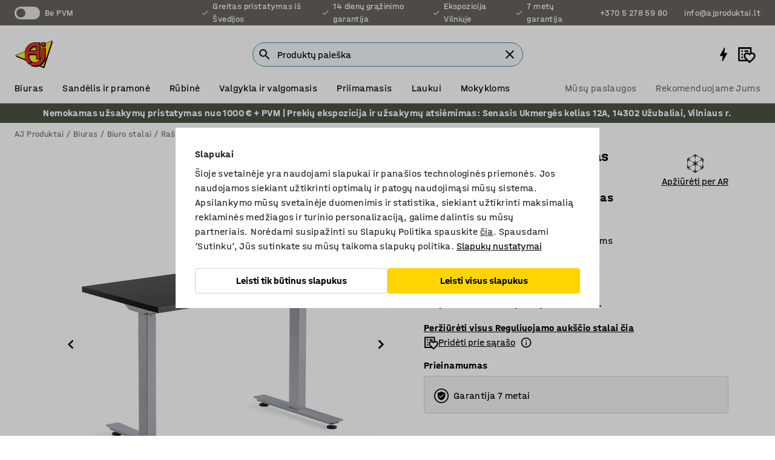

--- FILE ---
content_type: text/html; charset=utf-8
request_url: https://www.ajproduktai.lt/p/reguliuojamo-aukscio-stalas-483186-483178
body_size: 51128
content:

<!DOCTYPE html>
<html lang="lt">

<head>
    <meta charset="utf-8" />
    <meta name="viewport" content="width=device-width, initial-scale=1.0">
    <meta name="theme-color" content="white" />

    <meta http-equiv="Content-Security-Policy" content="frame-src 'self'
https://*.cookiebot.com
https://*.cdn.optimizely.com
https://*.googletagmanager.com
https://*.cdn-pci.optimizely.com
https://*.google.com
https://*.google-analytics.com
https://*.checkout.dibspayment.eu
https://checkout.dibspayment.eu
https://*.ajprodukter.se
https://*.ajprodukter.no
https://*.ajprodukter.dk
https://*.ajprodukty.sk
https://*.ajprodukty.pl
https://*.ajprodukty.cz
https://*.ajproducts.co.uk
https://*.ajproducts.ie
https://*.ajprodukte.de
https://*.ajprodukte.at
https://*.ajproducten.nl
https://*.kataloska-prodaja.si
https://*.ajproduktai.lt
https://*.ajtooted.ee
https://*.ajprodukti.lv
https://*.ajtuotteet.fi
https://*.kataloska-prodaja.com
https://*.kataloska-prodaja.ba
https://*.ajvorulistinn.is
https://*.ajproizvodi.com
https://*.dibspayment.eu
https://*.doubleclick.net
https://*.facebook.com
https://*.imbox.io
https://*.criteo.com
https://*.hotjar.com
https://*.triggerbee.com
https://*.sleeknote.com
https://player.qiwio.io/
https://www.zbozi.cz
https://cdn2.charpstar.net/
https://charpstar.se/
https://aj.bokahem.se/js/app.js
https://aj.bokahem.se/css/app.css
https://ct.pinterest.com/
https://checkoutshopper.adyen.com/
https://checkoutshopper-live.adyen.com
https://www.youtube.com/
https://tricommerce.dk
 https://tiger.tricommerce.com
 https://mercell.com
 https://p2p.mercell.com;">

        <script type="text/javascript">
            !function (a, b, c, d, e, f, g, h) {
                a.RaygunObject = e, a[e] = a[e] || function () {
                    (a[e].o = a[e].o || []).push(arguments)
                }, f = b.createElement(c), g = b.getElementsByTagName(c)[0],
                    f.async = 1, f.src = d, g.parentNode.insertBefore(f, g), h = a.onerror, a.onerror = function (b, c, d, f, g) {
                        h && h(b, c, d, f, g), g || (g = new Error(b)), a[e].q = a[e].q || [], a[e].q.push({
                            e: g
                        })
                    }
            }(window, document, "script", "//cdn.raygun.io/raygun4js/raygun.min.js", "rg4js");
        </script>
        <script type="text/javascript">
            rg4js('apiKey', 'SVMda9UO1vTzMuMFlHhb6g');
            rg4js('enableCrashReporting', true);
            rg4js('setVersion', '148.0.0');
            rg4js('options', {
                ignore3rdPartyErrors: true,
                ignoreAjaxError: true,
                ignoreAjaxAbort: true,
                debugMode: true,
            });
        </script>
    <link rel="apple-touch-icon" sizes="180x180" href="/apple-touch-icon.png">
    <link rel="icon" type="image/png" href="/favicon-512x512.png" sizes="512x512">
    <link rel="icon" type="image/png" href="/favicon-192x192.png" sizes="192x192">
    <link rel="icon" type="image/png" href="/favicon-32x32.png" sizes="32x32">
    <link rel="icon" type="image/png" href="/favicon-16x16.png" sizes="16x16">
    <link rel="icon" type="image/png" href="/maskable_icon_x192.png" sizes="192x192">

    <link rel="manifest" href="/manifest">
    <link rel="mask-icon" href="/safari-pinned-tab.svg" color="#e63027">
    <meta name="msapplication-TileColor" content="#fff">
    <link rel="shortcut icon" href="/favicon.ico">

    <title>Reguliuojamo aukščio stalas MODULUS, 1200x600 mm, pilkos kojos, juodas | AJ Produktai</title><link rel="stylesheet" type="text/css" href="/assets/browser.bundle.6b8d2c0fc2936f47b7cf.css" />
<meta name="description" content="Kompaktiškas, elektra reguliuojamo aukščio stalas, kuris idealiai tinka nedideliam biurui. T raidės formos rėmas su nuo traumų apsaugančiu mechanizmu. Rėmas – be skersinio, tai suteikia daug vietos kojoms. Stalviršis pagamintas iš patvaraus laminato." data-dynamic="1" />
<meta name="robots" content="index,follow" data-dynamic="1" />
<meta property="og:url" content="https://www.ajproduktai.lt/p/reguliuojamo-aukscio-stalas-483186-483178" data-dynamic="1" />
<meta property="og:type" content="website" data-dynamic="1" />
<meta property="og:title" content="Reguliuojamo aukščio stalas MODULUS, 1200x600 mm, pilkos kojos, juodas" data-dynamic="1" />
<meta property="og:description" content="Kompaktiškas, elektra reguliuojamo aukščio stalas, kuris idealiai tinka nedideliam biurui. T raidės formos rėmas su nuo traumų apsaugančiu mechanizmu. Rėmas – be skersinio, tai suteikia daug vietos kojoms. Stalviršis pagamintas iš patvaraus laminato." data-dynamic="1" />
<meta property="product:condition" content="new" data-dynamic="1" />
<meta property="product:retailer_item_id" content="2-483178" data-dynamic="1" />
<meta property="product:availability" content="out of stock" data-dynamic="1" />
<meta property="product:price:amount" content="580.8" data-dynamic="1" />
<meta property="product:price:currency" content="EUR" data-dynamic="1" />
<meta property="og:image" content="https://static.ajproducts.com/cdn-cgi/image/width=770,format=jpeg/globalassets/483179.jpg?ref=430DAD9E29" data-dynamic="1" />

                <script>
                if (!('Promise' in window && Promise.prototype.finally)) {
                    document.write('<' + 'script src="/assets/polyfills.bundle.da50e95fb8e7ebfb2cda.js" onerror="window.rg4js&&window.rg4js(\'send\', new Error(\'Failed to load: /assets/polyfills.bundle.da50e95fb8e7ebfb2cda.js\'))"></' + 'script>');
                }
                </script>
                <script>
                window.scopeReady = new Promise(function (res, rej) { window.resolveScopeReady = res; window.rejectScopeReady = rej; });
                </script>
            <link rel="canonical" href="https://www.ajproduktai.lt/p/reguliuojamo-aukscio-stalas-483186-483178" id="link-canonical" />
<script src="/assets/browser.bundle.2a945b1098614faf13f9.js" async></script>
<script src="/assets/nitro.bundle.b8b2f38ac300bf05c0ba.js" async></script>
<script src="/assets/glitz.bundle.c109fca36cacfb727999.js" async></script>
<script src="/assets/vendor-f501a089.bundle.d29cb0664024d6a8fcd5.js" async></script>
<script src="/assets/3989.bundle.9232f6c5b6ea58e42200.js" async></script>
<script src="/assets/vendor-d2eb5610.bundle.a0125ec617ac52d68384.js" async></script>
<link rel="stylesheet" type="text/css" href="/assets/browser.bundle.6b8d2c0fc2936f47b7cf.css" />
<link rel="preload" href="/assets/HalvarAJPMittel-Rg.69f693f8a9de0cc6bc9f..woff2" as="font" crossorigin="anonymous" />
<link rel="preload" href="/assets/HalvarAJPMittel-Bd.e161d90eb98cc343e22d..woff2" as="font" crossorigin="anonymous" />


            <link rel="alternate" hreflang="lt-lt" class="link-canonical-alternate" href="https://www.ajproduktai.lt/p/reguliuojamo-aukscio-stalas-483186-483178">
            <link rel="alternate" hreflang="cs-cz" class="link-canonical-alternate" href="https://www.ajprodukty.cz/p/vyskove-stavitelny-stul-483186-483178">
            <link rel="alternate" hreflang="da-dk" class="link-canonical-alternate" href="https://www.ajprodukter.dk/p/skrivebord-483186-483178">
            <link rel="alternate" hreflang="de-at" class="link-canonical-alternate" href="https://www.ajprodukte.at/p/schreibtisch-483186-483178">
            <link rel="alternate" hreflang="de-de" class="link-canonical-alternate" href="https://www.ajprodukte.de/p/schreibtisch-483186-483178">
            <link rel="alternate" hreflang="en-gb" class="link-canonical-alternate" href="https://www.ajproducts.co.uk/p/standing-desk-483186-483178">
            <link rel="alternate" hreflang="en-ie" class="link-canonical-alternate" href="https://www.ajproducts.ie/p/standing-desk-483186-483178">
            <link rel="alternate" hreflang="et-ee" class="link-canonical-alternate" href="https://www.ajtooted.ee/p/kirjutuslaud-483186-483178">
            <link rel="alternate" hreflang="fi-fi" class="link-canonical-alternate" href="https://www.ajtuotteet.fi/p/sahkopoyta-483186-483178">
            <link rel="alternate" hreflang="hr-hr" class="link-canonical-alternate" href="https://www.ajproizvodi.com/p/podesiv-stol-483186-483178">
            <link rel="alternate" hreflang="is-is" class="link-canonical-alternate" href="https://www.ajvorulistinn.is/p/rafdrifio-skrifboro-483186-483178">
            <link rel="alternate" hreflang="lv-lv" class="link-canonical-alternate" href="https://www.ajprodukti.lv/p/elektriski-augstuma-regulejams-galds-483186-483178">
            <link rel="alternate" hreflang="pl-pl" class="link-canonical-alternate" href="https://www.ajprodukty.pl/p/biurko-elektryczne-483186-483178">
            <link rel="alternate" hreflang="sk-sk" class="link-canonical-alternate" href="https://www.ajprodukty.sk/p/vyskovo-nastavitelny-stol-483186-483178">
            <link rel="alternate" hreflang="sv-se" class="link-canonical-alternate" href="https://www.ajprodukter.se/p/skrivbord-483186-483178">
    <style data-glitz>.a{background-color:white}.b{flex-direction:column;-webkit-box-orient:vertical;-webkit-box-direction:normal}.c{display:-webkit-box;display:-moz-box;display:-ms-flexbox;display:-webkit-flex;display:flex}.d{min-height:100vh}.e{pointer-events:none}.f{position:absolute}.g{opacity:0}.h{width:0}.i{height:0}.n{transform:translate(0, -100%)}.o{left:16px}.p{top:16px}.q{position:fixed}.r{font-size:16px}.s{padding-bottom:8px}.t{padding-top:8px}.u{padding-right:16px}.v{padding-left:16px}.w{height:40px}.a0{border-radius:4px}.a1{letter-spacing:0.4px}.a2{line-height:1.2}.a3{justify-content:center;-webkit-box-pack:center}.a4{align-items:center;-webkit-box-align:center}.a5{display:-webkit-inline-box;display:-moz-inline-box;display:-ms-inline-flexbox;display:-webkit-inline-flex;display:inline-flex}.a6{transition-timing-function:ease-out}.a7{transition-duration:200ms}.a8{transition-property:color, background-color, border-color;-webkit-transition-property:color, background-color, border-color;-moz-transition-property:color, background-color, border-color}.au{border-bottom-style:solid}.av{border-bottom-width:1px}.aw{border-bottom-color:#D1D1D1}.ax{border-top-style:solid}.ay{border-top-width:1px}.az{border-top-color:#D1D1D1}.b0{border-right-style:solid}.b1{border-right-width:1px}.b2{border-right-color:#D1D1D1}.b3{border-left-style:solid}.b4{border-left-width:1px}.b5{border-left-color:#D1D1D1}.b6{outline-offset:5px}.b7{font-weight:bold}.b8{text-transform:uppercase}.b9{color:black}.be{text-shadow:none}.bf{cursor:pointer}.bg{text-align:inherit}.bh{text-decoration:none}.bi{-webkit-user-select:none;-moz-user-select:none;-ms-user-select:none;user-select:none}.bj{font-variant:inherit}.bk{font-style:inherit}.bl{font-family:inherit}.bo{z-index:6}.bp{min-height:auto}.bq{position:relative}.br{top:0}.bs{will-change:opacity}.bt{width:100%}.bu{height:100%}.bv{left:0}.bw{bottom:0}.bx{right:0}.by{background-color:black}.bz{transition-timing-function:ease-in-out}.c0{transition-property:opacity;-webkit-transition-property:opacity;-moz-transition-property:opacity}.c1{border-bottom-color:#DF5C1D}.c2{border-top-color:#DF5C1D}.c3{border-right-color:#DF5C1D}.c4{border-left-color:#DF5C1D}.c5{background-color:#FFEBD6}.c6{border-bottom-width:2px}.c7{border-top-width:2px}.c8{border-right-width:2px}.c9{border-left-width:2px}.ca{margin-bottom:16px}.cb{margin-top:16px}.cc{padding-bottom:16px}.cd{padding-top:16px}.ce{pointer-events:auto}.cp{transition-duration:300ms}.cq{transition-property:box-shadow;-webkit-transition-property:box-shadow;-moz-transition-property:box-shadow}.cr{min-height:0}.cs{transition-property:all;-webkit-transition-property:all;-moz-transition-property:all}.ct{transform:translateY(0)}.cu{opacity:1}.cv{max-height:50px}.d1{color:white}.d2{background-color:#68635D}.d3{font-size:14px}.d4{min-height:32px}.d5{width:1366px}.d6{max-width:calc(100vw - 48px)}.d7{margin-right:auto}.d8{margin-left:auto}.d9{display:block}.da{flex-wrap:wrap;-webkit-box-lines:multiple}.db{flex-basis:0%}.dc{flex-shrink:1}.dd{flex-grow:1;-webkit-box-flex:1}.de{font-weight:initial}.dj{margin-right:8px}.dk{margin-bottom:0}.dl{height:21px}.dm{width:42px}.dn{display:inline-block}.dz{outline-offset:3px}.e0{transition-property:transform;-webkit-transition-property:transform;-moz-transition-property:transform}.e1{transition-duration:0.4s}.e2{border-radius:15px}.e3{background-color:#E6E6E6}.e5{flex-grow:2;-webkit-box-flex:2}.e6{margin-right:32px}.e9{text-decoration:inherit}.ea{color:inherit}.eb{color:#D6FFCD}.ec{font-size:1.3em}.ed{height:1em}.ee{width:1em}.ef{margin-left:6px}.en{justify-content:flex-end;-webkit-box-pack:end}.eo{margin-right:20px}.ez{display:none}.f0{stroke:none}.f1{top:-1px}.f3{margin-left:8px}.f4{font-size:1.4em}.f6{z-index:1}.f7{align-items:flex-start;-webkit-box-align:start}.fh{padding-top:20px}.fi{flex-basis:auto}.fj{flex-shrink:0}.fk{margin-top:4px}.fl{justify-content:space-between;-webkit-box-pack:justify}.fm{flex-direction:row;-webkit-box-orient:horizontal;-webkit-box-direction:normal}.fn{gap:32px}.fo{flex-grow:0;-webkit-box-flex:0}.fp{flex-basis:33%}.fs{text-decoration:underline}.ft{padding-right:0}.fu{padding-left:0}.fv{min-width:40px}.fw{line-height:1.5}.fx{background-color:transparent;background-color:initial}.fy{border-bottom-width:0}.fz{border-top-width:0}.g0{border-right-width:0}.g1{border-left-width:0}.g2{font-weight:inherit}.g3{margin-right:12px}.g4{margin-left:12px}.g5{width:30px}.g6{height:30px}.g7{font-size:1.5em}.ga{flex-basis:100%}.gb{width:447px}.gc{justify-content:flex-start;-webkit-box-pack:start}.gf{width:calc(100% - 16px)}.gg{margin-right:unset}.gh{margin-left:unset}.gi{width:inherit}.gk{transform:scale(1.3)}.gl{white-space:normal}.gm{white-space:nowrap}.gn{transform:scale(1)}.go{text-align:center}.gp{transition-property:opacity, transform;-webkit-transition-property:opacity, transform;-moz-transition-property:opacity, transform}.gq{text-overflow:ellipsis}.gr{overflow:hidden}.gs{background-color:#F1F8FC}.gt{border-radius:50px 0 0 50px}.gu{padding-bottom:3px}.gv{padding-top:3px}.gw{padding-right:3px}.gx{padding-left:3px}.h3{border-bottom-color:#4F879E}.h4{border-top-color:#4F879E}.h5{border-right-color:#4F879E}.h6{border-left-color:#4F879E}.hg{padding-left:40px}.hh{border-radius:50px}.hi{cursor:-webkit-text;cursor:text}.hj{right:10px}.hk{transform:translateY(-50%)}.hl{top:50%}.hm{border-radius:0}.hn{padding-bottom:0}.ho{padding-top:0}.hp{font-size:inherit}.hq{gap:8px}.hr{gap:4px}.hs{padding-right:4px}.ht{padding-left:4px}.hu{transform:scaleY(1)}.hv{will-change:transform}.hw{width:24px}.hx{font-size:1px}.hy{height:1px}.hz{visibility:hidden}.i0{align-items:flex-end;-webkit-box-align:end}.i1{outline-offset:0}.i2{min-height:30px}.i3{min-width:30px}.i7{transform:scale(0)}.i8{border-radius:100vw}.i9{font-size:12px}.ia{right:calc(50% - 15px)}.ib{min-width:9px}.ic{height:9px}.id{background-color:#E63027}.ie{margin-right:0}.if{margin-left:0}.ig{max-height:100px}.ii{margin-left:-32px}.ij{margin-left:32px}.ik{padding-bottom:12px}.il{padding-top:4px}.iv{color:#737373}.iw{box-shadow:0px 3px 5px 0px rgba(151, 151, 151, 0.5)}.ix{max-height:calc(100vh - 100% - 32px)}.iy{overflow-y:auto}.iz{margin-top:1px}.j0{color:#ffffff}.j1{background-color:#4A5241}.j2{padding-bottom:4px}.j5{max-width:100%}.j6{margin-bottom:8px}.j7{margin-top:8px}.ja{list-style:none}.jf{width:1125px}.jg{width:calc(54% - (32px * 0.54))}.jh{order:1}.jj{left:unset}.jk{align-items:stretch;-webkit-box-align:stretch}.jl{min-width:0}.jy{object-fit:cover}.jz{object-position:center}.k0{transition-timing-function:ease-in}.k1{left:24px}.k2{color:#D1D1D1}.k3{line-height:1}.k4{font-size:20px}.k5{-webkit-filter:drop-shadow(0 2px 4px rgba(0, 0, 0, .1)) drop-shadow(0 2px 8px rgba(0, 0, 0, .05));filter:drop-shadow(0 2px 4px rgba(0, 0, 0, .1)) drop-shadow(0 2px 8px rgba(0, 0, 0, .05))}.k6{transform:rotate(90deg)}.k7{right:24px}.k8{transform:rotate(270deg)}.k9{height:68px}.ka{width:77%}.kb{overflow-x:scroll}.kc{scroll-behavior:smooth}.ke{scrollbar-width:none}.kh{margin-left:16px}.ki{background-color:transparent}.kj{border-bottom-color:transparent}.kk{border-top-color:transparent}.kl{border-right-color:transparent}.km{border-left-color:transparent}.kn{border-bottom-color:#16819D}.ko{border-top-color:#16819D}.kp{border-right-color:#16819D}.kq{border-left-color:#16819D}.kr{border-bottom-width:thin}.ks{border-top-width:thin}.kt{border-right-width:thin}.ku{border-left-width:thin}.kv{box-shadow:0px 0px 8px 0px rgba(0,0,0,0.1)}.kw{height:50px}.kx{width:50px}.ky{transition-property:background;-webkit-transition-property:background;-moz-transition-property:background}.l0{opacity:0.7}.l1{width:calc(46% - (32px * 0.46))}.l2{order:2}.l3{margin-bottom:32px}.l4{line-height:36px}.l5{margin-top:0}.l6{font-family:HalvarMittel}.l7{font-size:24px}.l8{line-height:30px}.l9{margin-bottom:4px}.la{display:inline}.lb{justify-items:center}.lc{width:40px}.ld{min-width:70px}.le{font-weight:100}.lf{margin-bottom:auto}.lg{margin-top:auto}.lh{line-height:1.5rem}.lp{flex-wrap:nowrap;-webkit-box-lines:nowrap}.lq{width:20px}.lr{height:20px}.ls{background-color:#F3F3F3}.lt{margin-bottom:24px}.lv{padding-bottom:24px}.lw{padding-top:24px}.m4{-webkit-break-inside:avoid;-ms-break-inside:avoid;break-inside:avoid}.m5{text-align:left}.m8{margin-right:16px}.m9{top:-4px}.mb{page-break-inside:auto}.mc{-webkit-column-count:1;column-count:1}.md{list-style-type:none}.me{margin-right:4px}.mf{margin-top:24px}.mh{flex-basis:0}.mi{background-color:#D1D1D1}.mj{height:400px}.mm{width:calc(100% / 4)}.mn{max-width:calc(100% / 4)}.mu{background-color:#FFD500}.mv{min-height:62px}.mw{height:inherit}.mx{min-height:inherit}.my{margin-left:4px}.mz{width:68.57142857142857px}.n1{object-fit:contain}.n2{width:53.93258426966292px}.n4{width:48px}.n5{width:66.66666666666667px}.n7{width:133.33333333333334px}.n9{padding-bottom:initial}.na{padding-top:initial}.nc{stroke-width:1.5}.nd{content-visibility:hidden}.ne{transform:translatex(-100%)}.nf{-webkit-overflow-scrolling:touch}.ng{overflow-x:hidden}.nh{will-change:opacity, transform}.ni{border-bottom-color:#E6E6E6}.nj{outline-offset:-2px}.nk{padding-right:48px}.nl{height:auto}.nm{min-height:48px}.nn{right:16px}.no{font-weight:normal}.np{border-bottom-color:#f3f3f3}.nq{height:48px}.nr{z-index:4}.ns{transform:translateX(-50%)}.nt{left:50%}.nu{z-index:15}.j:focus{pointer-events:none}.k:focus{opacity:0}.l:focus{z-index:7}.m:focus{transform:translate(0, 0)}.am:focus{outline-color:#16819D}.ba:focus{border-radius:4px}.bb:focus{outline-style:solid}.bc:focus{outline-width:0}.bd:focus{isolation:initial}.eu:focus{outline-color:transparent}.gy:focus{border-bottom-color:#4F879E}.gz:focus{border-top-color:#4F879E}.h0:focus{border-right-color:#4F879E}.h1:focus{border-left-color:#4F879E}.h7:focus{outline-color:#4F879E}.h8:focus{border-right-width:1px}.h9:focus{border-left-width:1px}.ha:focus{border-bottom-width:1px}.hb:focus{border-bottom-style:solid}.hc:focus{border-top-width:1px}.hd:focus{border-top-style:solid}.he:focus{border-right-style:solid}.hf:focus{border-left-style:solid}.x:is(.disabledLink){cursor:not-allowed}.y:disabled{cursor:not-allowed}.ag:disabled{border-bottom-color:#D1D1D1}.ah:disabled{border-top-color:#D1D1D1}.ai:disabled{border-right-color:#D1D1D1}.aj:disabled{border-left-color:#D1D1D1}.ak:disabled{background-color:white}.al:disabled{color:#737373}.mr:disabled{background-color:#D1D1D1}.z:active{outline-width:0}.ev:active{text-decoration:underline}.ew:active{color:#16819D}.i5:active{text-decoration:inherit}.i6:active{color:inherit}.a9:disabled:hover{border-bottom-color:#D1D1D1}.aa:disabled:hover{border-top-color:#D1D1D1}.ab:disabled:hover{border-right-color:#D1D1D1}.ac:disabled:hover{border-left-color:#D1D1D1}.ae:disabled:hover{background-color:white}.af:disabled:hover{color:#737373}.mq:disabled:hover{background-color:#D1D1D1}.an:hover:not([disabled],.disabledLink){color:black}.ao:hover:not([disabled],.disabledLink){background-color:#f3f3f3}.ms:hover:not([disabled],.disabledLink){background-color:#F2CA00}.ap:active:not([disabled],.disabledLink){border-bottom-color:#f3f3f3}.aq:active:not([disabled],.disabledLink){border-top-color:#f3f3f3}.ar:active:not([disabled],.disabledLink){border-right-color:#f3f3f3}.as:active:not([disabled],.disabledLink){border-left-color:#f3f3f3}.at:active:not([disabled],.disabledLink){background-color:#f3f3f3}.mt:active:not([disabled],.disabledLink){background-color:#FFF0A3}.dg:has(:focus-within)> span{outline-style:solid}.dh:has(:focus-within)> span{outline-color:inherit}.di:has(:focus-within)> span{outline-width:2px}.do::before{background-color:#68635D}.dp::before{transition-timing-function:ease-in-out}.dq::before{transition-duration:0.4s}.dr::before{transition-property:transform;-webkit-transition-property:transform;-moz-transition-property:transform}.ds::before{border-radius:50%}.dt::before{bottom:3px}.du::before{left:3px}.dv::before{width:15px}.dw::before{height:15px}.dx::before{position:absolute}.dy::before{content:""}.li::before{margin-right:8px}.lj::before{background-color:black}.lk::before{height:5px}.ll::before{width:5px}.lm::before{display:inline-block}.e4:first-letter{text-transform:uppercase}.e7:hover{text-decoration:inherit}.e8:hover{color:inherit}.fq:hover{text-decoration:underline}.fr:hover{color:#16819D}.gj:hover{cursor:initial}.i4:hover{text-decoration:none}.iu:hover{color:black}.h2::placeholder{color:black}.ih:nth-child(n+2){margin-left:0}.im::after{border-bottom-color:transparent}.in::after{border-bottom-style:solid}.io::after{border-bottom-width:4px}.ip::after{width:100%}.iq::after{bottom:0}.ir::after{right:0}.is::after{position:absolute}.it::after{content:""}.j8:empty:before{white-space:pre}.j9:empty:before{content:" "}.jb:after{white-space:pre}.jc:after{content:" / "}.jv:before{padding-top:100%}.jw:before{float:left}.jx:before{content:""}.kz:before{padding-top:150%}.n0:before{padding-top:70%}.n3:before{padding-top:89%}.n6:before{padding-top:72%}.n8:before{padding-top:36%}.kd::-webkit-scrollbar{display:none}.kf:last-child{margin-right:auto}.nb:last-child{margin-right:0}.kg:first-child{margin-left:auto}.mg:not(:first-child){margin-left:24px}</style><style data-glitz media="print">.bm{min-height:0}.bn{position:relative}.cf{box-shadow:none}.cg{border-bottom-style:solid}.ch{border-bottom-width:1px}.ci{border-bottom-color:#D1D1D1}.cj{margin-bottom:24px}.ck{margin-top:24px}.cl{padding-bottom:0}.cm{min-height:auto}.cn{justify-content:flex-start;-webkit-box-pack:start}.co{font-size:14px}.cw{pointer-events:auto}.cx{opacity:1}.cy{max-height:50px}.cz{transform:none}.d0{height:0}.df{display:none}.eg{z-index:10}.eh{color:black}.ei{transform:translate(-50%, 0)}.ej{left:50%}.ek{top:60px}.el{position:absolute}.em{display:-webkit-box;display:-moz-box;display:-ms-flexbox;display:-webkit-flex;display:flex}.ep{margin-bottom:16px}.eq{margin-top:16px}.er{margin-right:16px}.es{margin-left:16px}.et{align-items:center;-webkit-box-align:center}.ex{font-size:2.2em}.ey{display:block}.f2{white-space:nowrap}.f5{height:100%}.fb{margin-top:0}.fc{padding-bottom:8px}.fd{padding-top:8px}.fe{flex-direction:column;-webkit-box-orient:vertical;-webkit-box-direction:normal}.ff{margin-bottom:32px}.fg{justify-content:space-evenly;-webkit-box-pack:space-evenly}.j3{min-height:initial}.j4{zoom:0.6}.jd{width:auto}.je{max-width:calc(100% - 65px)}.ji{margin-bottom:0}.jm{border-top-color:#D1D1D1}.jn{border-top-style:solid}.jo{border-top-width:1px}.jp{border-right-color:#D1D1D1}.jq{border-right-style:solid}.jr{border-right-width:1px}.js{border-left-color:#D1D1D1}.jt{border-left-style:solid}.ju{border-left-width:1px}.ln{margin-right:0}.lo{margin-left:0}.lu{background-color:transparent}.lx{width:1300px}.ly{padding-right:90px}.lz{padding-left:0}.m0{-webkit-break-after:avoid;-ms-break-after:avoid;break-after:avoid}.m3{-webkit-break-inside:unset;-ms-break-inside:unset;break-inside:unset}.m6{display:inline}.m7{-webkit-break-inside:avoid;-ms-break-inside:avoid;break-inside:avoid}.mk{width:100%}.ml{justify-content:center;-webkit-box-pack:center}.mo{margin-right:32px}.mp{margin-left:32px}.f8:after{font-size:10px}.f9:after{white-space:nowrap}.fa:after{content:attr(data-page-url)}</style><style data-glitz media="(min-width: 768px)">.ma{-webkit-column-gap:32px;column-gap:32px}</style><style data-glitz media="(min-width: 1024px)">.g8{flex-basis:auto}.g9{flex-shrink:0}.gd{max-width:585px}.ge{width:100%}.m1{flex-grow:1;-webkit-box-flex:1}.m2{flex-basis:50%}</style>
        <script data-cookieconsent="ignore" data-ot-ignore="true">
            window.dataLayer = window.dataLayer || [];
            function gtag() {
                dataLayer.push(arguments);
            }
            gtag("consent", "default", {
                ad_storage: "denied",
                ad_user_data: 'denied',
                ad_personalization: 'denied',
                analytics_storage: "denied",
                functionality_storage: 'denied',
                personalization_storage: 'denied',
                security_storage: 'denied',
                wait_for_update: 500,
            });
            gtag("set", "ads_data_redaction", true);
        </script>
        <script data-cookieconsent="ignore" type="text/javascript" data-ot-ignore="true" >
            if (!('dataLayer' in window)) {
                window.dataLayer = [];
            }

            window.dataLayer.push({
                event: 'originalReferrer',
                originalReferrer: document.referrer,
            });

            window.dataLayer.push({
                event: 'originalLocation',
                originalLocation: document.location.href,
            });

            window.gtmEnabled = true;
        </script>
<!-- Google Tag Manager -->
<script data-cookieconsent="ignore">(function(w,d,s,l,i){w[l]=w[l]||[];w[l].push({'gtm.start':
new Date().getTime(),event:'gtm.js'});var f=d.getElementsByTagName(s)[0],
j=d.createElement(s),dl=l!='dataLayer'?'&l='+l:'';j.async=true;j.src=
'https://www.googletagmanager.com/gtm.js?id='+i+dl;f.parentNode.insertBefore(j,f);
})(window,document,'script','dataLayer','GTM-K2RM35S');</script>
<!-- End Google Tag Manager -->        <script id="Cookiebot" src="https://consent.cookiebot.com/uc.js" data-cbid="a88b88ea-38c4-4406-bfc9-5471fb9df620"
            data-culture="lt" type="text/javascript" async></script>

        <script type="text/javascript">
                window.externalScriptEnable = true;
        </script>

    <script>
        window.isPrivateBusinessSelectorEnabled = false;
    </script>   
</head>

<body class="aj-site">

<!-- Google Tag Manager (noscript) -->
<noscript><iframe src="https://www.googletagmanager.com/ns.html?id=GTM-K2RM35S"
height="0" width="0" style="display:none;visibility:hidden"></iframe></noscript>
<!-- End Google Tag Manager (noscript) -->

    <div id="container"><div><div class="a b c d"><div id="focusreset-nitro" tabindex="-1" class="e f g h i"></div><button aria-label="Praleisti turinį" type="button" class="j k e g l m n o p q r s t u v w x y z a0 a1 a2 a3 a4 a5 a6 a7 a8 a9 aa ab ac ae af ag ah ai aj ak al am an ao ap aq ar as at au av aw ax ay az b0 b1 b2 b3 b4 b5 b6 b7 b8 a b9 ba bb bc bd be bf bg bh bi bj bk bl">Praleisti turinį</button><header class="bm bn e bo bp bq br"><div class="e g bs bt bu bv bw bx br q by bz a7 c0"></div><noscript><div class="a3 c1 c2 c3 c4 c5 b9 au c6 ax c7 b0 c8 b3 c9 a0 ca cb cc cd u v c"><div>Panašu, kad Jūsų naršyklėje neaktyvuotas JavaSkript įskiepis. Jis būtinas norint naudotis mūsų puslapiu.</div></div></noscript><div class="bq"><div class="height-measuring-wrapper ce"><div class="cf cg ch ci cj ck cl cm cn co bz cp cq bq cr b c au av aw bt a b9"><div><div class="bz cs cp ce ct cu cv cw cx cy cz d0 d1 d2 d3 c bt"><div class="d0 d4 d5 d6 d7 d8 d9"><div class="a4 bu a3 da c"><div class="db dc dd a4 c de d3 df"><label aria-label="Be PVM" class="dg dh di dj dk dl dm dn bq"><input type="checkbox" class="i h g"/><span class="do dp dq dr ds dt du dv dw dx dy dz e0 bz e1 e2 e3 bw bx bv br bf f"></span></label><span class="d1 e4">Be PVM</span></div><div class="db dc e5 c a3 a4 df"><div class="e6 e7 e8 e9 a4 ea c"><svg xmlns="http://www.w3.org/2000/svg" height="1em" viewBox="0 0 24 24" width="1em" class="eb ec ed ee a5"><path d="M0 0h24v24H0V0z" fill="transparent"></path><path fill="currentColor" d="M9 16.17L4.83 12l-1.42 1.41L9 19 21 7l-1.41-1.41L9 16.17z"></path></svg><div class="ef dn">Greitas pristatymas iš Švedijos</div></div><div class="e6 e7 e8 e9 a4 ea c"><svg xmlns="http://www.w3.org/2000/svg" height="1em" viewBox="0 0 24 24" width="1em" class="eb ec ed ee a5"><path d="M0 0h24v24H0V0z" fill="transparent"></path><path fill="currentColor" d="M9 16.17L4.83 12l-1.42 1.41L9 19 21 7l-1.41-1.41L9 16.17z"></path></svg><div class="ef dn">14 dienų grąžinimo garantija</div></div><div class="e6 e7 e8 e9 a4 ea c"><svg xmlns="http://www.w3.org/2000/svg" height="1em" viewBox="0 0 24 24" width="1em" class="eb ec ed ee a5"><path d="M0 0h24v24H0V0z" fill="transparent"></path><path fill="currentColor" d="M9 16.17L4.83 12l-1.42 1.41L9 19 21 7l-1.41-1.41L9 16.17z"></path></svg><div class="ef dn">Ekspozicija Vilniuje</div></div><div class="e7 e8 e9 a4 ea c"><svg xmlns="http://www.w3.org/2000/svg" height="1em" viewBox="0 0 24 24" width="1em" class="eb ec ed ee a5"><path d="M0 0h24v24H0V0z" fill="transparent"></path><path fill="currentColor" d="M9 16.17L4.83 12l-1.42 1.41L9 19 21 7l-1.41-1.41L9 16.17z"></path></svg><div class="ef dn">7 metų garantija</div></div></div><div class="eg eh ei ej ek el em en db dc dd c"><a aria-label="Skambinkite +370 5 278 59 80" target="_blank" class="eo ep eq er es et em e7 e8 e9 ea ba bb eu bc bd ev ew" href="tel:+370 5 278 59 80"><svg xmlns="http://www.w3.org/2000/svg" height="1em" viewBox="0 0 24 24" width="1em" class="ex eh ey ez d1 ec f0 f1 bq ed ee"><path d="M0 0h24v24H0V0z" fill="none"></path><path fill="currentColor" d="M6.54 5c.06.89.21 1.76.45 2.59l-1.2 1.2c-.41-1.2-.67-2.47-.76-3.79h1.51m9.86 12.02c.85.24 1.72.39 2.6.45v1.49c-1.32-.09-2.59-.35-3.8-.75l1.2-1.19M7.5 3H4c-.55 0-1 .45-1 1 0 9.39 7.61 17 17 17 .55 0 1-.45 1-1v-3.49c0-.55-.45-1-1-1-1.24 0-2.45-.2-3.57-.57-.1-.04-.21-.05-.31-.05-.26 0-.51.1-.71.29l-2.2 2.2c-2.83-1.45-5.15-3.76-6.59-6.59l2.2-2.2c.28-.28.36-.67.25-1.02C8.7 6.45 8.5 5.25 8.5 4c0-.55-.45-1-1-1z"></path></svg><span class="f2 f3">+370 5 278 59 80</span></a><a aria-label="Siųsti el. laišką info@ajproduktai.lt" target="_blank" class="ep eq er es et em e7 e8 e9 ea ba bb eu bc bd ev ew" href="mailto:info@ajproduktai.lt"><svg xmlns="http://www.w3.org/2000/svg" height="1em" viewBox="0 0 24 24" width="1em" class="ex eh ey ez d1 f4 f1 bq ed ee"><path d="M0 0h24v24H0V0z" fill="none"></path><path fill="currentColor" d="M22 6c0-1.1-.9-2-2-2H4c-1.1 0-2 .9-2 2v12c0 1.1.9 2 2 2h16c1.1 0 2-.9 2-2V6zm-2 0l-8 5-8-5h16zm0 12H4V8l8 5 8-5v10z"></path></svg><span class="f2 f3">info@ajproduktai.lt</span></a></div></div></div></div></div><div class="f5 f6 a f7 b c d5 d6 d7 d8"><div data-page-url="https://www.ajproduktai.lt/p/reguliuojamo-aukscio-stalas-483186-483178" id="top-area" class="f8 f9 fa fb fc fd fe ff fg cc fh fi fj dd fk a4 bt fl fm c bq"><div class="fn a4 c fo dc fp"><a aria-label="Į pradinį puslapį" id="top-area-home" class="ba bb eu bc bd ev ew fq fr fs b9" data-scope-link="true" href="/"><svg xmlns="http://www.w3.org/2000/svg" xml:space="preserve" viewBox="133 300 330 247" height="48" class="d9"><path d="m380.69 532.11-1.49-.62-239.42-98.95-3.41-1.4 3.42-1.37 312.6-124.8 2.98-1.19-.99 3.05-73.19 223.74z"></path><path d="m385.69 541.11-1.49-.62-239.42-98.95-3.41-1.4 3.42-1.37 312.6-124.8 2.98-1.19-.99 3.05-73.19 223.74z"></path><path fill="#FFED00" d="m144.09 431.23 234.51 96.75 71.67-219.1z"></path><path d="M398.91 357.84h-33.2v-1.5l.03-29.66v-1.5h1.49l30.18-.04h1.5v32.7M312.38 529.39c-19.33 0-36.97-8.45-37.71-8.8l-1.31-.64.6-1.33 13.15-29.04.64-1.41 1.39.67c7.87 3.83 16.16 5.77 24.62 5.77 14.2 0 24.13-5.54 24.23-5.6 18.36-12.06 26.61-24.87 27.49-42.77l.01-.11.02-.1c.22-1.11.23-1.41.23-1.42v-74.83h1.5l30.23-.05h1.5v80.75c-.03.35-.7 8.68-3.05 17.04-3.96 14.08-11.66 26.04-25.74 40-17.04 14.97-30.94 19.09-50.65 21.46-2.32.27-4.71.41-7.15.41"></path><path d="m259.45 511.14-.43-.37c-14.01-11.93-30.28-29.72-31.82-61.65-.61-12.68-.21-36.16.5-50.65v-.09l.02-.09c3.07-17.81 10.72-32.95 23.39-46.28 8.65-9.1 27.33-24.64 55.24-26.46h47.77l-.01 1.5V467.5h-1.57c-1.25 0-19.06-.03-26.18-.04h-4.42v-38h-61.92c-4.15 42.06 20.8 53.65 21.88 54.13l1.85.82-1.31 1.53s-5.3 6.17-10.62 12.34c-2.66 3.08-5.32 6.17-7.32 8.48-3.78 4.36-3.78 4.36-4.48 4.37zm7.41-121.78c3.34.03 10.86.05 20.79.05 12.38 0 23.98-.03 27.91-.07l-.07-29.46c-26.79.41-44.24 17.11-48.63 29.48M394.14 351.76h-34.9v-1.5l.02-29.95v-1.5h34.879999999999995v32.95"></path><path d="M307.64 522.74c-19.22 0-38.58-8.76-39.4-9.14l-1.38-.63.64-1.37 12.75-27.25.64-1.38 1.37.67c7.57 3.68 15.57 5.55 23.76 5.55 14.81 0 25.34-6.17 25.44-6.24 18.39-12.08 26.63-24.89 27.52-42.79l.01-.11.02-.1c.21-1.11.23-1.41.23-1.42V363.7h34.87v1.5l.13 78.87c-.02.4-.5 7.76-3.57 17.5-3.17 10.08-9.43 25.19-27.09 39.95-15.33 13.33-28.53 18.82-50.44 20.97-1.76.16-3.61.25-5.5.25"></path><path d="m254.66 506.89-1.31-1.23-1.58-1.6c-12.76-12.96-28.63-29.08-30.1-59.63-.61-12.66-.21-36.15.5-50.64v-.09l.01-.09c3.07-17.81 10.72-32.95 23.39-46.28 8.65-9.1 27.33-24.64 55.24-26.46h48.7v1.5s.02 100.73.02 138.49v.3l-.12.28c-.39.93-.45.93-3.62.93h-29.4V423.1h-62.13c-3.72 41.95 19.46 57.59 19.7 57.74l1.42.93-1.09 1.3c-7.14 8.47-17.99 21.4-18.63 22.33zm2.48-115.35c1.61.01 4.66.02 10.41.02 16.42 0 42.64-.06 48.98-.12v-37.35c-1.79-.1-3.53-.16-5.2-.16-12.9 0-23.22 3.11-33.45 10.07l-.06.04-.06.03c-14.36 7.98-19.32 22.56-20.62 27.47"></path><path fill="#E63027" d="M362.27 321.81h28.88v26.97h-28.88zM282.35 487l-4.25 9.05c-1.11 2.41-3.19 6.81-3.19 6.81-1.34 2.91-4.03 8.61-4.03 8.61 4.36 1.84 9.3 3.42 9.3 3.42 3.84 1.2 7.52 2.14 7.52 2.14 2.47.63 6.53 1.42 6.53 1.42 3.09.56 7.08.98 7.08.98 3.73.44 8.81.27 8.81.27 1.88-.06 6.47-.61 6.47-.61 1.16-.13 4.13-.58 4.13-.58 1.06-.16 3.72-.64 3.72-.64 1.2-.2 3.61-.75 3.61-.75 2.31-.53 4.64-1.23 4.64-1.23 1.95-.56 3.91-1.28 3.91-1.28 1.13-.41 3.48-1.36 3.48-1.36.81-.34 3.19-1.47 3.19-1.47.64-.31 2.33-1.2 2.33-1.2.33-.16 2-1.11 2-1.11 1.17-.6 5.18-3.27 5.18-3.27 5.81-4.08 10.88-8.69 10.88-8.69 4.33-3.59 9.55-9.75 9.55-9.75 4.29-4.99 7.76-11.09 7.76-11.09 3.45-5.99 5.47-11.96 5.47-11.96 3.84-9.67 4.82-20.67 4.82-20.67l-.13-77.36h-28.88v71.88s-.25 4.06-.72 6.86c0 0-.63 5.27-2.19 9.48 0 0-1.59 4.75-3.16 7.28 0 0-2.66 5.19-7.03 9.92 0 0-3.25 3.73-8.13 7.64 0 0-3.63 2.95-7.97 5.78 0 0-4.52 2.56-9.53 3.98 0 0-6.63 2.23-14.38 2.61 0 0-6.16.45-11.97-.63.01 0-7.13-.93-14.82-4.48"></path><path fill="#E63027" d="m346.55 459.36-.02-135.48-45.61-.02s-6.88.42-13.23 2.05c0 0-5.72 1.23-12.45 4.17 0 0-2.28 1-3.23 1.48 0 0-3.06 1.56-3.66 1.91 0 0-3.22 1.78-5.03 3.02 0 0-3.13 2.06-5.19 3.64 0 0-1.69 1.31-2.19 1.73 0 0-2.95 2.44-4.06 3.5 0 0-2.94 2.78-3.25 3.14 0 0-2.67 2.8-3.09 3.33 0 0-2.22 2.53-3.36 3.98 0 0-2.52 3.19-4.58 6.34 0 0-1.64 2.55-2.11 3.38 0 0-1.39 2.48-1.69 3.03 0 0-1.47 2.72-1.98 3.95 0 0-1.17 2.56-1.64 3.77 0 0-.81 2.11-1.3 3.42 0 0-1.16 3.45-1.66 5.22 0 0-.94 3.63-1.3 5.23 0 0-.52 2.44-.77 3.86 0 0-.27 6.81-.39 10.23 0 0-.19 7.42-.25 10.61 0 0-.09 5.59-.13 8.23 0 0 .02 2.81-.02 5.94 0 0 .05 4.83.06 7.63 0 0 .05 3.45.3 8.81 0 0 .34 5.7 1.31 10.42 0 0 .8 4.05 2.11 8.25 0 0 1.28 4.03 3.16 8.11 0 0 1.42 3.14 4.03 7.47 0 0 2.13 3.39 5.02 7.27 0 0 2.03 2.48 3.41 4.17 0 0 3.33 3.78 5.45 5.98l5.08 5.19 16.68-19.97s-3.03-2.47-5.76-5.73c0 0-2.97-3.63-4.81-6.73 0 0-1.92-3.34-2.27-4.14 0 0-2.06-4.3-2.83-6.58 0 0-1.45-4.13-2.36-7.98 0 0-1.22-5.55-1.59-9.59 0 0-.48-4.53-.48-9.23 0 0 .05-5 .23-7.16 0 0 .3-3.86.45-5.08l67.86-.02v39.25zm-29.31-64.94-61.95.09c-1.61-.03-1.52-1.69-1.52-1.69.05-.41.13-.64.13-.64.36-1.55.42-1.72.42-1.72 1.34-4.73 3.09-8.25 3.09-8.25 1.61-3.56 4.16-7.2 4.16-7.2 2.22-3.48 6.09-7.17 6.09-7.17 4.41-4.08 6.84-5.31 6.84-5.31 2.69-1.75 5.66-3.52 5.66-3.52 3.33-2.02 7.3-3.66 7.3-3.66 5.98-2.47 11.03-3.28 11.03-3.28 5.22-.94 8.98-1.05 8.98-1.05 2.31-.17 6.05-.06 6.05-.06 2.17.02 5.98.33 5.98.33l.02 43.13z"></path></svg></a><button aria-label="Atidaryti pagrindinį meniu" tabindex="-1" type="button" class="e c0 cp bz g df ft fu fv r s t w fw x y z a0 a1 a3 a4 a5 ea ba bb eu bc bd be bf fx bg bh bi fy fz g0 g1 g2 bj bk bl"><svg xmlns="http://www.w3.org/2000/svg" height="1em" viewBox="0 0 24 24" width="1em" class="g3 g4 g5 g6 b9 g7 a5"><path d="M0 0h24v24H0V0z" fill="none"></path><path fill="currentColor" d="M3 18h18v-2H3v2zm0-5h18v-2H3v2zm0-7v2h18V6H3z"></path></svg></button></div><div class="g8 g9 ga dc fo gb df bq gc c"><form action="/paieska" class="gd ge gf gg gh a4 c bq"><div class="dd bq"><div class="br bv f"><div class="dn bt"><div class="gi a5"><span class="gj gi a4 a5"><button tabindex="-1" state="[object Object]" aria-label="Search" class=" feedback-default gk gl bq df ft fu fv r s t w fw x y z a0 a1 a3 a4 a5 a6 a7 a8 ea ba bb eu bc bd be bf fx bg bh bi fy fz g0 g1 g2 bj bk bl" type="submit"><span class="feedback-text gm gn cu go a3 a4 c a6 a7 gp gq gr"><svg xmlns="http://www.w3.org/2000/svg" viewBox="0 0 24 24" width="1em" height="1em" class="b9 gs gt gu gv gw gx d9 g7 ed ee"><path fill="none" d="M0 0h24v24H0z"></path><path fill="currentColor" d="M15.5 14h-.79l-.28-.27A6.47 6.47 0 0 0 16 9.5 6.5 6.5 0 1 0 9.5 16c1.61 0 3.09-.59 4.23-1.57l.27.28v.79l5 4.99L20.49 19zm-6 0C7.01 14 5 11.99 5 9.5S7.01 5 9.5 5 14 7.01 14 9.5 11.99 14 9.5 14"></path></svg></span></button></span></div></div></div><input type="search" aria-label="Search" placeholder="Produktų paieška" name="q" autoComplete="off" value="" class="gy gz h0 h1 h2 gs h3 h4 h5 h6 bb h7 bc h8 h9 ha hb hc hd he hf b1 b4 av au ay ax b0 b3 u hg hh r s t w fw hi ea bt"/><button aria-label="Išvalyti" type="button" class="hj hk hl f a4 c ba bb eu bc bd hm be bf fx bg bh ea bi hn ho ft fu fy fz g0 g1 g2 bj bk hp bl"><svg xmlns="http://www.w3.org/2000/svg" height="1em" viewBox="0 0 24 24" width="1em" class="b9 gs g7 ed ee a5"><path d="M0 0h24v24H0V0z" fill="none"></path><path fill="currentColor" d="M19 6.41L17.59 5 12 10.59 6.41 5 5 6.41 10.59 12 5 17.59 6.41 19 12 13.41 17.59 19 19 17.59 13.41 12 19 6.41z"></path></svg></button></div></form></div><div id="top-area-sec-nav" class="hq fo dc fp a4 en c df"><div class="a3 a4 b c"><div class="a3 a4 c"><div class="gi a5"><span class="gj gi a4 a5"><button aria-label="Prisijungti / Registruotis" type="button" class="a4 hr c bf dj f3 hs ht hn ho r bq ba bb eu bc bd hm be fx bg bh ea bi fy fz g0 g1 g2 bj bk bl"><div class="gm r">Prisijungti / Registruotis</div><span class="hu d9 hv a6 cp e0"><svg xmlns="http://www.w3.org/2000/svg" height="1em" viewBox="0 0 24 24" width="1em" class="b9 hw g7 ed a5"><path d="M0 0h24v24H0V0z" fill="none"></path><path fill="currentColor" d="M7.41 8.59L12 13.17l4.59-4.58L18 10l-6 6-6-6 1.41-1.41z"></path></svg></span></button></span></div></div><div class="gi a5"><span class="gj gi a4 a5"><div class="hx bq d9 hy hz bt"> </div></span></div></div><div class="fast-order-button i0 c"><a title="Greitasis pirkimas" aria-label="Greitasis pirkimas" class="i1 i2 i3 g5 g6 a3 a4 c bq i4 i5 i6 e8 e9 ea ba bb eu bc bd" tabindex="0" data-scope-link="true" href="/uzsakymas?fastorder=true"><span class="fast-order-button-icon bq"><svg xmlns="http://www.w3.org/2000/svg" width="1em" height="1em" viewBox="0 0 24 24" fill="currentColor" class="g6 g5 b9 g7 a5"><path d="M11 21h-1l1-7H7.5c-.58 0-.57-.32-.38-.66.19-.34.05-.08.07-.12C8.48 10.94 10.42 7.54 13 3h1l-1 7h3.5c.49 0 .56.33.47.51l-.07.15C12.96 17.55 11 21 11 21z"></path></svg></span></a></div><div class="wishlist-button dj f3 a4 c"><button title="Mano sąrašai" aria-label="Mano sąrašai" type="button" class="bf hn ho ft fu a3 a4 a5 go i1 i2 i3 g5 g6 bq ba bb eu bc bd hm be fx bh ea bi fy fz g0 g1 g2 bj bk hp bl"><span class="wishlist-button-icon bq"><div class="i7 i8 go i9 ia br ib ic f a6 a7 e0 id d1"></div><svg xmlns="http://www.w3.org/2000/svg" height="1em" viewBox="0 0 31 30" width="1em" class="g6 g5 b9 g7 a5"><path fill="currentColor" d="M24 2.67v8.91l.5-.04h.3a5.73 5.73 0 0 1 5.87 5.74c0 1.68-.39 2.96-1.6 4.52l-.3.4-.75.84-.43.44-.23.24-.49.48-.53.5-.57.53-.95.86-1.05.93-1.17 1.02-1.93 1.85-1.85-1.77-1.66-1.45H1.33v-24H24Zm.8 11.53c-1.42 0-2.8.87-3.27 2.07H19.8a3.59 3.59 0 0 0-3.27-2.07c-1.83 0-3.2 1.32-3.2 3.08 0 1.77 1.4 3.52 3.72 5.7l.62.58.67.6.7.63 1.52 1.32.1.09.09-.09 1.52-1.32 1.04-.93.65-.59.6-.57c2.15-2.05 3.43-3.73 3.43-5.42 0-1.76-1.38-3.08-3.2-3.08Zm-3.47-1.64V5.33H4V24h10.26l-.41-.41-.44-.45-.39-.43-.36-.4-.16-.2-.3-.4a6.65 6.65 0 0 1-1.53-4.03v-.4c0-1.43.5-2.7 1.33-3.7v-.25h.23a5.92 5.92 0 0 1 4.31-1.8c1.48 0 2.93.54 4.05 1.46l.08.07.2-.17.46-.33Zm-12 6.1v2.67H6.67v-2.66h2.66Zm0-5.33V16H6.67v-2.67h2.66ZM18.67 8v2.67H12V8h6.67ZM9.33 8v2.67H6.67V8h2.66Z"></path></svg></span></button></div><button aria-label="Mano prikinių krepšelis" data-test-id="minicart-button" type="button" class="bf hn ho ft fu i1 g6 g5 ie if bq r x y z a0 a1 a2 a3 a4 a5 a6 a7 a8 ea ba bb eu bc bd be fx bg bh bi fy fz g0 g1 g2 bj bk bl"><svg xmlns="http://www.w3.org/2000/svg" height="1em" viewBox="0 0 24 24" width="1em" class="i2 i3 b9 g7 ed ee a5"><path d="M0 0h24v24H0V0z" fill="none"></path><path fill="currentColor" d="M15.55 13c.75 0 1.41-.41 1.75-1.03l3.58-6.49c.37-.66-.11-1.48-.87-1.48H5.21l-.94-2H1v2h2l3.6 7.59-1.35 2.44C4.52 15.37 5.48 17 7 17h12v-2H7l1.1-2h7.45zM6.16 6h12.15l-2.76 5H8.53L6.16 6zM7 18c-1.1 0-1.99.9-1.99 2S5.9 22 7 22s2-.9 2-2-.9-2-2-2zm10 0c-1.1 0-1.99.9-1.99 2s.89 2 1.99 2 2-.9 2-2-.9-2-2-2z"></path></svg></button></div></div><div class="bz cs cp ce cu ig bt"><nav class="df fl i0 c bt fi fj fo"><div><div class="ih ii fi dc fo c i0"><a aria-label="Biuras" class="ij ik il im in io ip iq ir is it bq bu a4 c i5 i6 e7 e8 e9 ea ba bb eu bc bd" tabindex="0" data-scope-link="true" href="/biuras">Biuras</a><a aria-label="Sandėlis ir pramonė" class="ij ik il im in io ip iq ir is it bq bu a4 c i5 i6 e7 e8 e9 ea ba bb eu bc bd" tabindex="0" data-scope-link="true" href="/sandelis-ir-pramone">Sandėlis ir pramonė</a><a aria-label="Rūbinė" class="ij ik il im in io ip iq ir is it bq bu a4 c i5 i6 e7 e8 e9 ea ba bb eu bc bd" tabindex="0" data-scope-link="true" href="/rubine">Rūbinė</a><a aria-label="Valgykla ir valgomasis" class="ij ik il im in io ip iq ir is it bq bu a4 c i5 i6 e7 e8 e9 ea ba bb eu bc bd" tabindex="0" data-scope-link="true" href="/valgykla-ir-valgomasis">Valgykla ir valgomasis</a><a aria-label="Priimamasis" class="ij ik il im in io ip iq ir is it bq bu a4 c i5 i6 e7 e8 e9 ea ba bb eu bc bd" tabindex="0" data-scope-link="true" href="/priimamasis">Priimamasis</a><a aria-label="Laukui" class="ij ik il im in io ip iq ir is it bq bu a4 c i5 i6 e7 e8 e9 ea ba bb eu bc bd" tabindex="0" data-scope-link="true" href="/laukui">Laukui</a><a aria-label="Mokykloms" class="ij ik il im in io ip iq ir is it bq bu a4 c i5 i6 e7 e8 e9 ea ba bb eu bc bd" tabindex="0" data-scope-link="true" href="/mokykloms">Mokykloms</a></div></div><div class="ih ii fi dc fo c i0"><div><a aria-label="Mūsų paslaugos" aria-haspopup="true" aria-expanded="false" class="iu iv ij ik il im in io ip iq ir is it bq bu a4 c i5 i6 e7 e9 ba bb eu bc bd" tabindex="0" data-scope-link="true" href="/musu-paslaugos">Mūsų paslaugos</a><div class="ij gm iw a ix iy f iz"></div></div><div><a aria-label="Rekomenduojame Jums" aria-haspopup="true" aria-expanded="false" class="iu iv ij ik il im in io ip iq ir is it bq bu a4 c i5 i6 e7 e9 ba bb eu bc bd" tabindex="0" data-scope-link="true" href="/rekomenduojame-jums">Rekomenduojame Jums</a><div class="ij gm iw a ix iy f iz"></div></div></div></nav></div></div><div></div></div><noscript><div class="a3 c1 c2 c3 c4 c5 b9 au c6 ax c7 b0 c8 b3 c9 a0 ca cb cc cd u v c"><div>Panašu, kad Jūsų naršyklėje neaktyvuotas JavaSkript įskiepis. Jis būtinas norint naudotis mūsų puslapiu.</div></div></noscript></div></div></header><div class="df"><div><a class="d9 bq i5 i6 e7 e8 e9 ea ba bb eu bc bd" data-scope-link="true"><div id="site-banner" class="b7 j0 j1 gr"><div class="j2 il go r u v fw d5 d6 d7 d8 d9"><div>Nemokamas užsakymų pristatymas nuo 1000 € + PVM | Prekių ekspozicija ir užsakymų atsiėmimas: Senasis Ukmergės kelias 12A, 14302 Užubaliai, Vilniaus r. </div></div></div></a></div></div><div class="j3 dd b c"><main class="j4 bt j5 d7 d8 d9"><div class="d5 d6 d7 d8 d9"><ul class="df da iv d3 j6 j7 j8 j9 c ja hn ho ft fu ie if"><li class="jb jc"><a aria-label="AJ Produktai" class="fq fr e9 ea i5 i6 ba bb eu bc bd" data-scope-link="true" href="/">AJ Produktai</a></li><li class="jb jc"><a aria-label="Biuras" class="fq fr e9 ea i5 i6 ba bb eu bc bd" data-scope-link="true" href="/biuras">Biuras</a></li><li class="jb jc"><a aria-label="Biuro stalai" class="fq fr e9 ea i5 i6 ba bb eu bc bd" data-scope-link="true" href="/biuras/biuro-stalai">Biuro stalai</a></li><li class="jb jc"><a aria-label="Rašomieji, darbo stalai" class="fq fr e9 ea i5 i6 ba bb eu bc bd" data-scope-link="true" href="/biuras/biuro-stalai/rasomieji-darbo-stalai">Rašomieji, darbo stalai</a></li><li class="b9"><a aria-label="Reguliuojamo aukščio stalai" class="fq fr e9 ea i5 i6 ba bb eu bc bd" data-scope-link="true" href="/biuras/biuro-stalai/rasomieji-darbo-stalai/reguliuojamo-aukscio-stalai">Reguliuojamo aukščio stalai</a></li></ul></div><div class="d5 j5 d7 d8 d9"><div><div id="product-page-483178" class="product-page jd je jf d6 d7 d8 d9"><div class="fl bt j5 d7 d8 c"><div class="jg jh"><div class="ji ca bt j5 d7 d8 d9"><div class="bq"><div class="f6 br bx jj f d9"></div><div class="bq"><div class="carousel bq"><div class="gr jk fi fj dd"><div class="carousel-slides ie hv c"><div class="jl ga fj fo ft bq"><div class="bf ci cg ch jm jn jo jp jq jr js jt ju d7 d8 d9 bt bq jv jw jx gr"><img sizes="(max-width: 1125px) calc(50vw - 48px), 590px" alt="Produkto nuotrauka 1" srcSet="https://static.ajproducts.com/cdn-cgi/image/width=236,format=auto/globalassets/483179.jpg?ref=430DAD9E29 236w, https://static.ajproducts.com/cdn-cgi/image/width=462,format=auto/globalassets/483179.jpg?ref=430DAD9E29 462w, https://static.ajproducts.com/cdn-cgi/image/width=590,format=auto/globalassets/483179.jpg?ref=430DAD9E29 590w, https://static.ajproducts.com/cdn-cgi/image/width=1180,format=auto/globalassets/483179.jpg?ref=430DAD9E29 1180w, https://static.ajproducts.com/cdn-cgi/image/width=1472,format=auto/globalassets/483179.jpg?ref=430DAD9E29 1472w" loading="eager" src="https://static.ajproducts.com/cdn-cgi/image/width=770,format=auto/globalassets/483179.jpg?ref=430DAD9E29" class="jy jz bx bv bu bt f j5 k0 cp c0"/></div></div><div class="jl ga fj fo ft bq"><div class="bf ci cg ch jm jn jo jp jq jr js jt ju d7 d8 d9 bt bq jv jw jx gr"><img sizes="(max-width: 1125px) calc(50vw - 48px), 590px" alt="Produkto nuotrauka 2" loading="lazy" src="https://static.ajproducts.com/cdn-cgi/image/width=770,format=auto/globalassets/489927.jpg?ref=7FF58AF996" srcSet="https://static.ajproducts.com/cdn-cgi/image/width=236,format=auto/globalassets/489927.jpg?ref=7FF58AF996 236w, https://static.ajproducts.com/cdn-cgi/image/width=462,format=auto/globalassets/489927.jpg?ref=7FF58AF996 462w, https://static.ajproducts.com/cdn-cgi/image/width=590,format=auto/globalassets/489927.jpg?ref=7FF58AF996 590w, https://static.ajproducts.com/cdn-cgi/image/width=1180,format=auto/globalassets/489927.jpg?ref=7FF58AF996 1180w, https://static.ajproducts.com/cdn-cgi/image/width=1472,format=auto/globalassets/489927.jpg?ref=7FF58AF996 1472w" class="jy jz bx bv bu bt f g j5 k0 cp c0"/></div></div><div class="jl ga fj fo ft bq"><div class="bf ci cg ch jm jn jo jp jq jr js jt ju d7 d8 d9 bt bq jv jw jx gr"><img sizes="(max-width: 1125px) calc(50vw - 48px), 590px" alt="Produkto nuotrauka 3" loading="lazy" src="https://static.ajproducts.com/cdn-cgi/image/width=770,format=auto/globalassets/502709.jpg?ref=A1608060B2" srcSet="https://static.ajproducts.com/cdn-cgi/image/width=236,format=auto/globalassets/502709.jpg?ref=A1608060B2 236w, https://static.ajproducts.com/cdn-cgi/image/width=462,format=auto/globalassets/502709.jpg?ref=A1608060B2 462w, https://static.ajproducts.com/cdn-cgi/image/width=590,format=auto/globalassets/502709.jpg?ref=A1608060B2 590w, https://static.ajproducts.com/cdn-cgi/image/width=1180,format=auto/globalassets/502709.jpg?ref=A1608060B2 1180w, https://static.ajproducts.com/cdn-cgi/image/width=1472,format=auto/globalassets/502709.jpg?ref=A1608060B2 1472w" class="jy jz bx bv bu bt f g j5 k0 cp c0"/></div></div><div class="jl ga fj fo ft bq"><div class="bf ci cg ch jm jn jo jp jq jr js jt ju d7 d8 d9 bt bq jv jw jx gr"><img sizes="(max-width: 1125px) calc(50vw - 48px), 590px" alt="Produkto nuotrauka 4" loading="lazy" src="https://static.ajproducts.com/cdn-cgi/image/width=770,format=auto/globalassets/201685.jpg?ref=BEAE4A4209" srcSet="https://static.ajproducts.com/cdn-cgi/image/width=236,format=auto/globalassets/201685.jpg?ref=BEAE4A4209 236w, https://static.ajproducts.com/cdn-cgi/image/width=462,format=auto/globalassets/201685.jpg?ref=BEAE4A4209 462w, https://static.ajproducts.com/cdn-cgi/image/width=590,format=auto/globalassets/201685.jpg?ref=BEAE4A4209 590w, https://static.ajproducts.com/cdn-cgi/image/width=1180,format=auto/globalassets/201685.jpg?ref=BEAE4A4209 1180w, https://static.ajproducts.com/cdn-cgi/image/width=1472,format=auto/globalassets/201685.jpg?ref=BEAE4A4209 1472w" class="jy jz bx bv bu bt f g j5 k0 cp c0"/></div></div></div></div><button disabled="" aria-label="Ankstesnis" class="k1 k2 ba bb eu bc bd k3 k4 hk hl f d9 df k5 hm be bf fx bg bh bi hn ho ft fu fy fz g0 g1 g2 bj bk bl"><svg xmlns="http://www.w3.org/2000/svg" height="1em" viewBox="0 0 24 24" width="1em" class="k6 b9 g7 ed ee a5"><path d="M0 0h24v24H0V0z" fill="none"></path><path fill="currentColor" d="M7.41 8.59L12 13.17l4.59-4.58L18 10l-6 6-6-6 1.41-1.41z"></path></svg></button><button disabled="" aria-label="Sekantis" class="k7 k2 ba bb eu bc bd k3 k4 hk hl f d9 df k5 hm be bf fx bg bh bi hn ho ft fu fy fz g0 g1 g2 bj bk bl"><svg xmlns="http://www.w3.org/2000/svg" height="1em" viewBox="0 0 24 24" width="1em" class="k8 b9 g7 ed ee a5"><path d="M0 0h24v24H0V0z" fill="none"></path><path fill="currentColor" d="M7.41 8.59L12 13.17l4.59-4.58L18 10l-6 6-6-6 1.41-1.41z"></path></svg></button><div class="thumbnails d5 j5 d7 d8 d9"><div class="a3 a4 bq c gr k9 bt"><div class="thumbnails-wrapper j2 il hs ht a4 ka kb c kc kd ke"><button type="button" class="ba bb eu bc bd kf kg kh ki hn ho ft fu fy kj fz kk g0 kl g1 km"><div class="kn ko kp kq cu kr au ks ax kt b0 ku b3 kv bf ki fj kw kx d9 a6 a7 ky bq kz jw jx gr"><img class="jy jz bx bv bu bt f g j5 k0 cp c0" alt="Pagrindinė produkto nuotrauka 1" sizes="(max-width: 1366px) calc(54vw - 80px), 720px" loading="lazy" src="https://static.ajproducts.com/cdn-cgi/image/width=200,format=auto/globalassets/483179.jpg?ref=430DAD9E29"/></div></button><button type="button" class="ba bb eu bc bd kf kg kh ki hn ho ft fu fy kj fz kk g0 kl g1 km"><div class="kr au kj ks ax kk kt b0 kl ku b3 km kv bf ki l0 fj kw kx d9 a6 a7 ky bq kz jw jx gr"><img class="jy jz bx bv bu bt f g j5 k0 cp c0" alt="Pagrindinė produkto nuotrauka 2" sizes="(max-width: 1366px) calc(54vw - 80px), 720px" loading="lazy" src="https://static.ajproducts.com/cdn-cgi/image/width=200,format=auto/globalassets/489927.jpg?ref=7FF58AF996"/></div></button><button type="button" class="ba bb eu bc bd kf kg kh ki hn ho ft fu fy kj fz kk g0 kl g1 km"><div class="kr au kj ks ax kk kt b0 kl ku b3 km kv bf ki l0 fj kw kx d9 a6 a7 ky bq kz jw jx gr"><img class="jy jz bx bv bu bt f g j5 k0 cp c0" alt="Pagrindinė produkto nuotrauka 3" sizes="(max-width: 1366px) calc(54vw - 80px), 720px" loading="lazy" src="https://static.ajproducts.com/cdn-cgi/image/width=200,format=auto/globalassets/502709.jpg?ref=A1608060B2"/></div></button><button type="button" class="ba bb eu bc bd kf kg kh ki hn ho ft fu fy kj fz kk g0 kl g1 km"><div class="kr au kj ks ax kk kt b0 kl ku b3 km kv bf ki l0 fj kw kx d9 a6 a7 ky bq kz jw jx gr"><img class="jy jz bx bv bu bt f g j5 k0 cp c0" alt="Pagrindinė produkto nuotrauka 4" sizes="(max-width: 1366px) calc(54vw - 80px), 720px" loading="lazy" src="https://static.ajproducts.com/cdn-cgi/image/width=200,format=auto/globalassets/201685.jpg?ref=BEAE4A4209"/></div></button></div></div></div></div></div></div></div></div><div class="l1 l2"><div class="l3 bt j5 d7 d8 d9"><div class="f7 c"><div class="bt fi dc fo"><h1 class="l4 dk l5 b9 a1 l6 b7 l7">Reguliuojamo aukščio stalas MODULUS</h1><h2 class="l8 l9 l5 b9 a1 l6 b7 k4">1200x600 mm, pilkos kojos, juodas</h2><div class="ca eh iv">Prekės kodas<!-- -->: <!-- -->1615724</div></div><div data-test-id="ar-charpstar"><button data-desktopqr="true" data-androidsrc="https://aj.charpstar.net/Android/483178.glb" data-iossrc="https://aj.charpstar.net/iOS/483178.usdz" data-language="lt-LT" class="charpstarARViewer f3 j7 la ev ew fq fr fs b9 ba bb eu bc bd hm be bf fx bg bi hn ho ft fu fy fz g0 g1 g2 bj bk hp bl" aria-label="Apžiūrėti per AR" type="button"><div class="gm b lb a4 c"><img src="/assets/AR.29fde1bfaa0babc5d147..gif" alt="Apžiūrėti per AR" class="w lc"/><span class="ld go fs le">Apžiūrėti per AR</span></div></button></div></div><div class="cj ca bt d6 d7 d8 d9"><ul class="fu ja lh dk"><li class="li lj ds lk ll lm dy bq r a4 c">Idealiai tinka mažesnėms darbo erdvėms</li><li class="li lj ds lk ll lm dy bq r a4 c">Elektra reguliuojamas aukštis</li><li class="li lj ds lk ll lm dy bq r a4 c">Su apsauginiu mechanizmu</li></ul></div><div class="purchase-box dk a bt j5 d7 d8 d9"><div class="ji fb ln lo if ho hn"><div class="b c"><div class="b7 ca cb">Šio produkto nebėra prekių asortimente.</div><a aria-label="Peržiūrėti visus Reguliuojamo aukščio stalai čia" class="b7 la ev ew fq fr fs b9 ba bb eu bc bd" tabindex="0" data-scope-link="true" href="/biuras/biuro-stalai/rasomieji-darbo-stalai/reguliuojamo-aukscio-stalai">Peržiūrėti visus Reguliuojamo aukščio stalai čia</a></div></div></div><div class="lp a4 c df"><button aria-label="Pridėti prie sąrašo" title="Pridėti prie sąrašo" class="add-to-wishlist-button lp a4 hq c ev ew fq fr fs b9 ba bb eu bc bd hm be bf fx bg bi hn ho ft fu fy fz g0 g1 g2 bj bk hp bl" type="button"><svg xmlns="http://www.w3.org/2000/svg" height="1em" viewBox="0 0 31 30" width="1em" class="b9 g7 ed ee a5"><path fill="currentColor" d="M24 2.67v8.91l.5-.04h.3a5.73 5.73 0 0 1 5.87 5.74c0 1.68-.39 2.96-1.6 4.52l-.3.4-.75.84-.43.44-.23.24-.49.48-.53.5-.57.53-.95.86-1.05.93-1.17 1.02-1.93 1.85-1.85-1.77-1.66-1.45H1.33v-24H24Zm.8 11.53c-1.42 0-2.8.87-3.27 2.07H19.8a3.59 3.59 0 0 0-3.27-2.07c-1.83 0-3.2 1.32-3.2 3.08 0 1.77 1.4 3.52 3.72 5.7l.62.58.67.6.7.63 1.52 1.32.1.09.09-.09 1.52-1.32 1.04-.93.65-.59.6-.57c2.15-2.05 3.43-3.73 3.43-5.42 0-1.76-1.38-3.08-3.2-3.08Zm-3.47-1.64V5.33H4V24h10.26l-.41-.41-.44-.45-.39-.43-.36-.4-.16-.2-.3-.4a6.65 6.65 0 0 1-1.53-4.03v-.4c0-1.43.5-2.7 1.33-3.7v-.25h.23a5.92 5.92 0 0 1 4.31-1.8c1.48 0 2.93.54 4.05 1.46l.08.07.2-.17.46-.33Zm-12 6.1v2.67H6.67v-2.66h2.66Zm0-5.33V16H6.67v-2.67h2.66ZM18.67 8v2.67H12V8h6.67ZM9.33 8v2.67H6.67V8h2.66Z"></path></svg>Pridėti prie sąrašo</button><div class="gi a5"><svg xmlns="http://www.w3.org/2000/svg" height="1em" viewBox="0 0 24 24" width="1em" style="transform:rotate(180deg)" class="df bf k4 lq lr b9 a5"><path fill="currentColor" d="M11 15h2v2h-2v-2zm0-8h2v6h-2V7zm.99-5C6.47 2 2 6.48 2 12s4.47 10 9.99 10C17.52 22 22 17.52 22 12S17.52 2 11.99 2zM12 20c-4.42 0-8-3.58-8-8s3.58-8 8-8 8 3.58 8 8-3.58 8-8 8z"></path></svg></div></div><div class="cc cd"><h4 class="b9 a1 a2 l6 b7 r">Prieinamumas</h4><div class="au av aw ax ay az b0 b1 b2 b3 b4 b5 a0 cc cd u v ls b c"><div class="a4 fm c">Apskaičiuojamas pristatymo terminas...<!-- --> <div class="gi a5"><svg xmlns="http://www.w3.org/2000/svg" height="1em" viewBox="0 0 24 24" width="1em" style="transform:rotate(180deg)" class="df bf k4 lq lr b9 a5"><path fill="currentColor" d="M11 15h2v2h-2v-2zm0-8h2v6h-2V7zm.99-5C6.47 2 2 6.48 2 12s4.47 10 9.99 10C17.52 22 22 17.52 22 12S17.52 2 11.99 2zM12 20c-4.42 0-8-3.58-8-8s3.58-8 8-8 8 3.58 8 8-3.58 8-8 8z"></path></svg></div></div><div class="fk c"><svg xmlns="http://www.w3.org/2000/svg" width="1em" height="1em" viewBox="0 0 25 25" fill="currentColor" stroke="none" stroke-width="1" class="dj b9 g7 ed ee a5"><g id="Produktsida" fill="none" fill-rule="evenodd"><g id="Shield" fill="currentColor"><path d="M11.0548736,15.9090909 L8.16598468,13.1818182 L9.18487042,12.219933 L11.0548736,13.9788823 L15.8151296,9.48622199 L16.8326513,10.4545455 L11.0548736,15.9090909 Z M12.5,0 C19.4035594,0 25,5.59644063 25,12.5 C25,19.4035594 19.4035594,25 12.5,25 C5.59644063,25 0,19.4035594 0,12.5 C0,5.59644063 5.59644063,0 12.5,0 Z M12.5,1.8 C6.59055318,1.8 1.8,6.59055318 1.8,12.5 C1.8,18.4094468 6.59055318,23.2 12.5,23.2 C18.4094468,23.2 23.2,18.4094468 23.2,12.5 C23.2,6.59055318 18.4094468,1.8 12.5,1.8 Z M12.499318,5 L19,7.72727273 L19,11.8181818 C19,15.6026268 16.2270486,19.141128 12.499318,20 C8.77295142,19.141128 6,15.6026268 6,11.8181818 L6,11.8181818 L6,7.72727273 L12.499318,5 Z" id="Fill-1"></path></g></g></svg><div>Garantija 7 metai</div></div></div></div><div class="cb"><div class="ca"><div class="">Kompaktiškas, elektra reguliuojamo aukščio stalas, kuris idealiai tinka nedideliam biurui. T raidės formos rėmas su nuo traumų apsaugančiu mechanizmu. Rėmas – be skersinio, tai suteikia daug vietos kojoms. Stalviršis pagamintas iš patvaraus laminato.</div></div><button aria-label="Skaityti daugiau" type="button" class="lt df la ev ew fq fr fs b9 ba bb eu bc bd hm be bf fx bg bi hn ho ft fu fy fz g0 g1 g2 bj bk hp bl">Skaityti daugiau<svg xmlns="http://www.w3.org/2000/svg" height="1em" viewBox="0 0 24 24" width="1em" class="k8 b9 g7 ed ee a5"><path d="M0 0h24v24H0V0z" fill="none"></path><path fill="currentColor" d="M7.41 8.59L12 13.17l4.59-4.58L18 10l-6 6-6-6 1.41-1.41z"></path></svg></button></div></div></div></div></div><div class="ji cl lu jd je ca cb lv lw gs d5 d6 d7 d8 d9"><div class="k0 cp c0 cu lx lo fl jf j5 d7 d8 c"><div class="jg jh"><div class="v ly lz m0 ji l3 bt j5 d7 d8 d9"><h3 class="ca b9 a1 a2 l6 b7 k4">Informacija apie produktą</h3><div class="m1 g9 m2 m3 m4"><div class="lt cb df bt j5 d7 d8 d9"><div class="ki b9"><div class="hn ho m5 bt j5 d7 d8 d9"><div class="b c"><div style="height:100px;mask-image:linear-gradient(to top, rgba(0,0,0,0) 0%, rgba(255,255,255,1) var(--h, 70px), rgba(255,255,255,1) 100%)" class="bq gr"><div class="ax kk ay"><div class="l5 lv"><div class="">Kam visą dieną dirbti sėdint, jei galima tai daryti stovint? Įsigijus MODULUS serijos reguliuojamo aukščio stalą, Jūs galėsite greitai ir patogiai keisti sėdėjimo padėtį, darbo dienos metu. Tai labai efektyvus būdas pagerinti savijautą ir sumažinti kūnui tenkančią apkrovą bei taip išvengti galimų traumų. <br/><br/>Šis stalas, tai mažesnioji mūsų klasikinio MODULUS biuro stalo su stačiakampio formos stalviršiu versija. Idealiai tinka nedideliems biurams ir kitoms erdvėms, kuriose būtini kompaktiški baldai. Galite lengvai suprogramuoti Jums tinkantį sėdėjimo ir stovėjimo aukštį tam, kad kaskart Jums grįžus prie stalo, jis būtų nustatytas ergonomiškiausiame aukštyje. Stalo aukščio keitimo intervalas - 470 mm, jis šiek tiek mažesnis nei didesniojo modelio stalo intervalas.<br/><br/>Stalas su tvirtu T formos rėmu. Tarp stalo kojų nėra skersinio tvirtinimo, todėl po stalu - daug vietos kojoms. Apsauginis mechanizmas atpažįsta konstrukcijos kėlimo ir nuleidimo metu atsiradusias kliūtis bei automatiškai sustabdo procesą. Be to, mechanizmas apsaugo ir patį stalą bei biuro įrangą. <br/><br/>Stalviršis pagamintas iš dėvėjimuisi atsparaus ir lengvai valomo laminato. Tai medžiaga, kuri idealiai tinkama naudoti šiuolaikiniuose biuruose, kuriems būdingas intensyvus baldų dėvėjimas. Galima rinktis iš kelių siūlomų stalviršio spalvos variantų – taip lengviau stalą priderinsite prie jau turimų baldų. Rekomenduojame papildomai įsigyti stalams skirtą, praktišką uždangą kojoms su integruotu laidų, kabelių ir šakotuvų laikikliu. <br/><br/>MODULUS - pati universaliausia AJ Produktai biuro baldų serija. Šie baldai - mūsų kūrinys. Kruopščiai apgalvoti sprendimai, skirtingų spalvų pasirinkimas, daug vietos daiktų saugojimui - leidžia sukurti Jūsų individualius poreikius atitinkantį sprendimą. Visiškai nesvarbu ar tai nedidelis namų biuras, ar vieno darbuotojo ofisas. Visi serijos baldai yra pritaikyti vienas kitam. Modulinė dizaino sistema, atsiradus poreikiui, leidžia didinti daiktų saugojimo plotą. Mes padėsime Jums būti maksimaliai universaliems darbo dienos metu!</div></div></div></div><button aria-label="Skaityti daugiau" type="button" class="c j7 ie if ev ew fq fr fs b9 ba bb eu bc bd hm be bf fx bg bi hn ho ft fu fy fz g0 g1 g2 bj bk hp bl">Skaityti daugiau<span class="hu d9 hv a6 cp e0"><svg xmlns="http://www.w3.org/2000/svg" height="1em" viewBox="0 0 24 24" width="1em" class="b9 hw g7 ed a5"><path d="M0 0h24v24H0V0z" fill="none"></path><path fill="currentColor" d="M7.41 8.59L12 13.17l4.59-4.58L18 10l-6 6-6-6 1.41-1.41z"></path></svg></span></button></div></div></div></div><div class="m6 ck m7 ez"><div class="">Kam visą dieną dirbti sėdint, jei galima tai daryti stovint? Įsigijus MODULUS serijos reguliuojamo aukščio stalą, Jūs galėsite greitai ir patogiai keisti sėdėjimo padėtį, darbo dienos metu. Tai labai efektyvus būdas pagerinti savijautą ir sumažinti kūnui tenkančią apkrovą bei taip išvengti galimų traumų. <br/><br/>Šis stalas, tai mažesnioji mūsų klasikinio MODULUS biuro stalo su stačiakampio formos stalviršiu versija. Idealiai tinka nedideliems biurams ir kitoms erdvėms, kuriose būtini kompaktiški baldai. Galite lengvai suprogramuoti Jums tinkantį sėdėjimo ir stovėjimo aukštį tam, kad kaskart Jums grįžus prie stalo, jis būtų nustatytas ergonomiškiausiame aukštyje. Stalo aukščio keitimo intervalas - 470 mm, jis šiek tiek mažesnis nei didesniojo modelio stalo intervalas.<br/><br/>Stalas su tvirtu T formos rėmu. Tarp stalo kojų nėra skersinio tvirtinimo, todėl po stalu - daug vietos kojoms. Apsauginis mechanizmas atpažįsta konstrukcijos kėlimo ir nuleidimo metu atsiradusias kliūtis bei automatiškai sustabdo procesą. Be to, mechanizmas apsaugo ir patį stalą bei biuro įrangą. <br/><br/>Stalviršis pagamintas iš dėvėjimuisi atsparaus ir lengvai valomo laminato. Tai medžiaga, kuri idealiai tinkama naudoti šiuolaikiniuose biuruose, kuriems būdingas intensyvus baldų dėvėjimas. Galima rinktis iš kelių siūlomų stalviršio spalvos variantų – taip lengviau stalą priderinsite prie jau turimų baldų. Rekomenduojame papildomai įsigyti stalams skirtą, praktišką uždangą kojoms su integruotu laidų, kabelių ir šakotuvų laikikliu. <br/><br/>MODULUS - pati universaliausia AJ Produktai biuro baldų serija. Šie baldai - mūsų kūrinys. Kruopščiai apgalvoti sprendimai, skirtingų spalvų pasirinkimas, daug vietos daiktų saugojimui - leidžia sukurti Jūsų individualius poreikius atitinkantį sprendimą. Visiškai nesvarbu ar tai nedidelis namų biuras, ar vieno darbuotojo ofisas. Visi serijos baldai yra pritaikyti vienas kitam. Modulinė dizaino sistema, atsiradus poreikiui, leidžia didinti daiktų saugojimo plotą. Mes padėsime Jums būti maksimaliai universaliems darbo dienos metu!</div></div><h3 class="df ca cb b9 a1 a2 l6 b7 k4">Medija<!-- --> </h3><button aria-label="Rodyti produktą 3D" type="button" class="l5 df j6 m8 la ev ew fq fr fs b9 ba bb eu bc bd hm be bf fx bg bi hn ho ft fu fy fz g0 g1 g2 bj bk hp bl"><svg xmlns="http://www.w3.org/2000/svg" height="1em" width="1em" class="m9 bq dj b9 g7 ed ee a5" viewBox="0 0 24 24" version="1.1" fill="currentColor"><path d="M0 0h24v24H0V0z" fill="none"></path><path d="M7.53 21.48C4.26 19.94 1.92 16.76 1.56 13H.06c.51 6.16 5.66 11 11.95 11l.66-.03-3.81-3.81-1.33 1.32zm.89-6.52c-.19 0-.37-.03-.52-.08-.16-.06-.29-.13-.4-.24-.11-.1-.2-.22-.26-.37-.06-.14-.09-.3-.09-.47h-1.3c0 .36.07.68.21.95.14.27.33.5.56.69.24.18.51.32.82.41.3.1.62.15.96.15.37 0 .72-.05 1.03-.15.32-.1.6-.25.83-.44s.42-.43.55-.72.2-.61.2-.97c0-.19-.02-.38-.07-.56-.05-.18-.12-.35-.23-.51-.1-.16-.24-.3-.4-.43-.17-.13-.37-.23-.61-.31.2-.09.37-.2.52-.33.15-.13.27-.27.37-.42.1-.15.17-.3.22-.46s.07-.32.07-.48c0-.36-.06-.68-.18-.96s-.29-.51-.51-.69c-.2-.19-.47-.33-.77-.43C9.11 8.05 8.77 8 8.4 8c-.36 0-.69.05-1 .16-.3.11-.57.26-.79.45-.21.19-.38.41-.51.67-.12.26-.18.54-.18.85h1.3c0-.17.03-.32.09-.45s.14-.25.25-.34.23-.17.38-.22.3-.08.48-.08c.4 0 .7.1.89.31.19.2.29.49.29.86 0 .18-.03.34-.08.49s-.14.27-.25.37c-.11.1-.25.18-.41.24-.16.06-.36.09-.58.09h-.77v1.03h.77c.22 0 .42.02.6.07s.33.13.45.23c.12.11.22.24.29.4s.1.35.1.57c0 .41-.12.72-.35.93-.23.23-.55.33-.95.33zm8.55-5.92c-.32-.33-.7-.59-1.14-.77-.44-.18-.93-.27-1.47-.27H12v8h2.3c.55 0 1.06-.09 1.51-.27s.84-.43 1.16-.76c.32-.33.57-.73.74-1.19.17-.47.26-.99.26-1.57v-.4c0-.58-.09-1.1-.26-1.57s-.42-.87-.74-1.2zm-.39 3.16c0 .42-.05.79-.14 1.13-.1.33-.24.62-.43.85-.19.23-.43.41-.71.53-.29.12-.62.18-.99.18h-.91V9.12h.97c.72 0 1.27.23 1.64.69.38.46.57 1.12.57 1.99v.4zM12.01 0l-.66.03 3.81 3.81 1.33-1.33c3.27 1.55 5.61 4.72 5.96 8.48h1.5C23.45 4.84 18.3 0 12.01 0z"></path></svg>Rodyti produktą 3D</button><h3 class="df ca cb b9 a1 a2 l6 b7 k4">Dokumentai<!-- --> </h3><div class="b dk l5 c df"><button aria-label="Spausdinti produkto puslapį" type="button" class="j6 j7 m8 la ev ew fq fr fs b9 ba bb eu bc bd hm be bf fx bg bi hn ho ft fu fy fz g0 g1 g2 bj bk hp bl"><svg xmlns="http://www.w3.org/2000/svg" height="1em" viewBox="0 0 24 24" width="1em" class="m9 bq dj b9 g7 ed ee a5"><path d="M0 0h24v24H0V0z" fill="none"></path><path fill="currentColor" d="M19 8h-1V3H6v5H5c-1.66 0-3 1.34-3 3v6h4v4h12v-4h4v-6c0-1.66-1.34-3-3-3zM8 5h8v3H8V5zm8 12v2H8v-4h8v2zm2-2v-2H6v2H4v-4c0-.55.45-1 1-1h14c.55 0 1 .45 1 1v4h-2z"></path><circle cx="18" cy="11.5" r="1"></circle></svg>Spausdinti produkto puslapį</button><a target="_blank" aria-label="Parsisiųsti PDF Atsisiųsti priežiūros instrukcijas" class="j6 j7 m8 la ev ew fq fr fs b9 ba bb eu bc bd" tabindex="0" data-scope-link="true" href="/globalassets/292046.pdf?ref=EFD4D00B0C"><svg xmlns="http://www.w3.org/2000/svg" height="1em" viewBox="0 0 24 24" width="1em" class="m9 bq dj b9 g7 ed ee a5"><path d="M0 0h24v24H0V0z" fill="none"></path><path fill="currentColor" d="M20 2H8c-1.1 0-2 .9-2 2v12c0 1.1.9 2 2 2h12c1.1 0 2-.9 2-2V4c0-1.1-.9-2-2-2zm0 14H8V4h12v12zM4 6H2v14c0 1.1.9 2 2 2h14v-2H4V6zm12 6V9c0-.55-.45-1-1-1h-2v5h2c.55 0 1-.45 1-1zm-2-3h1v3h-1V9zm4 2h1v-1h-1V9h1V8h-2v5h1zm-8 0h1c.55 0 1-.45 1-1V9c0-.55-.45-1-1-1H9v5h1v-2zm0-2h1v1h-1V9z"></path></svg>Atsisiųsti priežiūros instrukcijas</a><a target="_blank" aria-label="Parsisiųsti PDF Atsisiųsti surinkimo instrukcijas" class="j6 j7 m8 la ev ew fq fr fs b9 ba bb eu bc bd" tabindex="0" data-scope-link="true" href="/globalassets/911924.pdf?ref=61D7542DFF"><svg xmlns="http://www.w3.org/2000/svg" height="1em" viewBox="0 0 24 24" width="1em" class="m9 bq dj b9 g7 ed ee a5"><path d="M0 0h24v24H0V0z" fill="none"></path><path fill="currentColor" d="M20 2H8c-1.1 0-2 .9-2 2v12c0 1.1.9 2 2 2h12c1.1 0 2-.9 2-2V4c0-1.1-.9-2-2-2zm0 14H8V4h12v12zM4 6H2v14c0 1.1.9 2 2 2h14v-2H4V6zm12 6V9c0-.55-.45-1-1-1h-2v5h2c.55 0 1-.45 1-1zm-2-3h1v3h-1V9zm4 2h1v-1h-1V9h1V8h-2v5h1zm-8 0h1c.55 0 1-.45 1-1V9c0-.55-.45-1-1-1H9v5h1v-2zm0-2h1v1h-1V9z"></path></svg>Atsisiųsti surinkimo instrukcijas</a><a target="_blank" aria-label="Parsisiųsti PDF Atsisiųsti naudotojo instrukcijas" class="j6 j7 m8 la ev ew fq fr fs b9 ba bb eu bc bd" tabindex="0" data-scope-link="true" href="/globalassets/490336.pdf?ref=757A1ECB35"><svg xmlns="http://www.w3.org/2000/svg" height="1em" viewBox="0 0 24 24" width="1em" class="m9 bq dj b9 g7 ed ee a5"><path d="M0 0h24v24H0V0z" fill="none"></path><path fill="currentColor" d="M20 2H8c-1.1 0-2 .9-2 2v12c0 1.1.9 2 2 2h12c1.1 0 2-.9 2-2V4c0-1.1-.9-2-2-2zm0 14H8V4h12v12zM4 6H2v14c0 1.1.9 2 2 2h14v-2H4V6zm12 6V9c0-.55-.45-1-1-1h-2v5h2c.55 0 1-.45 1-1zm-2-3h1v3h-1V9zm4 2h1v-1h-1V9h1V8h-2v5h1zm-8 0h1c.55 0 1-.45 1-1V9c0-.55-.45-1-1-1H9v5h1v-2zm0-2h1v1h-1V9z"></path></svg>Atsisiųsti naudotojo instrukcijas</a><a target="_blank" aria-label="Parsisiųsti PDF Elektronikos atliekų tvarkymas" class="j6 j7 m8 la ev ew fq fr fs b9 ba bb eu bc bd" tabindex="0" data-scope-link="true" href="/globalassets/872590.pdf?ref=CB20513171"><svg xmlns="http://www.w3.org/2000/svg" height="1em" viewBox="0 0 24 24" width="1em" class="m9 bq dj b9 g7 ed ee a5"><path d="M0 0h24v24H0V0z" fill="none"></path><path fill="currentColor" d="M20 2H8c-1.1 0-2 .9-2 2v12c0 1.1.9 2 2 2h12c1.1 0 2-.9 2-2V4c0-1.1-.9-2-2-2zm0 14H8V4h12v12zM4 6H2v14c0 1.1.9 2 2 2h14v-2H4V6zm12 6V9c0-.55-.45-1-1-1h-2v5h2c.55 0 1-.45 1-1zm-2-3h1v3h-1V9zm4 2h1v-1h-1V9h1V8h-2v5h1zm-8 0h1c.55 0 1-.45 1-1V9c0-.55-.45-1-1-1H9v5h1v-2zm0-2h1v1h-1V9z"></path></svg>Elektronikos atliekų tvarkymas</a></div><div class="df"><h3 class="ca cb b9 a1 a2 l6 b7 k4"> <!-- -->BIM modeliai</h3><button aria-label="Rodyti BIM modelius, kuriuos galima parsisiųsti" type="button" class="j6 j7 m8 la ev ew fq fr fs b9 ba bb eu bc bd hm be bf fx bg bi hn ho ft fu fy fz g0 g1 g2 bj bk hp bl"><svg xmlns="http://www.w3.org/2000/svg" height="1em" fill="currentColor" viewBox="11 9 22 22" width="1em" class="m9 bq dj b9 g7 ed ee a5"><title>BIMlogo</title><g id="BIMlogo" stroke="none" stroke-width="1" fill="none" fill-rule="evenodd"><g id="BIM_black_24dp" transform="translate(10.000000, 8.000000)"><rect id="Rectangle" x="0" y="0" width="24" height="24"></rect><path d="M20.8,7.4 L11.6,2.4 L2.4,7.4 L2.4,17.4 L11.6,22.4 L20.8,17.4 L20.8,7.4 Z M10.5777778,11.8 L10.5777778,19.5 L4.44444444,16.2 L4.44444444,8.6 L4.44444444,8.6 L11.6,4.7 L17.6311111,8 L10.5777778,11.8 L10.5777778,11.8 Z M12.6222222,19.6 L12.6222222,16.3 C12.52,14 12.52,13.1 12.52,13.1 C12.52,13.1 14.7688889,11.9 15.4844444,11.5 L18.7555556,9.7 L18.7555556,16.3 L12.6222222,19.6 Z" id="Shape" fill="currentColor" fill-rule="nonzero"></path></g></g></svg>Rodyti BIM modelius, kuriuos galima parsisiųsti</button></div></div></div></div><div class="l1 l2"><div class="m0 ji l3 bt j5 d7 d8 d9"><h3 class="ca b9 a1 a2 l6 b7 k4">Produkto specifikacijos</h3><ul class="ma mb lt hn ho ft fu mc m4"><li class="a4 m4 da c md"><span class="me b7 a4 c">Ilgis<!-- -->:</span><span class="a4 c">1200<!-- --> <!-- -->mm</span></li><li class="a4 m4 da c md"><span class="me b7 a4 c">Plotis<!-- -->:</span><span class="a4 c">600<!-- --> <!-- -->mm</span></li><li class="a4 m4 da c md"><span class="me b7 a4 c">Storis  stalo paviršius<!-- -->:</span><span class="a4 c">25<!-- --> <!-- -->mm</span></li><li class="a4 m4 da c md"><span class="me b7 a4 c">Maksimalus aukštis<!-- -->:</span><span class="a4 c">1180<!-- --> <!-- -->mm</span></li><li class="a4 m4 da c md"><span class="me b7 a4 c">Stalo paviršius<!-- -->:</span><span class="a4 c">Stačiakampis</span></li><li class="a4 m4 da c md"><span class="me b7 a4 c">Rėmas<!-- -->:</span><span class="a4 c">Elektra reguliuojama</span></li><li class="a4 m4 da c md"><span class="me b7 a4 c">Minimalus aukštis<!-- -->:</span><span class="a4 c">710<!-- --> <!-- -->mm</span></li><li class="a4 m4 da c md"><span class="me b7 a4 c">Pakėlimas vienu judesiu<!-- -->:</span><span class="a4 c">470<!-- --> <!-- -->mm</span></li><li class="a4 m4 da c md"><span class="me b7 a4 c">Kėlimo greitis<!-- -->:</span><span class="a4 c">30<!-- --> <!-- -->mm/sek</span></li><li class="a4 m4 da c md"><span class="me b7 a4 c">Spalva stalo paviršius<!-- -->:</span><span class="a4 c">Juoda</span></li><li class="a4 m4 da c md"><span class="me b7 a4 c">Medžiaga stalo paviršius<!-- -->:</span><span class="a4 c">Laminatas</span></li><li class="a4 m4 da c md"><span class="me b7 a4 c">Medžiagos specifikacija<!-- -->:</span><span class="a4 c">Kronospan - U 0190 BS Black, NCS S 8502-B<div class="gi a5"><svg xmlns="http://www.w3.org/2000/svg" height="1em" viewBox="0 0 24 24" width="1em" style="transform:rotate(180deg)" class="df bf k4 lq lr b9 a5"><path fill="currentColor" d="M11 15h2v2h-2v-2zm0-8h2v6h-2V7zm.99-5C6.47 2 2 6.48 2 12s4.47 10 9.99 10C17.52 22 22 17.52 22 12S17.52 2 11.99 2zM12 20c-4.42 0-8-3.58-8-8s3.58-8 8-8 8 3.58 8 8-3.58 8-8 8z"></path></svg></div></span></li><li class="a4 m4 da c md"><span class="me b7 a4 c">Spalva stovas<!-- -->:</span><span class="a4 c">Pilka</span></li><li class="a4 m4 da c md"><span class="me b7 a4 c">Spalvos kodas stovas<!-- -->:</span><span class="a4 c">RAL 9006</span></li><li class="a4 m4 da c md"><span class="me b7 a4 c">Medžiaga rėmas<!-- -->:</span><span class="a4 c">Plienas</span></li><li class="a4 m4 da c md"><span class="me b7 a4 c">Skaičius  varikliai<!-- -->:</span><span class="a4 c">2</span></li><li class="a4 m4 da c md"><span class="me b7 a4 c">Apkrova<!-- -->:</span><span class="a4 c">80<!-- --> <!-- -->kg</span></li><li class="a4 m4 da c md"><span class="me b7 a4 c">Rekomenduojamas žmonių kiekis išpakavimui ir surinkimui<!-- -->:</span><span class="a4 c">1</span></li><li class="a4 m4 da c md"><span class="me b7 a4 c">Apytikslis išpakavimo ir surinkimo laikas/1 asmuo<!-- -->:</span><span class="a4 c">30<!-- --> <!-- -->Min</span></li><li class="a4 m4 da c md"><span class="me b7 a4 c">Svoris<!-- -->:</span><span class="a4 c">31,82<!-- --> <!-- -->kg</span></li><li class="a4 m4 da c md"><span class="me b7 a4 c">Montavimas<!-- -->:</span><span class="a4 c">Pristatoma nesurinkta</span></li></ul></div></div></div></div><div class="mf df l3 bt d6 d7 d8 d9"><div class="bt j5 d7 d8 d9"><h2 class="b9 a1 a2 l6 b7 ca mf k4"> </h2><div class="c"><div class="mg fj dd mh mi mj c"></div><div class="mg fj dd mh mi mj c"></div><div class="mg fj dd mh mi mj c"></div><div class="mg fj dd mh mi mj c"></div><div class="mg fj dd mh mi mj c"></div></div></div><div class="bt j5 d7 d8 d9"><h2 class="b9 a1 a2 l6 b7 ca mf k4"> </h2><div class="c"><div class="mf mg fj dd mh mi mj c"></div><div class="mf mg fj dd mh mi mj c"></div><div class="mf mg fj dd mh mi mj c"></div><div class="mf mg fj dd mh mi mj c"></div><div class="mf mg fj dd mh mi mj c"></div></div></div></div></div><div></div></div></main></div><footer class="df"><div class="ls b9"><div class="d2 d1"><div class="lv lw mk d5 d6 d7 d8 d9"><div class="l5 ml fl c"><div class="mm mn df e6 mo mp"><h3 class="b7 k4 ca d1 eh a1 a2 l6">Kuo galime Jums padėti?</h3><div class="a3"><div class="mf"><h3 class="ca d1 eh a1 a2 l6 b7 k4">Klientų aptarnavimo skyrius</h3><a aria-label="Kontaktai" class="r s t u v w x y z a0 a1 a2 a3 a4 a5 a6 a7 a8 a9 aa ab ac mq af ag ah ai aj mr al am an ms mt au fy kj ax fz kk b0 g0 kl b3 g1 km b6 b7 b8 mu b9 i4 i5 i6 e8 e9 ba bb bc bd" tabindex="0" data-scope-link="true" href="/susisiekite-su-mumis">Kontaktai</a></div></div></div><div class="mm mn df e6 mo mp"><h3 class="b7 k4 ca d1 eh a1 a2 l6">Sužinokite daugiau</h3><div class="a3"><a aria-label="Katalogas" class="d1 r fq eh i5 i6 e8 e9 ba bb eu bc bd" data-scope-link="true" href="/katalogas">Katalogas</a></div><div class="a3"><a aria-label="Verta paskaityti" class="d1 r fq eh i5 i6 e8 e9 ba bb eu bc bd" data-scope-link="true" href="/straipsniai">Verta paskaityti</a></div><div class="a3"><a aria-label="Mūsų projektai" class="d1 r fq eh i5 i6 e8 e9 ba bb eu bc bd" data-scope-link="true" href="/straipsniai/musu-projektai">Mūsų projektai</a></div><div class="a3"><div class="mf"><a aria-label="Prenumeruoti naujienlaiškį" class="r s t u v w x y z a0 a1 a2 a3 a4 a5 a6 a7 a8 a9 aa ab ac ae af ag ah ai aj ak al am an ao ap aq ar as at au av aw ax ay az b0 b1 b2 b3 b4 b5 b6 b7 b8 a b9 i4 i5 i6 e8 e9 ba bb bc bd" tabindex="0" data-scope-link="true" href="/naujienlaiskis">Prenumeruoti naujienlaiškį</a></div></div></div><div class="mm mn df e6 mo mp"><h3 class="b7 k4 ca d1 eh a1 a2 l6">Apie AJ Produktai</h3><div class="a3"><a aria-label="Apie AJ Produktai" class="d1 r fq eh i5 i6 e8 e9 ba bb eu bc bd" data-scope-link="true" href="/apie-mus">Apie AJ Produktai</a></div><div class="a3"><a aria-label="Tvarumas" class="d1 r fq eh i5 i6 e8 e9 ba bb eu bc bd" data-scope-link="true" href="/tvarumas">Tvarumas</a></div><div class="a3"><a aria-label="Karjera AJ" class="d1 r fq eh i5 i6 e8 e9 ba bb eu bc bd" data-scope-link="true" href="/karjera-aj">Karjera AJ</a></div><div class="a3"><a aria-label="Ekspozicija" class="d1 r fq eh i5 i6 e8 e9 ba bb eu bc bd" data-scope-link="true" href="/prekiu-ekspozicija">Ekspozicija</a></div></div><div class="mm mn df e6 mo mp"><h3 class="b7 k4 ca d1 eh a1 a2 l6">Sąlygos ir taisyklės</h3><div class="a3"><a aria-label="Pardavimo sąlygos" class="d1 r fq eh i5 i6 e8 e9 ba bb eu bc bd" data-scope-link="true" href="/pardavimo-salygos">Pardavimo sąlygos</a></div><div class="a3"><a aria-label="Privatumo politika" class="d1 r fq eh i5 i6 e8 e9 ba bb eu bc bd" data-scope-link="true" href="/privatumo-politika">Privatumo politika</a></div><div class="a3"><a aria-label="Akcijų, žaidimų ir kampanijų sąlygos" class="d1 r fq eh i5 i6 e8 e9 ba bb eu bc bd" data-scope-link="true" href="/akcijos-ir-kampaniju-salygos">Akcijų, žaidimų ir kampanijų sąlygos</a></div><div class="a3"><a aria-label="Žaidimai ir jų laimėtojai" class="d1 r fq eh i5 i6 e8 e9 ba bb eu bc bd" data-scope-link="true" href="/konkursai-zaidimai-laimetojai">Žaidimai ir jų laimėtojai</a></div><div class="a3"><a aria-label="Slapukų politika" class="d1 r fq eh i5 i6 e8 e9 ba bb eu bc bd" data-scope-link="true" href="/slapuku-politika">Slapukų politika</a></div><div class="a3"></div></div></div></div></div><div class="a"><div class="d5 d6 d7 d8 d9"><div class="a4 mv fm c"><div class="gc db dc dd c"><a aria-label="Į pradinį puslapį" class="la ba bb eu bc bd ev ew fq fr fs b9" data-scope-link="true" href="/"><svg xmlns="http://www.w3.org/2000/svg" xml:space="preserve" viewBox="133 300 330 247" width="45" height="33" class="df d9"><path d="m380.69 532.11-1.49-.62-239.42-98.95-3.41-1.4 3.42-1.37 312.6-124.8 2.98-1.19-.99 3.05-73.19 223.74z"></path><path d="m385.69 541.11-1.49-.62-239.42-98.95-3.41-1.4 3.42-1.37 312.6-124.8 2.98-1.19-.99 3.05-73.19 223.74z"></path><path fill="#FFED00" d="m144.09 431.23 234.51 96.75 71.67-219.1z"></path><path d="M398.91 357.84h-33.2v-1.5l.03-29.66v-1.5h1.49l30.18-.04h1.5v32.7M312.38 529.39c-19.33 0-36.97-8.45-37.71-8.8l-1.31-.64.6-1.33 13.15-29.04.64-1.41 1.39.67c7.87 3.83 16.16 5.77 24.62 5.77 14.2 0 24.13-5.54 24.23-5.6 18.36-12.06 26.61-24.87 27.49-42.77l.01-.11.02-.1c.22-1.11.23-1.41.23-1.42v-74.83h1.5l30.23-.05h1.5v80.75c-.03.35-.7 8.68-3.05 17.04-3.96 14.08-11.66 26.04-25.74 40-17.04 14.97-30.94 19.09-50.65 21.46-2.32.27-4.71.41-7.15.41"></path><path d="m259.45 511.14-.43-.37c-14.01-11.93-30.28-29.72-31.82-61.65-.61-12.68-.21-36.16.5-50.65v-.09l.02-.09c3.07-17.81 10.72-32.95 23.39-46.28 8.65-9.1 27.33-24.64 55.24-26.46h47.77l-.01 1.5V467.5h-1.57c-1.25 0-19.06-.03-26.18-.04h-4.42v-38h-61.92c-4.15 42.06 20.8 53.65 21.88 54.13l1.85.82-1.31 1.53s-5.3 6.17-10.62 12.34c-2.66 3.08-5.32 6.17-7.32 8.48-3.78 4.36-3.78 4.36-4.48 4.37zm7.41-121.78c3.34.03 10.86.05 20.79.05 12.38 0 23.98-.03 27.91-.07l-.07-29.46c-26.79.41-44.24 17.11-48.63 29.48M394.14 351.76h-34.9v-1.5l.02-29.95v-1.5h34.879999999999995v32.95"></path><path d="M307.64 522.74c-19.22 0-38.58-8.76-39.4-9.14l-1.38-.63.64-1.37 12.75-27.25.64-1.38 1.37.67c7.57 3.68 15.57 5.55 23.76 5.55 14.81 0 25.34-6.17 25.44-6.24 18.39-12.08 26.63-24.89 27.52-42.79l.01-.11.02-.1c.21-1.11.23-1.41.23-1.42V363.7h34.87v1.5l.13 78.87c-.02.4-.5 7.76-3.57 17.5-3.17 10.08-9.43 25.19-27.09 39.95-15.33 13.33-28.53 18.82-50.44 20.97-1.76.16-3.61.25-5.5.25"></path><path d="m254.66 506.89-1.31-1.23-1.58-1.6c-12.76-12.96-28.63-29.08-30.1-59.63-.61-12.66-.21-36.15.5-50.64v-.09l.01-.09c3.07-17.81 10.72-32.95 23.39-46.28 8.65-9.1 27.33-24.64 55.24-26.46h48.7v1.5s.02 100.73.02 138.49v.3l-.12.28c-.39.93-.45.93-3.62.93h-29.4V423.1h-62.13c-3.72 41.95 19.46 57.59 19.7 57.74l1.42.93-1.09 1.3c-7.14 8.47-17.99 21.4-18.63 22.33zm2.48-115.35c1.61.01 4.66.02 10.41.02 16.42 0 42.64-.06 48.98-.12v-37.35c-1.79-.1-3.53-.16-5.2-.16-12.9 0-23.22 3.11-33.45 10.07l-.06.04-.06.03c-14.36 7.98-19.32 22.56-20.62 27.47"></path><path fill="#E63027" d="M362.27 321.81h28.88v26.97h-28.88zM282.35 487l-4.25 9.05c-1.11 2.41-3.19 6.81-3.19 6.81-1.34 2.91-4.03 8.61-4.03 8.61 4.36 1.84 9.3 3.42 9.3 3.42 3.84 1.2 7.52 2.14 7.52 2.14 2.47.63 6.53 1.42 6.53 1.42 3.09.56 7.08.98 7.08.98 3.73.44 8.81.27 8.81.27 1.88-.06 6.47-.61 6.47-.61 1.16-.13 4.13-.58 4.13-.58 1.06-.16 3.72-.64 3.72-.64 1.2-.2 3.61-.75 3.61-.75 2.31-.53 4.64-1.23 4.64-1.23 1.95-.56 3.91-1.28 3.91-1.28 1.13-.41 3.48-1.36 3.48-1.36.81-.34 3.19-1.47 3.19-1.47.64-.31 2.33-1.2 2.33-1.2.33-.16 2-1.11 2-1.11 1.17-.6 5.18-3.27 5.18-3.27 5.81-4.08 10.88-8.69 10.88-8.69 4.33-3.59 9.55-9.75 9.55-9.75 4.29-4.99 7.76-11.09 7.76-11.09 3.45-5.99 5.47-11.96 5.47-11.96 3.84-9.67 4.82-20.67 4.82-20.67l-.13-77.36h-28.88v71.88s-.25 4.06-.72 6.86c0 0-.63 5.27-2.19 9.48 0 0-1.59 4.75-3.16 7.28 0 0-2.66 5.19-7.03 9.92 0 0-3.25 3.73-8.13 7.64 0 0-3.63 2.95-7.97 5.78 0 0-4.52 2.56-9.53 3.98 0 0-6.63 2.23-14.38 2.61 0 0-6.16.45-11.97-.63.01 0-7.13-.93-14.82-4.48"></path><path fill="#E63027" d="m346.55 459.36-.02-135.48-45.61-.02s-6.88.42-13.23 2.05c0 0-5.72 1.23-12.45 4.17 0 0-2.28 1-3.23 1.48 0 0-3.06 1.56-3.66 1.91 0 0-3.22 1.78-5.03 3.02 0 0-3.13 2.06-5.19 3.64 0 0-1.69 1.31-2.19 1.73 0 0-2.95 2.44-4.06 3.5 0 0-2.94 2.78-3.25 3.14 0 0-2.67 2.8-3.09 3.33 0 0-2.22 2.53-3.36 3.98 0 0-2.52 3.19-4.58 6.34 0 0-1.64 2.55-2.11 3.38 0 0-1.39 2.48-1.69 3.03 0 0-1.47 2.72-1.98 3.95 0 0-1.17 2.56-1.64 3.77 0 0-.81 2.11-1.3 3.42 0 0-1.16 3.45-1.66 5.22 0 0-.94 3.63-1.3 5.23 0 0-.52 2.44-.77 3.86 0 0-.27 6.81-.39 10.23 0 0-.19 7.42-.25 10.61 0 0-.09 5.59-.13 8.23 0 0 .02 2.81-.02 5.94 0 0 .05 4.83.06 7.63 0 0 .05 3.45.3 8.81 0 0 .34 5.7 1.31 10.42 0 0 .8 4.05 2.11 8.25 0 0 1.28 4.03 3.16 8.11 0 0 1.42 3.14 4.03 7.47 0 0 2.13 3.39 5.02 7.27 0 0 2.03 2.48 3.41 4.17 0 0 3.33 3.78 5.45 5.98l5.08 5.19 16.68-19.97s-3.03-2.47-5.76-5.73c0 0-2.97-3.63-4.81-6.73 0 0-1.92-3.34-2.27-4.14 0 0-2.06-4.3-2.83-6.58 0 0-1.45-4.13-2.36-7.98 0 0-1.22-5.55-1.59-9.59 0 0-.48-4.53-.48-9.23 0 0 .05-5 .23-7.16 0 0 .3-3.86.45-5.08l67.86-.02v39.25zm-29.31-64.94-61.95.09c-1.61-.03-1.52-1.69-1.52-1.69.05-.41.13-.64.13-.64.36-1.55.42-1.72.42-1.72 1.34-4.73 3.09-8.25 3.09-8.25 1.61-3.56 4.16-7.2 4.16-7.2 2.22-3.48 6.09-7.17 6.09-7.17 4.41-4.08 6.84-5.31 6.84-5.31 2.69-1.75 5.66-3.52 5.66-3.52 3.33-2.02 7.3-3.66 7.3-3.66 5.98-2.47 11.03-3.28 11.03-3.28 5.22-.94 8.98-1.05 8.98-1.05 2.31-.17 6.05-.06 6.05-.06 2.17.02 5.98.33 5.98.33l.02 43.13z"></path></svg></a></div><div class="a3 c db dc e5"><div class="mw mx j6 j7 bt ki da a4 a3 c df"><div class="l9 fk me my fo fj fi"><div class="bq mz n0 jw jx d9 gr"><img alt="Mastercard" sizes="(max-width: 1366px) calc(100vw - 48px), 1366px" loading="lazy" src="https://static.ajproducts.com/cdn-cgi/image/width=320,format=auto/siteassets/settings/footer/logos/ma_symbol_opt_63_1x.png?ref=0605E7DEA2" srcSet="https://static.ajproducts.com/cdn-cgi/image/width=445,format=auto/siteassets/settings/footer/logos/ma_symbol_opt_63_1x.png?ref=0605E7DEA2 445w, https://static.ajproducts.com/cdn-cgi/image/width=520,format=auto/siteassets/settings/footer/logos/ma_symbol_opt_63_1x.png?ref=0605E7DEA2 520w, https://static.ajproducts.com/cdn-cgi/image/width=675,format=auto/siteassets/settings/footer/logos/ma_symbol_opt_63_1x.png?ref=0605E7DEA2 675w" class="n1 jz bx bv bu bt f g j5 k0 cp c0"/></div></div><div class="l9 fk me my fo fj fi"><div class="bq n2 n3 jw jx d9 gr"><img alt="Visa" sizes="(max-width: 1366px) calc(100vw - 48px), 1366px" loading="lazy" src="https://static.ajproducts.com/cdn-cgi/image/width=320,format=auto/contentassets/2776783df9764768a8780a6129a3cf32/visa1.png?ref=F3955BACF4" srcSet="https://static.ajproducts.com/cdn-cgi/image/width=445,format=auto/contentassets/2776783df9764768a8780a6129a3cf32/visa1.png?ref=F3955BACF4 445w, https://static.ajproducts.com/cdn-cgi/image/width=520,format=auto/contentassets/2776783df9764768a8780a6129a3cf32/visa1.png?ref=F3955BACF4 520w, https://static.ajproducts.com/cdn-cgi/image/width=675,format=auto/contentassets/2776783df9764768a8780a6129a3cf32/visa1.png?ref=F3955BACF4 675w" class="n1 jz bx bv bu bt f g j5 k0 cp c0"/></div></div><div class="l9 fk me my fo fj fi"><div class="bq n4 jv jw jx d9 gr"><img alt="Stipriausi Lietuvoje" sizes="(max-width: 1366px) calc(100vw - 48px), 1366px" loading="lazy" src="https://static.ajproducts.com/cdn-cgi/image/width=320,format=auto/siteassets/settings/footer/logos/sl_lt_2019x210.jpg?ref=B247F9B061" srcSet="https://static.ajproducts.com/cdn-cgi/image/width=445,format=auto/siteassets/settings/footer/logos/sl_lt_2019x210.jpg?ref=B247F9B061 445w, https://static.ajproducts.com/cdn-cgi/image/width=520,format=auto/siteassets/settings/footer/logos/sl_lt_2019x210.jpg?ref=B247F9B061 520w, https://static.ajproducts.com/cdn-cgi/image/width=675,format=auto/siteassets/settings/footer/logos/sl_lt_2019x210.jpg?ref=B247F9B061 675w" class="n1 jz bx bv bu bt f g j5 k0 cp c0"/></div></div><div class="l9 fk me my fo fj fi"><div class="bq n5 n6 jw jx d9 gr"><img alt="Invoice" sizes="(max-width: 1366px) calc(100vw - 48px), 1366px" loading="lazy" src="https://static.ajproducts.com/cdn-cgi/image/width=320,format=auto/siteassets/settings/footer/logos/invoice-iconlt.png?ref=CBDC7DD80F" srcSet="https://static.ajproducts.com/cdn-cgi/image/width=445,format=auto/siteassets/settings/footer/logos/invoice-iconlt.png?ref=CBDC7DD80F 445w, https://static.ajproducts.com/cdn-cgi/image/width=520,format=auto/siteassets/settings/footer/logos/invoice-iconlt.png?ref=CBDC7DD80F 520w, https://static.ajproducts.com/cdn-cgi/image/width=675,format=auto/siteassets/settings/footer/logos/invoice-iconlt.png?ref=CBDC7DD80F 675w" class="n1 jz bx bv bu bt f g j5 k0 cp c0"/></div></div><div class="l9 fk me my fo fj fi"><div class="bq n7 n8 jw jx d9 gr"><img alt="ISO 14001+9001" sizes="(max-width: 1366px) calc(100vw - 48px), 1366px" loading="lazy" src="https://static.ajproducts.com/cdn-cgi/image/width=320,format=auto/siteassets/settings/footer/logos/bvcer_sansqr-iso-9001-14001.png?ref=B3E3E40311" srcSet="https://static.ajproducts.com/cdn-cgi/image/width=445,format=auto/siteassets/settings/footer/logos/bvcer_sansqr-iso-9001-14001.png?ref=B3E3E40311 445w, https://static.ajproducts.com/cdn-cgi/image/width=520,format=auto/siteassets/settings/footer/logos/bvcer_sansqr-iso-9001-14001.png?ref=B3E3E40311 520w, https://static.ajproducts.com/cdn-cgi/image/width=675,format=auto/siteassets/settings/footer/logos/bvcer_sansqr-iso-9001-14001.png?ref=B3E3E40311 675w" class="n1 jz bx bv bu bt f g j5 k0 cp c0"/></div></div><div class="l9 fk me my fo fj fi"><div class="bq n4 jv jw jx d9 gr"><img alt="Secureeshop" sizes="(max-width: 1366px) calc(100vw - 48px), 1366px" loading="lazy" src="https://static.ajproducts.com/cdn-cgi/image/width=320,format=auto/contentassets/c375c840e942453a99283d43eed6610d/trustedshop_logo.jpg?ref=2D44EE69FD" srcSet="https://static.ajproducts.com/cdn-cgi/image/width=445,format=auto/contentassets/c375c840e942453a99283d43eed6610d/trustedshop_logo.jpg?ref=2D44EE69FD 445w, https://static.ajproducts.com/cdn-cgi/image/width=520,format=auto/contentassets/c375c840e942453a99283d43eed6610d/trustedshop_logo.jpg?ref=2D44EE69FD 520w, https://static.ajproducts.com/cdn-cgi/image/width=675,format=auto/contentassets/c375c840e942453a99283d43eed6610d/trustedshop_logo.jpg?ref=2D44EE69FD 675w" class="n1 jz bx bv bu bt f g j5 k0 cp c0"/></div></div></div></div><div class="en n9 na c db dc dd"><div class="da c df"><a target="_blank" aria-label="Facebook" title="Facebook" class="iu nb b9 j6 dj k4 i5 i6 e7 e9 ba bb eu bc bd" href="https://www.facebook.com/ajproduktai/"><svg xmlns="http://www.w3.org/2000/svg" width="1em" height="1em" viewBox="0 0 32 32" fill="currentColor" stroke="none" stroke-width="2" stroke-linecap="round" stroke-linejoin="round" class="b9 nc g7 a5"><path d="M 13.000001,13.333342 H 11 V 16 h 2.000001 v 8 h 3.333333 v -8 h 2.428001 L 19,13.333342 H 16.333331 V 12.22201 c 0,-0.636675 0.128,-0.888668 0.743335,-0.888668 H 19 V 8 h -2.538669 c -2.397333,0 -3.461333,1.055345 -3.461333,3.076661 z"></path><circle fill="none" stroke="currentColor" cx="16" cy="16" r="15"></circle></svg></a><a target="_blank" aria-label="LinkedIn" title="LinkedIn" class="iu nb b9 j6 dj k4 i5 i6 e7 e9 ba bb eu bc bd" href="https://www.linkedin.com/company/10477124/"><svg xmlns="http://www.w3.org/2000/svg" width="1em" height="1em" viewBox="0 0 32 32" fill="currentColor" stroke="none" stroke-width="2" stroke-linecap="round" stroke-linejoin="round" class="b9 nc g7 a5"><path d="m 11.0275,9.7391305 c 0,0.9606955 -0.78625,1.7391305 -1.7566667,1.7391305 -0.9704166,0 -1.7566666,-0.778435 -1.7566666,-1.7391305 C 7.5141667,8.7791305 8.3004167,8 9.2708333,8 10.24125,8 11.0275,8.7791305 11.0275,9.7391305 Z m 0.01417,3.1304345 H 7.5 V 24 h 3.541667 z m 5.653916,0 h -3.519 V 24 h 3.519709 v -5.842783 c 0,-3.248695 4.270541,-3.514435 4.270541,0 V 24 H 24.5 v -7.047652 c 0,-5.481739 -6.31975,-5.282087 -7.804417,-2.583652 z"></path><circle fill="none" stroke="currentColor" cx="16" cy="16" r="15"></circle></svg></a><a target="_blank" aria-label="YouTube" title="YouTube" class="iu nb b9 j6 dj k4 i5 i6 e7 e9 ba bb eu bc bd" href="https://www.youtube.com/channel/UCpiJpqhAOu8O9YM_4pi_Oew"><svg xmlns="http://www.w3.org/2000/svg" width="1em" height="1em" viewBox="0 0 32 32" fill="currentColor" stroke="none" stroke-width="2" stroke-linecap="round" stroke-linejoin="round" class="b9 nc g7 a5"><path d="M 21.711251,9.632977 C 19.008249,9.455313 12.988,9.456036 10.28875,9.632977 7.366,9.825086 7.02175,11.525173 7,16 c 0.021749,4.466883 0.363,6.174192 3.28875,6.367023 2.699999,0.176941 8.719499,0.177664 11.422501,0 C 24.634,22.174914 24.978251,20.474827 25,16 24.97825,11.533118 24.637,9.825808 21.711251,9.632977 Z M 13.75,18.888849 v -5.777698 l 6,2.883794 z"></path><circle fill="none" stroke="currentColor" cx="16" cy="16" r="15"></circle></svg></a><a target="_blank" aria-label="Instagram" title="Instagram" class="iu nb b9 j6 dj k4 i5 i6 e7 e9 ba bb eu bc bd" href="https://www.instagram.com/aj_produktai_lt/"><svg xmlns="http://www.w3.org/2000/svg" width="1em" height="1em" viewBox="0 0 32 32" fill="currentColor" stroke="none" stroke-width="2" stroke-linecap="round" stroke-linejoin="round" class="b9 nc g7 a5"><path d="m 16.000003,9.442 c 2.136,0 2.389333,0.008 3.233333,0.046667 2.168,0.098667 3.180667,1.127333 3.279334,3.279333 0.03867,0.843333 0.046,1.096667 0.046,3.232667 0,2.136666 -0.008,2.389333 -0.046,3.232666 -0.09933,2.15 -1.109334,3.180667 -3.279334,3.279334 -0.844,0.03867 -1.096,0.04667 -3.233333,0.04667 -2.136,0 -2.389333,-0.008 -3.232667,-0.04667 C 10.594003,22.413337 9.58667,21.38 9.488003,19.232667 9.449333,18.389333 9.441333,18.136667 9.441333,16 c 0,-2.136 0.0087,-2.388667 0.04667,-3.232667 0.09933,-2.151333 1.109333,-3.180666 3.279333,-3.2793327 0.844,-0.038 1.096667,-0.046 3.232667,-0.046 z m 0,-1.442 c -2.172667,0 -2.444667,0.00933 -3.298,0.048 C 9.79667,8.1813333 8.182003,9.7933334 8.04867,12.701333 8.00934,13.555333 8,13.827333 8,16 c 0,2.172667 0.0093,2.445333 0.048,3.298667 0.133333,2.905333 1.745333,4.52 4.653333,4.653333 0.854,0.03867 1.126,0.048 3.298667,0.048 2.172667,0 2.445333,-0.0093 3.298667,-0.048 2.902666,-0.133333 4.521333,-1.745333 4.652666,-4.653333 0.03933,-0.853334 0.04867,-1.126 0.04867,-3.298667 0,-2.172667 -0.0093,-2.444667 -0.048,-3.298 C 23.821336,9.7993334 22.207336,8.182 19.299336,8.0486667 18.445336,8.0093337 18.17267,7.9999997 16.000003,8 Z m 0,3.892 c -2.268667,0 -4.108,1.839333 -4.108,4.108 0,2.268667 1.839333,4.108667 4.108,4.108667 2.268667,0 4.108,-1.839334 4.108,-4.108667 0,-2.268667 -1.839333,-4.108 -4.108,-4.108 z m 0,6.774667 c -1.472667,0 -2.666667,-1.193334 -2.666667,-2.666667 0,-1.472667 1.194,-2.666667 2.666667,-2.666667 1.472667,0 2.666667,1.194 2.666667,2.666667 0,1.473333 -1.194,2.666667 -2.666667,2.666667 z M 20.27067,10.77 c -0.530667,0 -0.960667,0.43 -0.960667,0.96 0,0.53 0.43,0.96 0.960667,0.96 0.53,0 0.959333,-0.43 0.959333,-0.96 0,-0.53 -0.429333,-0.96 -0.959333,-0.96 z"></path><circle fill="none" stroke="currentColor" cx="16" cy="16" r="15"></circle></svg></a></div></div></div></div></div></div></footer><div class="nd br bu q ne e g"><div class="bu b c"><nav class="gr bu bq"><div style="opacity:1;transform:translateX(0px);pointer-events:auto" class="nf iy ng nh bw bx bv br bt f"><ul class="b c ja hn ho ft fu dk l5 ie if"><li><a aria-label="Biuras" class="fl c ni au kr nj bq nk bt nl nm r s t v x y z a0 a1 a2 a4 a6 a7 a8 ea i4 i5 i6 e8 e9 ba bb eu bc bd" tabindex="0" data-scope-link="true" href="/biuras"><span class="d9">Biuras</span><svg xmlns="http://www.w3.org/2000/svg" height="1em" viewBox="0 0 24 24" width="1em" class="nn f k8 b9 g7 ed ee a5"><path d="M0 0h24v24H0V0z" fill="none"></path><path fill="currentColor" d="M7.41 8.59L12 13.17l4.59-4.58L18 10l-6 6-6-6 1.41-1.41z"></path></svg></a></li><li><a aria-label="Sandėlis ir pramonė" class="fl c ni au kr nj bq nk bt nl nm r s t v x y z a0 a1 a2 a4 a6 a7 a8 ea i4 i5 i6 e8 e9 ba bb eu bc bd" tabindex="0" data-scope-link="true" href="/sandelis-ir-pramone"><span class="d9">Sandėlis ir pramonė</span><svg xmlns="http://www.w3.org/2000/svg" height="1em" viewBox="0 0 24 24" width="1em" class="nn f k8 b9 g7 ed ee a5"><path d="M0 0h24v24H0V0z" fill="none"></path><path fill="currentColor" d="M7.41 8.59L12 13.17l4.59-4.58L18 10l-6 6-6-6 1.41-1.41z"></path></svg></a></li><li><a aria-label="Rūbinė" class="fl c ni au kr nj bq nk bt nl nm r s t v x y z a0 a1 a2 a4 a6 a7 a8 ea i4 i5 i6 e8 e9 ba bb eu bc bd" tabindex="0" data-scope-link="true" href="/rubine"><span class="d9">Rūbinė</span><svg xmlns="http://www.w3.org/2000/svg" height="1em" viewBox="0 0 24 24" width="1em" class="nn f k8 b9 g7 ed ee a5"><path d="M0 0h24v24H0V0z" fill="none"></path><path fill="currentColor" d="M7.41 8.59L12 13.17l4.59-4.58L18 10l-6 6-6-6 1.41-1.41z"></path></svg></a></li><li><a aria-label="Valgykla ir valgomasis" class="fl c ni au kr nj bq nk bt nl nm r s t v x y z a0 a1 a2 a4 a6 a7 a8 ea i4 i5 i6 e8 e9 ba bb eu bc bd" tabindex="0" data-scope-link="true" href="/valgykla-ir-valgomasis"><span class="d9">Valgykla ir valgomasis</span><svg xmlns="http://www.w3.org/2000/svg" height="1em" viewBox="0 0 24 24" width="1em" class="nn f k8 b9 g7 ed ee a5"><path d="M0 0h24v24H0V0z" fill="none"></path><path fill="currentColor" d="M7.41 8.59L12 13.17l4.59-4.58L18 10l-6 6-6-6 1.41-1.41z"></path></svg></a></li><li><a aria-label="Priimamasis" class="fl c ni au kr nj bq nk bt nl nm r s t v x y z a0 a1 a2 a4 a6 a7 a8 ea i4 i5 i6 e8 e9 ba bb eu bc bd" tabindex="0" data-scope-link="true" href="/priimamasis"><span class="d9">Priimamasis</span><svg xmlns="http://www.w3.org/2000/svg" height="1em" viewBox="0 0 24 24" width="1em" class="nn f k8 b9 g7 ed ee a5"><path d="M0 0h24v24H0V0z" fill="none"></path><path fill="currentColor" d="M7.41 8.59L12 13.17l4.59-4.58L18 10l-6 6-6-6 1.41-1.41z"></path></svg></a></li><li><a aria-label="Laukui" class="fl c ni au kr nj bq nk bt nl nm r s t v x y z a0 a1 a2 a4 a6 a7 a8 ea i4 i5 i6 e8 e9 ba bb eu bc bd" tabindex="0" data-scope-link="true" href="/laukui"><span class="d9">Laukui</span><svg xmlns="http://www.w3.org/2000/svg" height="1em" viewBox="0 0 24 24" width="1em" class="nn f k8 b9 g7 ed ee a5"><path d="M0 0h24v24H0V0z" fill="none"></path><path fill="currentColor" d="M7.41 8.59L12 13.17l4.59-4.58L18 10l-6 6-6-6 1.41-1.41z"></path></svg></a></li><li><a aria-label="Mokykloms" class="fl c ni au kr nj bq nk bt nl nm r s t v x y z a0 a1 a2 a4 a6 a7 a8 ea i4 i5 i6 e8 e9 ba bb eu bc bd" tabindex="0" data-scope-link="true" href="/mokykloms"><span class="d9">Mokykloms</span><svg xmlns="http://www.w3.org/2000/svg" height="1em" viewBox="0 0 24 24" width="1em" class="nn f k8 b9 g7 ed ee a5"><path d="M0 0h24v24H0V0z" fill="none"></path><path fill="currentColor" d="M7.41 8.59L12 13.17l4.59-4.58L18 10l-6 6-6-6 1.41-1.41z"></path></svg></a></li><li><a aria-label="Mūsų paslaugos" class="fl c ni au kr nj bq nk bt nl nm r s t v x y z a0 a1 a2 a4 a6 a7 a8 ea i4 i5 i6 e8 e9 ba bb eu bc bd" tabindex="0" data-scope-link="true" href="/musu-paslaugos"><span class="iv d9">Mūsų paslaugos</span><svg xmlns="http://www.w3.org/2000/svg" height="1em" viewBox="0 0 24 24" width="1em" class="nn f k8 b9 g7 ed ee a5"><path d="M0 0h24v24H0V0z" fill="none"></path><path fill="currentColor" d="M7.41 8.59L12 13.17l4.59-4.58L18 10l-6 6-6-6 1.41-1.41z"></path></svg></a></li><li><a aria-label="Rekomenduojame Jums" class="fl c ni au kr nj bq nk bt nl nm r s t v x y z a0 a1 a2 a4 a6 a7 a8 ea i4 i5 i6 e8 e9 ba bb eu bc bd" tabindex="0" data-scope-link="true" href="/rekomenduojame-jums"><span class="iv d9">Rekomenduojame Jums</span><svg xmlns="http://www.w3.org/2000/svg" height="1em" viewBox="0 0 24 24" width="1em" class="nn f k8 b9 g7 ed ee a5"><path d="M0 0h24v24H0V0z" fill="none"></path><path fill="currentColor" d="M7.41 8.59L12 13.17l4.59-4.58L18 10l-6 6-6-6 1.41-1.41z"></path></svg></a></li></ul><ul class="b c ja hn ho ft fu dk l5 ie if"><button aria-label="Prisijungti / Registruotis" type="button" class="c ni au kr nj bq nk bt nl nm r s t v x y z a0 a1 a2 a4 a6 a7 a8 ea ba bb eu bc bd be bf fx bg bh bi fz g0 g1 g2 bj bk bl"><svg xmlns="http://www.w3.org/2000/svg" height="1em" viewBox="0 0 24 24" width="1em" class="b9 g7 ed ee a5"><path d="M0 0h24v24H0V0z" fill="none"></path><path fill="currentColor" d="M12 6c1.1 0 2 .9 2 2s-.9 2-2 2-2-.9-2-2 .9-2 2-2m0 10c2.7 0 5.8 1.29 6 2H6c.23-.72 3.31-2 6-2m0-12C9.79 4 8 5.79 8 8s1.79 4 4 4 4-1.79 4-4-1.79-4-4-4zm0 10c-2.67 0-8 1.34-8 4v2h16v-2c0-2.66-5.33-4-8-4z"></path></svg><span class="f3 no d9">Prisijungti / Registruotis</span></button></ul><div class="au av np nq u v db dc dd a4 c de d3"><input type="hidden" name="includeTax" id="includeTax" value="false"/><div class="db dc dd a4 c de d3 df"><label aria-label="Be PVM" class="dg dh di dj dk dl dm dn bq"><input type="checkbox" class="i h g"/><span class="do dp dq dr ds dt du dv dw dx dy dz e0 bz e1 e2 e3 bw bx bv br bf f"></span></label><span class="e4">Be PVM</span></div></div></div></nav></div></div><div class="nr e ns j5 d5 bw nt q"></div><div class="nu e ns j5 d5 bw nt q"></div><div></div><script type="application/ld+json">{"name":"Reguliuojamo aukščio stalas MODULUS, 1200x600 mm, pilkos kojos, juodas","description":"Kompaktiškas, elektra reguliuojamo aukščio stalas, kuris idealiai tinka nedideliam biurui. T raidės formos rėmas su nuo traumų apsaugančiu mechanizmu. Rėmas – be skersinio, tai suteikia daug vietos kojoms. Stalviršis pagamintas iš patvaraus laminato. Kam visą dieną dirbti sėdint, jei galima tai daryti stovint? Įsigijus MODULUS serijos reguliuojamo aukščio stalą, Jūs galėsite greitai ir patogiai keisti sėdėjimo padėtį, darbo dienos metu. Tai labai efektyvus būdas pagerinti savijautą ir sumažinti kūnui tenkančią apkrovą bei taip išvengti galimų traumų. <br /><br />Šis stalas, tai mažesnioji mūsų klasikinio MODULUS biuro stalo su stačiakampio formos stalviršiu versija. Idealiai tinka nedideliems biurams ir kitoms erdvėms, kuriose būtini kompaktiški baldai. Galite lengvai suprogramuoti Jums tinkantį sėdėjimo ir stovėjimo aukštį tam, kad kaskart Jums grįžus prie stalo, jis būtų nustatytas ergonomiškiausiame aukštyje. Stalo aukščio keitimo intervalas - 470 mm, jis šiek tiek mažesnis nei didesniojo modelio stalo intervalas.<br /><br />Stalas su tvirtu T formos rėmu. Tarp stalo kojų nėra skersinio tvirtinimo, todėl po stalu - daug vietos kojoms. Apsauginis mechanizmas atpažįsta konstrukcijos kėlimo ir nuleidimo metu atsiradusias kliūtis bei automatiškai sustabdo procesą. Be to, mechanizmas apsaugo ir patį stalą bei biuro įrangą. <br /><br />Stalviršis pagamintas iš dėvėjimuisi atsparaus ir lengvai valomo laminato. Tai medžiaga, kuri idealiai tinkama naudoti šiuolaikiniuose biuruose, kuriems būdingas intensyvus baldų dėvėjimas. Galima rinktis iš kelių siūlomų stalviršio spalvos variantų – taip lengviau stalą priderinsite prie jau turimų baldų. Rekomenduojame papildomai įsigyti stalams skirtą, praktišką uždangą kojoms su integruotu laidų, kabelių ir šakotuvų laikikliu. <br /><br />MODULUS - pati universaliausia AJ Produktai biuro baldų serija. Šie baldai - mūsų kūrinys. Kruopščiai apgalvoti sprendimai, skirtingų spalvų pasirinkimas, daug vietos daiktų saugojimui - leidžia sukurti Jūsų individualius poreikius atitinkantį sprendimą. Visiškai nesvarbu ar tai nedidelis namų biuras, ar vieno darbuotojo ofisas. Visi serijos baldai yra pritaikyti vienas kitam. Modulinė dizaino sistema, atsiradus poreikiui, leidžia didinti daiktų saugojimo plotą. Mes padėsime Jums būti maksimaliai universaliems darbo dienos metu!","image":"/globalassets/483179.jpg?ref=430DAD9E29","sku":"1615724","url":"https://www.ajproduktai.lt/p/reguliuojamo-aukscio-stalas-483186-483178","offers":[{"@type":"Offer","availability":"http://schema.org/OutOfStock","price":"580.80","priceCurrency":"EUR","itemOffered":{"@type":"Product","sku":"1615736","name":"Reguliuojamo aukščio stalas MODULUS, 1200x600 mm, baltos kojos, ąžuolas"}},{"@type":"Offer","availability":"http://schema.org/OutOfStock","price":"580.80","priceCurrency":"EUR","itemOffered":{"@type":"Product","sku":"1615732","name":"Reguliuojamo aukščio stalas MODULUS, 1200x600 mm, baltos kojos, beržas"}},{"@type":"Offer","availability":"http://schema.org/OutOfStock","price":"580.80","priceCurrency":"EUR","itemOffered":{"@type":"Product","sku":"1615713","name":"Reguliuojamo aukščio stalas MODULUS, 1200x600 mm, juodos kojos, baltas"}},{"@type":"Offer","availability":"http://schema.org/OutOfStock","price":"580.80","priceCurrency":"EUR","itemOffered":{"@type":"Product","sku":"1615722","name":"Reguliuojamo aukščio stalas MODULUS, 1200x600 mm, pilkos kojos, beržas"}},{"@type":"Offer","availability":"http://schema.org/OutOfStock","price":"580.80","priceCurrency":"EUR","itemOffered":{"@type":"Product","sku":"1615723","name":"Reguliuojamo aukščio stalas MODULUS, 1200x600 mm, pilkos kojos, balta"}},{"@type":"Offer","availability":"http://schema.org/OutOfStock","price":"580.80","priceCurrency":"EUR","itemOffered":{"@type":"Product","sku":"1615733","name":"Reguliuojamo aukščio stalas MODULUS, 1200x600 mm, baltos kojos, baltas"}},{"@type":"Offer","availability":"http://schema.org/OutOfStock","price":"580.80","priceCurrency":"EUR","itemOffered":{"@type":"Product","sku":"1615726","name":"Reguliuojamo aukščio stalas MODULUS, 1200x600 mm, pilkos kojos, ąžuolas"}},{"@type":"Offer","availability":"http://schema.org/OutOfStock","price":"580.80","priceCurrency":"EUR","itemOffered":{"@type":"Product","sku":"1615716","name":"Reguliuojamo aukščio stalas MODULUS, 1200x600 mm, juodos kojos, ąžuolas"}},{"@type":"Offer","availability":"http://schema.org/OutOfStock","price":"580.80","priceCurrency":"EUR","itemOffered":{"@type":"Product","sku":"1615724","name":"Reguliuojamo aukščio stalas MODULUS, 1200x600 mm, pilkos kojos, juodas"}},{"@type":"Offer","availability":"http://schema.org/OutOfStock","price":"580.80","priceCurrency":"EUR","itemOffered":{"@type":"Product","sku":"1615734","name":"Reguliuojamo aukščio stalas MODULUS, 1200x600 mm, baltos kojos, juodas"}},{"@type":"Offer","availability":"http://schema.org/OutOfStock","price":"580.80","priceCurrency":"EUR","itemOffered":{"@type":"Product","sku":"1615714","name":"Reguliuojamo aukščio stalas MODULUS, 1200x600 mm, juodos kojos, juodas"}},{"@type":"Offer","availability":"http://schema.org/OutOfStock","price":"580.80","priceCurrency":"EUR","itemOffered":{"@type":"Product","sku":"1615712","name":"Reguliuojamo aukščio stalas MODULUS, 1200x600 mm, juodos kojos, beržas"}},{"@type":"Offer","availability":"http://schema.org/OutOfStock","price":"580.80","priceCurrency":"EUR","itemOffered":{"@type":"Product","sku":"1615715","name":"Reguliuojamo aukščio stalas MODULUS, 1200x600mm, juodos kojos, šviesiai pilkas"}},{"@type":"Offer","availability":"http://schema.org/OutOfStock","price":"580.80","priceCurrency":"EUR","itemOffered":{"@type":"Product","sku":"1615725","name":"Reguliuojamo aukščio stalas MODULUS, 1200x600mm, pilkos kojos, šviesiai pilkas"}},{"@type":"Offer","availability":"http://schema.org/OutOfStock","price":"580.80","priceCurrency":"EUR","itemOffered":{"@type":"Product","sku":"1615735","name":"Reguliuojamo aukščio stalas MODULUS, 1200x600mm, baltos kojos, šviesiai pilkas"}}],"@context":"http://schema.org/","@type":"Product"}</script><script type="application/ld+json">{"itemListElement":[{"@type":"ListItem","position":1,"item":{"@id":"https://www.ajproduktai.lt/","name":"AJ Produktai"}},{"@type":"ListItem","position":2,"item":{"@id":"https://www.ajproduktai.lt/biuras","name":"Biuras"}},{"@type":"ListItem","position":3,"item":{"@id":"https://www.ajproduktai.lt/biuras/biuro-stalai","name":"Biuro stalai"}},{"@type":"ListItem","position":4,"item":{"@id":"https://www.ajproduktai.lt/biuras/biuro-stalai/rasomieji-darbo-stalai","name":"Rašomieji, darbo stalai"}},{"@type":"ListItem","position":5,"item":{"@id":"https://www.ajproduktai.lt/biuras/biuro-stalai/rasomieji-darbo-stalai/reguliuojamo-aukscio-stalai","name":"Reguliuojamo aukščio stalai"}}],"@context":"http://schema.org/","@type":"BreadcrumbList"}</script></div></div></div>
    
                <script>
                window.CURRENT_VERSION = '148.0.0';
                window.IS_SERVER_SIDE_RENDERED = true;
                window.APP_SHELL_DATA = {
  "siteSettings": {
    "startPage": {
      "url": "/"
    },
    "searchPage": {
      "url": "/paieska"
    },
    "checkoutPage": {
      "url": "/uzsakymas"
    },
    "orderConfirmationPage": {
      "url": "/uzsakymas/uzsakymo-patvirtinimas"
    },
    "myDetailsPage": {
      "url": "/mano-puslapiai/mano-informacija"
    },
    "storeListPage": null,
    "loginPage": {
      "url": "/prisijungimas"
    },
    "registerPage": {
      "url": "/kliento-registracija"
    },
    "blogStartPage": {
      "url": "/straipsniai"
    },
    "multiAccountPage": {
      "url": "/mano-puslapiai/bendra-paskyra"
    },
    "multiAccountUsersPage": {
      "url": "/mano-puslapiai/paskyros-naudotojai"
    },
    "myWishlistPage": {
      "url": "/mano-puslapiai/mano-sarasai"
    },
    "sharedWishlistPage": {
      "url": "/bendras-sarasas"
    },
    "sharedCartPage": {
      "url": "/shared-cart"
    },
    "localizationPage": {
      "url": "/lokalizacijos"
    },
    "cookieDeclarationPage": {
      "url": "/slapuku-politika"
    },
    "oneTrustId": null,
    "cookieBotId": "a88b88ea-38c4-4406-bfc9-5471fb9df620",
    "punchoutOrderPage": {
      "url": "/punchout-order"
    },
    "charpstarHeadScript": "https://cdn2.charpstar.net/AR/charpstar-viewer-AJ.js",
    "charpstarAndroidObjectPath": "https://aj.charpstar.net/Android/",
    "charpstarIosObjectPath": "https://aj.charpstar.net/iOS/",
    "charpstarModalViewScript": "https://cdn.jsdelivr.net/gh/charpstar/InPlace/model-viewer.js",
    "googleMapsApiKey": "AIzaSyAK34pVJXiBHUP805rugh3VW-wiUctrFGU",
    "googleAnalyticsKey": "UA-20095734-1",
    "reCaptchaSiteKey": "6Lf-LF0UAAAAAHfTyz5SUfojXBbFIgQaOAw5SR6C",
    "applicationInsightsInstrumentationKey": "dfc699f2-4ee7-4a40-b0af-24fdeaa2e050",
    "catalogType": "ajProdukter",
    "productPageMobileUsps": [
      {
        "icon": "warranty",
        "text": null,
        "url": null,
        "isWarranty": true
      }
    ],
    "sitePhoneNumber": "+370 5 278 59 80",
    "siteEmail": "info@ajproduktai.lt",
    "productPageCutByMeterText": {
      "html": [
        "Ši prekė - negrąžintina. Prašome susipažinti su AJ Produktai Pardavimo Sąlygomis."
      ],
      "componentName": "EPiServer.Core.XhtmlString"
    },
    "productPageCutByMeterTooltip": null,
    "wishlistFlyoutText": {
      "html": [
        "Jūsų sudarytus prkinių sąrašus rasite skiltyje ",
        {
          "tag": "a",
          "attr": {
            "href": "/mano-puslapiai"
          },
          "children": [
            "Mano puslapiai"
          ]
        },
        "."
      ],
      "componentName": "EPiServer.Core.XhtmlString"
    },
    "secureEcommerceUrl": null,
    "showPreviousLowestPrices": false,
    "enableProductConfigurator": true,
    "customerNameMaxLength": 25,
    "wishListNameMaxLength": 30,
    "miniCartFlyoutText": null,
    "sparePartsFlyoutText": null,
    "ordersHistoryPage": {
      "url": "/mano-puslapiai/mano-uzsakymai"
    },
    "customerServicePage": {
      "url": "/susisiekite-su-mumis"
    },
    "serviceInfoAvailable": false,
    "cartPage": null,
    "myQuotesPage": {
      "url": "/mano-puslapiai/mano-pasiulymai"
    },
    "sharedQuotePage": {
      "url": "/pasiulymu-pasidalinta"
    },
    "levenshteinDistanceThreshold": 4,
    "imboxPlaceholder": {
      "enabled": false,
      "desktopPlacement": {
        "bottom": null
      },
      "tabletPlacement": {
        "bottom": null
      },
      "mobilePlacement": {
        "bottom": null
      }
    },
    "quoteCheckoutPage": {
      "url": "/pasiulymo-patvirtinimas"
    },
    "quoteRequestEnabled": true
  },
  "cart": {
    "type": "Avensia.Checkout.Models.Cart,Avensia.Nitro5.Checkout",
    "context": null,
    "resolveMode": "auto",
    "preloadBehavior": "overrideCache",
    "preloaded": null
  },
  "currency": "EUR",
  "footer": {
    "groups": [
      {
        "header": "Kuo galime Jums padėti?",
        "content": [
          {
            "title": null,
            "urlPrefix": null,
            "url": null,
            "content": null,
            "social": null,
            "buttonLink": {
              "header": "Klientų aptarnavimo skyrius",
              "buttonText": "Kontaktai",
              "buttonUrl": "/susisiekite-su-mumis",
              "buttonPriority": "primary"
            },
            "newsletterFooterBlock": null
          }
        ],
        "shouldShowInPrint": false
      },
      {
        "header": "Sužinokite daugiau",
        "content": [
          {
            "title": "Katalogas",
            "urlPrefix": null,
            "url": "/katalogas",
            "content": null,
            "social": null,
            "buttonLink": null,
            "newsletterFooterBlock": null
          },
          {
            "title": "Verta paskaityti",
            "urlPrefix": null,
            "url": "/straipsniai",
            "content": null,
            "social": null,
            "buttonLink": null,
            "newsletterFooterBlock": null
          },
          {
            "title": "Mūsų projektai",
            "urlPrefix": null,
            "url": "/straipsniai/musu-projektai",
            "content": null,
            "social": null,
            "buttonLink": null,
            "newsletterFooterBlock": null
          },
          {
            "title": null,
            "urlPrefix": null,
            "url": null,
            "content": null,
            "social": null,
            "buttonLink": {
              "header": null,
              "buttonText": "Prenumeruoti naujienlaiškį",
              "buttonUrl": "/naujienlaiskis",
              "buttonPriority": "secondary"
            },
            "newsletterFooterBlock": null
          }
        ],
        "shouldShowInPrint": false
      },
      {
        "header": "Apie AJ Produktai",
        "content": [
          {
            "title": "Apie AJ Produktai",
            "urlPrefix": null,
            "url": "/apie-mus",
            "content": null,
            "social": null,
            "buttonLink": null,
            "newsletterFooterBlock": null
          },
          {
            "title": "Tvarumas",
            "urlPrefix": null,
            "url": "/tvarumas",
            "content": null,
            "social": null,
            "buttonLink": null,
            "newsletterFooterBlock": null
          },
          {
            "title": "Karjera AJ",
            "urlPrefix": null,
            "url": "/karjera-aj",
            "content": null,
            "social": null,
            "buttonLink": null,
            "newsletterFooterBlock": null
          },
          {
            "title": "Ekspozicija",
            "urlPrefix": null,
            "url": "/prekiu-ekspozicija",
            "content": null,
            "social": null,
            "buttonLink": null,
            "newsletterFooterBlock": null
          }
        ],
        "shouldShowInPrint": false
      },
      {
        "header": "Sąlygos ir taisyklės",
        "content": [
          {
            "title": "Pardavimo sąlygos",
            "urlPrefix": null,
            "url": "/pardavimo-salygos",
            "content": null,
            "social": null,
            "buttonLink": null,
            "newsletterFooterBlock": null
          },
          {
            "title": "Privatumo politika",
            "urlPrefix": null,
            "url": "/privatumo-politika",
            "content": null,
            "social": null,
            "buttonLink": null,
            "newsletterFooterBlock": null
          },
          {
            "title": "Akcijų, žaidimų ir kampanijų sąlygos",
            "urlPrefix": null,
            "url": "/akcijos-ir-kampaniju-salygos",
            "content": null,
            "social": null,
            "buttonLink": null,
            "newsletterFooterBlock": null
          },
          {
            "title": "Žaidimai ir jų laimėtojai",
            "urlPrefix": null,
            "url": "/konkursai-zaidimai-laimetojai",
            "content": null,
            "social": null,
            "buttonLink": null,
            "newsletterFooterBlock": null
          },
          {
            "title": "Slapukų politika",
            "urlPrefix": null,
            "url": "/slapuku-politika",
            "content": null,
            "social": null,
            "buttonLink": null,
            "newsletterFooterBlock": null
          },
          {
            "title": null,
            "urlPrefix": null,
            "url": null,
            "content": null,
            "social": null,
            "buttonLink": null,
            "newsletterFooterBlock": null
          }
        ],
        "shouldShowInPrint": false
      }
    ],
    "logos": [
      {
        "imageUrl": {
          "width": 64,
          "height": 45,
          "url": "/siteassets/settings/footer/logos/ma_symbol_opt_63_1x.png?ref=0605E7DEA2"
        },
        "altText": "Mastercard",
        "title": null,
        "linkUrl": null,
        "logoType": "logoIcon"
      },
      {
        "imageUrl": {
          "width": 112,
          "height": 100,
          "url": "/contentassets/2776783df9764768a8780a6129a3cf32/visa1.png?ref=F3955BACF4"
        },
        "altText": "Visa",
        "title": null,
        "linkUrl": null,
        "logoType": "logoIcon"
      },
      {
        "imageUrl": {
          "width": 210,
          "height": 210,
          "url": "/siteassets/settings/footer/logos/sl_lt_2019x210.jpg?ref=B247F9B061"
        },
        "altText": "Stipriausi Lietuvoje",
        "title": null,
        "linkUrl": null,
        "logoType": "logoIcon"
      },
      {
        "imageUrl": {
          "width": 180,
          "height": 130,
          "url": "/siteassets/settings/footer/logos/invoice-iconlt.png?ref=CBDC7DD80F"
        },
        "altText": "Invoice",
        "title": null,
        "linkUrl": null,
        "logoType": "logoIcon"
      },
      {
        "imageUrl": {
          "width": 1182,
          "height": 426,
          "url": "/siteassets/settings/footer/logos/bvcer_sansqr-iso-9001-14001.png?ref=B3E3E40311"
        },
        "altText": "ISO 14001+9001",
        "title": null,
        "linkUrl": null,
        "logoType": "logoIcon"
      },
      {
        "imageUrl": {
          "width": 225,
          "height": 225,
          "url": "/contentassets/c375c840e942453a99283d43eed6610d/trustedshop_logo.jpg?ref=2D44EE69FD"
        },
        "altText": "Secureeshop",
        "title": null,
        "linkUrl": null,
        "logoType": "logoIcon"
      }
    ],
    "bottomBar": {
      "hasLogos": false,
      "hasSocialMedia": true
    },
    "facebookUrl": "https://www.facebook.com/ajproduktai/",
    "linkedInUrl": "https://www.linkedin.com/company/10477124/",
    "youTubeUrl": "https://www.youtube.com/channel/UCpiJpqhAOu8O9YM_4pi_Oew",
    "instagramUrl": "https://www.instagram.com/aj_produktai_lt/",
    "pinterestUrl": null,
    "twitterUrl": null
  },
  "mainMenu": {
    "mainMenuTopItems": [
      {
        "url": "/biuras",
        "name": "Biuras",
        "isLinkBlock": false,
        "children": [
          {
            "url": null,
            "name": null,
            "isLinkBlock": false,
            "children": null,
            "topSellers": null,
            "isPopInMenu": false
          }
        ],
        "topSellers": [
          {
            "url": null,
            "name": null,
            "isLinkBlock": false,
            "children": null,
            "topSellers": null,
            "isPopInMenu": false
          }
        ],
        "isPopInMenu": false
      },
      {
        "url": "/sandelis-ir-pramone",
        "name": "Sandėlis ir pramonė",
        "isLinkBlock": false,
        "children": [
          {
            "url": null,
            "name": null,
            "isLinkBlock": false,
            "children": null,
            "topSellers": null,
            "isPopInMenu": false
          }
        ],
        "topSellers": [
          {
            "url": null,
            "name": null,
            "isLinkBlock": false,
            "children": null,
            "topSellers": null,
            "isPopInMenu": false
          }
        ],
        "isPopInMenu": false
      },
      {
        "url": "/rubine",
        "name": "Rūbinė",
        "isLinkBlock": false,
        "children": [
          {
            "url": null,
            "name": null,
            "isLinkBlock": false,
            "children": null,
            "topSellers": null,
            "isPopInMenu": false
          }
        ],
        "topSellers": [
          {
            "url": null,
            "name": null,
            "isLinkBlock": false,
            "children": null,
            "topSellers": null,
            "isPopInMenu": false
          }
        ],
        "isPopInMenu": false
      },
      {
        "url": "/valgykla-ir-valgomasis",
        "name": "Valgykla ir valgomasis",
        "isLinkBlock": false,
        "children": [
          {
            "url": null,
            "name": null,
            "isLinkBlock": false,
            "children": null,
            "topSellers": null,
            "isPopInMenu": false
          }
        ],
        "topSellers": [
          {
            "url": null,
            "name": null,
            "isLinkBlock": false,
            "children": null,
            "topSellers": null,
            "isPopInMenu": false
          }
        ],
        "isPopInMenu": false
      },
      {
        "url": "/priimamasis",
        "name": "Priimamasis",
        "isLinkBlock": false,
        "children": [
          {
            "url": null,
            "name": null,
            "isLinkBlock": false,
            "children": null,
            "topSellers": null,
            "isPopInMenu": false
          }
        ],
        "topSellers": [
          {
            "url": null,
            "name": null,
            "isLinkBlock": false,
            "children": null,
            "topSellers": null,
            "isPopInMenu": false
          }
        ],
        "isPopInMenu": false
      },
      {
        "url": "/laukui",
        "name": "Laukui",
        "isLinkBlock": false,
        "children": [
          {
            "url": null,
            "name": null,
            "isLinkBlock": false,
            "children": null,
            "topSellers": null,
            "isPopInMenu": false
          }
        ],
        "topSellers": [
          {
            "url": null,
            "name": null,
            "isLinkBlock": false,
            "children": null,
            "topSellers": null,
            "isPopInMenu": false
          }
        ],
        "isPopInMenu": false
      },
      {
        "url": "/mokykloms",
        "name": "Mokykloms",
        "isLinkBlock": false,
        "children": [
          {
            "url": null,
            "name": null,
            "isLinkBlock": false,
            "children": null,
            "topSellers": null,
            "isPopInMenu": false
          }
        ],
        "topSellers": [
          {
            "url": null,
            "name": null,
            "isLinkBlock": false,
            "children": null,
            "topSellers": null,
            "isPopInMenu": false
          }
        ],
        "isPopInMenu": false
      },
      {
        "url": "/musu-paslaugos",
        "name": "Mūsų paslaugos",
        "isLinkBlock": false,
        "children": [
          {
            "url": null,
            "name": null,
            "isLinkBlock": false,
            "children": null,
            "topSellers": null,
            "isPopInMenu": false
          }
        ],
        "topSellers": null,
        "isPopInMenu": true
      },
      {
        "url": "/rekomenduojame-jums",
        "name": "Rekomenduojame Jums",
        "isLinkBlock": false,
        "children": [
          {
            "url": null,
            "name": null,
            "isLinkBlock": false,
            "children": null,
            "topSellers": null,
            "isPopInMenu": false
          }
        ],
        "topSellers": null,
        "isPopInMenu": true
      }
    ],
    "mainMenuItems": {
      "type": "Avensia.Common.Features.SiteLayout.MainMenu.MainMenuTreeViewModel,Avensia.Common",
      "context": null,
      "resolveMode": "auto",
      "preloadBehavior": "overrideCache",
      "preloaded": null
    }
  },
  "loginBlock": {
    "items": [
      {
        "blockTitle": {
          "$c": "Sveiki sugrįžę"
        },
        "emailLabel": {
          "$c": "El. paštas"
        },
        "passwordLabel": {
          "$c": "Slaptažodis"
        },
        "forgotPasswordLabel": {
          "$c": "Pamiršote slaptažodį?"
        },
        "cancelButtonCaption": {
          "$c": "Atšaukti"
        },
        "submitButtonCaption": {
          "$c": "Prisijungti"
        },
        "rememberMeLabel": {
          "$c": "Prisiminti mane"
        },
        "selectCustomerLabel": {
          "$c": null
        },
        "pageToRedirectTo": {
          "$c": null
        },
        "componentName": "Avensia.Common.Features.Account.Login.LoginBlock"
      }
    ],
    "componentName": "EPiServer.Core.ContentArea"
  },
  "forgotPasswordBlock": {
    "items": [
      {
        "blockTitle": {
          "$c": "Pamiršote slaptažodį?"
        },
        "successTitle": {
          "$c": "Patikrinkite savo el. pašto dėžutę"
        },
        "mainContent": {
          "$c": {
            "items": [],
            "componentName": "EPiServer.Core.ContentArea"
          }
        },
        "emailLabel": {
          "$c": "El. paštas"
        },
        "submitButtonCaption": {
          "$c": "SIŲSTI"
        },
        "successButtonCaption": {
          "$c": "TĘSTI"
        },
        "successMessage": {
          "$c": "El. laiškas su slaptažodžio atstatymo instrukcijomis išsiųstas. Jei el. laiško negavote, papildomai patikrinkite savo el. pašto Spam aplanką arba susisiekite su mūsų Klientų Aptarnavimo Skyriumi."
        },
        "backToLoginLabel": {
          "$c": "Atgal"
        },
        "componentName": "Avensia.Common.Features.Account.ForgotPassword.ForgotPasswordBlock"
      }
    ],
    "componentName": "EPiServer.Core.ContentArea"
  },
  "currentUser": {
    "type": "Avensia.Common.Features.Account.CurrentUserAccountViewModel,Avensia.Common",
    "context": null,
    "resolveMode": "auto",
    "preloadBehavior": "overrideCache",
    "preloaded": null
  },
  "siteBanner": {
    "items": [
      {
        "backgroundColor": {
          "$c": "4A5241"
        },
        "text": {
          "$c": "Nemokamas užsakymų pristatymas nuo 1000 € + PVM | Prekių ekspozicija ir užsakymų atsiėmimas: Senasis Ukmergės kelias 12A, 14302 Užubaliai, Vilniaus r. "
        },
        "italicText": {
          "$c": false
        },
        "boldText": {
          "$c": true
        },
        "textColor": {
          "$c": "ffffff"
        },
        "url": {
          "$c": null
        },
        "componentName": "Avensia.Common.Features.Shared.SiteBanner.SiteBannerBlock"
      }
    ],
    "componentName": "EPiServer.Core.ContentArea"
  },
  "stickyBanner": false,
  "currentCountry": {
    "alpha2": "LT",
    "alpha3": "LTU",
    "twoLetterISOLanguageName": "lt"
  },
  "wishlists": {
    "type": "Avensia.Common.Features.Wishlist.Models.WishlistsForCustomerViewModel,Avensia.Common",
    "context": null,
    "resolveMode": "auto",
    "preloadBehavior": "overrideCache",
    "preloaded": null
  },
  "configurations": {
    "type": "Avensia.Common.Features.Configuration.Models.ConfigurationsForCustomerViewModel,Avensia.Common",
    "context": null,
    "resolveMode": "auto",
    "preloadBehavior": "overrideCache",
    "preloaded": null
  },
  "featureToggles": [
    {
      "name": "enableProductGuideBannerBlock",
      "enabled": true
    },
    {
      "name": "toggleDisplayPricesInclExclVAT",
      "enabled": true
    },
    {
      "name": "enableShareQuoteAsPdf",
      "enabled": true
    }
  ],
  "uspItems": [
    {
      "icon": "checkMark",
      "text": "Greitas pristatymas iš Švedijos",
      "url": null,
      "isWarranty": false
    },
    {
      "icon": "checkMark",
      "text": "14 dienų grąžinimo garantija",
      "url": null,
      "isWarranty": false
    },
    {
      "icon": "checkMark",
      "text": "Ekspozicija Vilniuje",
      "url": null,
      "isWarranty": false
    },
    {
      "icon": "checkMark",
      "text": "7 metų garantija",
      "url": null,
      "isWarranty": false
    }
  ],
  "checkoutUspItems": [
    {
      "icon": "checkMark",
      "text": "Greitas pristatymas iš Švedijos",
      "url": null,
      "isWarranty": false
    },
    {
      "icon": "checkMark",
      "text": "14 dienų grąžinimo garantija",
      "url": null,
      "isWarranty": false
    },
    {
      "icon": "checkMark",
      "text": "7 metų garantija",
      "url": null,
      "isWarranty": false
    }
  ],
  "displayPricesInclVat": false,
  "cartLogos": [
    {
      "imageUrl": {
        "$c": {
          "width": 210,
          "height": 210,
          "url": "/siteassets/settings/footer/logos/sl_lt_2019x210.jpg?ref=B247F9B061"
        }
      },
      "altText": {
        "$c": "Stipriausi Lietuvoje"
      },
      "title": {
        "$c": null
      },
      "linkUrl": {
        "$c": null
      },
      "componentName": "Avensia.Common.Features.SiteLayout.Footer.LogoBlock"
    },
    {
      "imageUrl": {
        "$c": {
          "width": 64,
          "height": 45,
          "url": "/siteassets/settings/footer/logos/ma_symbol_opt_63_1x.png?ref=0605E7DEA2"
        }
      },
      "altText": {
        "$c": "Mastercard"
      },
      "title": {
        "$c": null
      },
      "linkUrl": {
        "$c": null
      },
      "componentName": "Avensia.Common.Features.SiteLayout.Footer.LogoBlock"
    },
    {
      "imageUrl": {
        "$c": {
          "width": 112,
          "height": 100,
          "url": "/contentassets/2776783df9764768a8780a6129a3cf32/visa1.png?ref=F3955BACF4"
        }
      },
      "altText": {
        "$c": "Visa"
      },
      "title": {
        "$c": null
      },
      "linkUrl": {
        "$c": null
      },
      "componentName": "Avensia.Common.Features.SiteLayout.Footer.LogoBlock"
    },
    {
      "imageUrl": {
        "$c": {
          "width": 225,
          "height": 225,
          "url": "/contentassets/c375c840e942453a99283d43eed6610d/trustedshop_logo.jpg?ref=2D44EE69FD"
        }
      },
      "altText": {
        "$c": "Secureeshop"
      },
      "title": {
        "$c": null
      },
      "linkUrl": {
        "$c": null
      },
      "componentName": "Avensia.Common.Features.SiteLayout.Footer.LogoBlock"
    },
    {
      "imageUrl": {
        "$c": {
          "width": 180,
          "height": 130,
          "url": "/siteassets/settings/footer/logos/invoice-iconlt.png?ref=CBDC7DD80F"
        }
      },
      "altText": {
        "$c": "Sąskaita"
      },
      "title": {
        "$c": null
      },
      "linkUrl": {
        "$c": null
      },
      "componentName": "Avensia.Common.Features.SiteLayout.Footer.LogoBlock"
    },
    {
      "imageUrl": {
        "$c": {
          "width": 1182,
          "height": 426,
          "url": "/siteassets/settings/footer/logos/bvcer_sansqr-iso-9001-14001.png?ref=B3E3E40311"
        }
      },
      "altText": {
        "$c": "ISO 14001+9001"
      },
      "title": {
        "$c": null
      },
      "linkUrl": {
        "$c": null
      },
      "componentName": "Avensia.Common.Features.SiteLayout.Footer.LogoBlock"
    }
  ],
  "countrySettings": {
    "regexPatterns": {
      "email": "^[a-zA-Z0-9\\._%\\+\\-]+@[a-zA-Z0-9\\.\\-]+\\.[a-zA-Z]{2,14}$",
      "password": "^.{8,}$",
      "boxAddress": {
        "validation": "",
        "formatting": "",
        "substitution": ""
      },
      "organizationNumber": {
        "validation": "^[a-zA-Z0-9āčēģīķļņšūžĀČĒĢĪĶĻŅŠŪŽ]+$",
        "formatting": "",
        "substitution": ""
      },
      "phoneNumber": {
        "validation": "^[+].{0,}$",
        "formatting": "",
        "substitution": ""
      },
      "postalCode": {
        "validation": "^\\d{5}$",
        "formatting": "",
        "substitution": ""
      },
      "vatNumber": {
        "validation": "^$|^[a-zA-Z0-9āčēģīķļņšūžĀČĒĢĪĶĻŅŠŪŽ]+$",
        "formatting": "",
        "substitution": ""
      },
      "eanNumber": {
        "validation": "",
        "formatting": "",
        "substitution": ""
      },
      "taxIdentificationNumber": {
        "validation": "",
        "formatting": "",
        "substitution": ""
      }
    },
    "organizationNumberPrefixesForDepartment": [],
    "currencySettings": {
      "symbol": ".-€",
      "isSuffix": true,
      "removeZero": true,
      "decimalSymbol": "€",
      "decimalSeparator": ".",
      "thousandthSeparator": " ",
      "amountOfDecimals": 2
    },
    "inputFieldSettings": {
      "organizationNumberEnabled": true,
      "taxIdentificationNumberEnabled": false,
      "vatNumberEnabled": true,
      "vatNumberCheckboxEnabled": false,
      "vatPrefix": "",
      "organizationNumberMaxLength": null,
      "vatNumberMaxLength": null,
      "isCountyEnabled": false,
      "isStateEnabled": false,
      "organizationRegistrationDetailedDataEnabled": false,
      "organizationRegistrationDropdown": "organizationNumber",
      "isEanNumberEnabled": false,
      "eanNumberMaxLength": null,
      "taxIdentificationNumberMaxLength": null
    },
    "registrationLimitSettings": {
      "organizationNumbers": [],
      "disallowedEmailDomains": []
    },
    "isAgent": false,
    "showDeliveryTime": true,
    "isHideVat": false,
    "lookupAddressSettings": {
      "isLookupAddressEnabled": false
    },
    "isUnitPriceEnabled": true,
    "isInvoiceMarkingEnabled": true,
    "hideShippingPrice": false,
    "ediNumberType": "vat"
  },
  "startPageName": "AJ Produktai",
  "partnerPortalSettings": null,
  "activeFacebookEvents": {
    "addToCart": true,
    "addToWishList": true,
    "initiateCheckout": true,
    "pageView": true,
    "search": true,
    "viewContent": true,
    "purchase": true,
    "customEvents": [
      {
        "name": "NewsletterRegistration",
        "description": "Event for newsletter subscription.",
        "active": true
      },
      {
        "name": "AddCartToWishlist",
        "description": "Add articles from the cart to wishlist event.",
        "active": true
      }
    ]
  },
  "staticUrl": "https://static.ajproducts.com",
  "shippingAndVatPopupBlocks": [],
  "experiments": {},
  "guessedBreakpoint": 5,
  "culture": "lt-LT",
  "currentTheme": "aj",
  "languagePhrases": {
    "/AbTesting/Exp40Header": "Susiję produktai",
    "/AbTesting/SearchPlaceholder": "Ieškoti tarp 15 000 produktų...",
    "/Account/Address/AddAddress": "Pridėti adresą",
    "/Account/Address/AddDeliveryAddress": "Pridėti pristatymo adresą",
    "/Account/Address/AddInvoiceAddress": "Pridėti adresą sąskaitai",
    "/Account/Address/AddressLabel": "Adresas",
    "/Account/Address/AddressUpdateInProgressWarning": "Šiuo metu pakeisti šio adreso negalima. Bandykite dar kartą po kelių sekundžių.",
    "/Account/Address/BoxAddress/WarningText": "Tai atrodo, kaip Pašto Skyriaus adresas",
    "/Account/Address/City": "Miestas",
    "/Account/Address/CompanyName": "Juridinio asmens pavadinimas",
    "/Account/Address/ContactChangeBillingAddress": "Norėdami pakeisti adresą sąskaitai - susisiekite su mumis",
    "/Account/Address/County": "County",
    "/Account/Address/EditDeliveryAddress": "Pakeisti pristatymo adresą",
    "/Account/Address/FirstName": "Vardas",
    "/Account/Address/LastName": "Pavardė",
    "/Account/Address/LoadingAddress": "Loading",
    "/Account/Address/MissingAddessNotVerifiedUserNotification": "Negalite pateikti užsakymo, kadangi kol kas nesate patvirtintas paskyros naudotojas. Prašome susisiekti su klientų aptarnavimo skyriumi.",
    "/Account/Address/MissingAddressToPlaceOrder": "Adresas neįvestas, jis būtinas užsakymo pateikimui.",
    "/Account/Address/PickDeliveryAddress": "Pasirinkti pristatymo adresą",
    "/Account/Address/PickDeliveryMethod": "Pasirinkti pristatymo būdą",
    "/Account/Address/PickInvoiceAddress": "Pasirinkti adresą sąskaitai",
    "/Account/Address/PostalCode": "Pašto kodas",
    "/Account/Address/SortOptions/City": "Miestas",
    "/Account/Address/SortOptions/Name": "Pavadinimas",
    "/Account/Address/State": "State",
    "/Account/Address/Type/Billing": "Adresas sąskaitai",
    "/Account/Address/Type/Delivery": "Pristatymo adresas",
    "/Account/Address/Type/Postal": "Registracijos adresas",
    "/Account/Flyout/GoToMyPages": "Mano puslapiai",
    "/Account/Flyout/LoggedOut": "Atsijungta",
    "/Account/Flyout/Logout": "Atsijungti",
    "/Account/Login/AccountSettingsText": "Sąskaitos nustatymai",
    "/Account/Login/AlreadyUserPromptText": "Prisijunkite arba atstatykite slaptažodį, jei jį pamiršote.",
    "/Account/Login/AlreadyUserPromptTitle": "Jūs jau esate registruotas mūsų sistemoje",
    "/Account/Login/ButtonText": "Prisijungti",
    "/Account/Login/ChangeCompanyLabel": "Pakeisti įmonę",
    "/Account/Login/ChangeCustomerButton": "Keisti",
    "/Account/Login/ChangeCustomerInfo": "Prisijungti prie savo ir susietų įmonių paskyrų galite {page}",
    "/Account/Login/ChangeCustomerInfoLinkText": "Mano puslapiai",
    "/Account/Login/ChangeCustomerTitle": "Keisti paskyras",
    "/Account/Login/ChangePasswordLabel": "Pakeisti slaptažodį",
    "/Account/Login/CompactButtonText": "Prisijungti / Registruotis",
    "/Account/Login/ConfigurationsLabel": "Konfigūracijos",
    "/Account/Login/ContactUsLabel": "Susisiekite su mumis",
    "/Account/Login/ContentForCustomerText": "Mes čia esame jums",
    "/Account/Login/ContinueButton": "Tęsti",
    "/Account/Login/CreateAccount": "Sukurti paskyrą",
    "/Account/Login/CreatePasswordDescription": "Patikrinkite savo el. pašto adresą ir spustelėkite mygtuką SIŲSTI, kad gautumėte el. laišką su nauju slaptažodžiu.",
    "/Account/Login/CreatePasswordTitle": "Sveiki sugrįžę! Sukurkite slaptažodį:",
    "/Account/Login/EnterYourEmailToGetGoing": "Įveskite savo el. pašto adresą, kad pradėtumėte.",
    "/Account/Login/GetAccessToText": "Gauti prieigą prie",
    "/Account/Login/LoggedInAs": "Prisijungę, kaip",
    "/Account/Login/MultiAccountLabel": "Daugiaskaita",
    "/Account/Login/MyAccountText": "Mano sąskaita",
    "/Account/Login/MyListsLabel": "Mano sąrašai",
    "/Account/Login/MyQuotesLabel": "Mano pasiūlymai",
    "/Account/Login/MySettingsLabel": "Mano nustatymai",
    "/Account/Login/NewCustomerDescription": "Sukurkite paskyrą: {email} ir gaukite prieigą prie užsakymo būklės, kurkite ir dalinkitės norų sąrašais ir pridėkite vartotojus.",
    "/Account/Login/NewCustomerTitle": "Naujas klientas",
    "/Account/Login/NextButton": "Sekantis",
    "/Account/Login/OrderHistoryLabel": "Užsakymų istorija",
    "/Account/Login/PasswordHasBeenSent": "Patikrinkite savo el. paštą.",
    "/Account/Login/PasswordHasBeenSentDescription": "El. laiškas su instrukcijomis išsiųstas į {email}",
    "/Account/Login/SendButton": "Siųsti",
    "/Account/Login/Successful": "Esate prisijungę",
    "/Account/Login/UseAnotherEmail": "Naudokite kitą el. pašto adresą",
    "/Account/Login/UserLabel": "Naudotojas",
    "/Account/Login/UserOnlyInMwPromptText": "Norėdami prisijungti prie puslapio, atstatykiet savo slaptažodį",
    "/Account/Login/UserOnlyInMwPromptTitle": " Jūsų el. pašto adreso mūsų sistemoje nėra",
    "/Account/Login/WelcomeBackTitle": "Sveiki sugrįžę! Įveskite savo slaptažodį:",
    "/Account/MultiAccount/AddUser": "Pridėti naudotoją",
    "/Account/MultiAccount/AlreadyConnectedCustomer": "Šis klientas jau buvo įtrauktas.",
    "/Account/MultiAccount/Apply": "Priimti",
    "/Account/MultiAccount/ApproveUser": "Patvirtinti",
    "/Account/MultiAccount/Email": "El. paštas",
    "/Account/MultiAccount/FillUserInfo": "Įveskite naudotojo duomenis",
    "/Account/MultiAccount/MobileNumber": "Mobilaus telefono numeris",
    "/Account/MultiAccount/MyAccounts": "Mano paskyros",
    "/Account/MultiAccount/Name": "Vardas",
    "/Account/MultiAccount/NoCustomerFound": "Įmonės su nurodytu įmonės kodu - mūsų sistemoje nėra",
    "/Account/MultiAccount/RequestIsPending": "Prašymas jau buvo išsiųstas, tačiau dar nebuvo apdorotas.",
    "/Account/MultiAccount/RequestRejected": "Prašymas buvo atmestas",
    "/Account/MultiAccount/Status/Title": "Statusas",
    "/Account/MyDetails/ChangeCustomerButton": "Keisti paskyrą",
    "/Account/MyDetails/ChangePasswordForm/CurrentPasswordLabel": "Dabartinis slaptažodis",
    "/Account/MyDetails/ChangePasswordForm/NewPasswordLabel": "Naujas slaptažodis",
    "/Account/MyDetails/ChangePasswordForm/UpdatePasswordButtonText": "Pakeisti slaptažodį",
    "/Account/MyDetails/EditPersonalInformation": "Keisti asmeninę informaciją",
    "/Account/MyDetails/Email": "El. pašto adresas",
    "/Account/MyDetails/InvoiceDescription/EInvoice": "E-sąskaita",
    "/Account/MyDetails/InvoiceDescription/Email": "Atsiųsti PDF formatu {0}",
    "/Account/MyDetails/MobileNumber": "Mobilaus telefono numeris",
    "/Account/MyDetails/PersonalInformation": "Asmeninė informacija",
    "/Account/MyDetails/YourEmail": "Jūsų el. pašto adresas",
    "/Account/MyPages/AddressRequired": "Prašome įvesti savo adresą",
    "/Account/MyPages/AwaitingApproval": "Šiuo metu, vartotojas nėra autorizuotas ir turi ribotą prieigą prie viršutinio meniu.",
    "/Account/MyPages/ChangePassword": "Pakeisti slaptažodį",
    "/Account/MyPages/Company/Corporate": "Įmonės kodas",
    "/Account/MyPages/Company/EanNumber": "EAN-number",
    "/Account/MyPages/Company/Name": "Pavadinimas",
    "/Account/MyPages/Company/TaxNumber": "Tax number",
    "/Account/MyPages/Company/VatNumber": "PVM kodas",
    "/Account/MyPages/CustomerNumber": "Kliento numeris",
    "/Account/MyPages/Private/Name": "Vardas",
    "/Account/MyPages/ShowPassword": "Rodyti slaptažodį",
    "/Account/MyPages/Welcome": "Sveiki atvykę",
    "/Account/Order/ContactPerson": "Pirkėjas",
    "/Account/Order/Date": "Užsakymo data",
    "/Account/Order/DeliveredDate": "Išsiusta iš AJ",
    "/Account/Order/DeliveredQuantity": "Pristatyta",
    "/Account/Order/Invoice": "Sąskaita faktūra",
    "/Account/Order/InvoiceDescription/EInvoice": "E-sąskaita",
    "/Account/Order/InvoiceDescription/Email": "Išsiųsta į {0}",
    "/Account/Order/Number": "Užsakymo numeris",
    "/Account/Order/NumberOfBatches": "Pakuočių kiekis",
    "/Account/Order/OrderText": "Užsakymas",
    "/Account/Order/PurchasedQuantity": "Kiekis",
    "/Account/Order/QuantitySymbol": "vnt",
    "/Account/Order/Status": "Būsena",
    "/Account/Order/TrackingNumber": "Siuntos sekimo numeris",
    "/Account/Partner/PartnerLogo": "Partnerių logo",
    "/Account/Quote/AgreementCustomerLabel": "Sutartinis klientas",
    "/Account/Quote/ContactLabel": "Kontaktinis asmuo",
    "/Account/Quote/CustomerNumberLabel": "Kliento kodas",
    "/Account/Quote/DateLabel": "Pasiūlymas sukurtas",
    "/Account/Quote/DeliveryInformationLabel": "Pristatymo informacija",
    "/Account/Quote/EstimatedDeliveryMessage": "Priklausomai nuo užimtumo",
    "/Account/Quote/InvoiceInformationLabel": "Sąskaitos faktūros informacija",
    "/Account/Quote/NoValue": "Ne",
    "/Account/Quote/OrgNumberLabel": "Įmonės kodas / PVM kodas",
    "/Account/Quote/ProceedWithQuotationButton": "Tęsti pasiūlymą",
    "/Account/Quote/QuantityLabel": "Pridėta",
    "/Account/Quote/QuotationContactUs/ContactPersonLabel": "Kontaktinis asmuo",
    "/Account/Quote/QuotationContactUs/EmailLabel": "El.paštas",
    "/Account/Quote/QuotationContactUs/PhoneLabel": "Telefonas",
    "/Account/Quote/QuotationContactUs/Title": "Susisiekite su mumis norėdami pateikti užsakymą!",
    "/Account/Quote/QuoteNumberLabel": "Pasiūlymo numeris",
    "/Account/Quote/QuotePage/AdditionalServiceTitle": "Papildomos paslaugos",
    "/Account/Quote/QuotePage/CustomerDetailTitle": "Kliento informacija",
    "/Account/Quote/QuotePage/DeliveryLabel": "Pristatymo būdas",
    "/Account/Quote/QuotePage/DeliveryTitle": "Pristatymas",
    "/Account/Quote/QuotePage/GoBackLink": "Grįžti prie mano pasiūlymų",
    "/Account/Quote/QuotePage/InvoiceDeliveryMethodLabel": "PVM sąskaitos gavimo būdas",
    "/Account/Quote/QuotePage/InvoiceMethods/Electronic": "Elektroninė sąskaita faktūra",
    "/Account/Quote/QuotePage/InvoiceMethods/Email": "El. paštas",
    "/Account/Quote/QuotePage/InvoiceMethods/Print": "Spausdinti",
    "/Account/Quote/QuotePage/InvoiceTitle": "Sąskaitos faktūros apmokėjimas",
    "/Account/Quote/QuoteRequest/AdditionalTitle": "Papildoma užklausa",
    "/Account/Quote/QuoteRequest/AssemblyCheckboxLabel": "Norėčiau gauti surinkimo paslaugos kainos pasiūlymą",
    "/Account/Quote/QuoteRequest/AssemblyServiceTitle": "Surinkimo paslauga",
    "/Account/Quote/QuoteRequest/AssemblyServiceTooltip": "Pažymėkite šį langelį, jeigu jus domina surinkimo paslauga.",
    "/Account/Quote/QuoteRequest/AssistanceCheckboxLabel": "Norėčiau, kad su manimi pardavimų vadybininkas susisiektų tiesiogiai.",
    "/Account/Quote/QuoteRequest/AssistanceTitle": "Pardavimų vadybininko pagalba",
    "/Account/Quote/QuoteRequest/AssistanceTooltip": "Pažymėkite šį langelį, jeigu norite, kad su Jumis susisiektų pardavimų vadybininkas.",
    "/Account/Quote/QuoteRequest/CarryInCheckboxLabel": "Norėčiau gauti užnešimo paslaugos kainos pasiūlymą",
    "/Account/Quote/QuoteRequest/CarryInServiceTitle": "Užnešimo paslauga",
    "/Account/Quote/QuoteRequest/CarryInServiceTooltip": "Pažymėkite šį langelį, jeigu jus domina užnešimo paslauga.",
    "/Account/Quote/QuoteRequest/GoBackLink": "Grįžti į Mano sąrašai",
    "/Account/Quote/QuoteRequest/QuoteRequestDetailsInfo": "Iš savo sąrašo galite pasirinkti – arba įsigyti produktus tiesiogiai, arba paprašyti kainos pasiūlymo.",
    "/Account/Quote/QuoteRequest/RequestFlyoutButtonText": "Pateikti užklausą dėl kainos pasiūlymo",
    "/Account/Quote/QuoteRequest/RequestFlyoutTitle": "UŽKLAUSA DĖL KAINOS PASIŪLYMO",
    "/Account/Quote/QuoteRequest/RequestQuoteButtonText": "Pateikti kainos pasiūlymo užklausą",
    "/Account/Quote/QuoteRequest/ThankYou": "Dėkojame už kainos pasiūlymo užklausą.",
    "/Account/Quote/StatusLabel": "Būsena",
    "/Account/Quote/ToolboxLabel": "Pasiūlymo įrankis",
    "/Account/Quote/UnitPriceLabel": "Vieneto kaina",
    "/Account/Quote/ValidToLabel": "Galioja iki",
    "/Account/Quote/YesValue": "Taip",
    "/Account/Registration/CompanyAddressSuggestions/ConfirmButtonText": "Patvirtinti",
    "/Account/Registration/CompanyAddressSuggestions/CreateNewAccountButtonText": "Sukurti naują paskyrą",
    "/Account/Registration/CompanyAddressSuggestions/HeaderText": "Prieš kurdami naują paskyrą",
    "/Account/Registration/CompanyAddressSuggestions/Or": "arba",
    "/Account/Registration/CompanyAddressSuggestions/Title": "Galbūt norite prisijungti prie",
    "/Account/Registration/CreateAccount": "Kurti paskyrą",
    "/Account/Registration/CreateNewCustomer": "Sukurti naują klientą",
    "/Account/Registration/DisallowedEmailDomain": "El. pašto adreso domenas ({0}) negali būti naudojamas kartu su įvestu įmonės kodu.",
    "/Account/Registration/InvalidAddress": "Būtina įvesti el. pašto adresą",
    "/Account/Registration/NewAccount/ButtonText": "Sukurti paskyrą",
    "/Account/Registration/NewAccount/Description": "Sukurkite paskyra ir matykite visą užsakymų istoriją. Be to, paprasta ir patogu prie paskyros prijungti papildomus naudotojus.",
    "/Account/Registration/NewAccount/Title": "Naujas klientas",
    "/Account/Registration/PasswordLengthRule": " Mažiausias simbolių kiekis - 8",
    "/Account/Wishlist/AddToList": "Pridėti prie sąrašo",
    "/Account/Wishlist/AddToWishListTooltip": "Sukurkite norų sąrašą ir patogiai susidėkite visus mėgstamus produktus į vieną vietą prieš pirkdami. Jeigu esate verslo klientas, galite taip pat pateikti kainos pasiūlymo užklausą tiesiai iš savo norų sąrašo.",
    "/Account/Wishlist/ChangeName": "Keisti pavadinimą",
    "/Account/Wishlist/ChooseList": "Pasirinkti jau sukurtą pirkinių krepšelį",
    "/Account/Wishlist/Copy": "Kopijuoti",
    "/Account/Wishlist/CreateNewList": "Sukurti naują sąrašą",
    "/Account/Wishlist/ExtraInfo": "Galimas kainos ir likučių kitimas.",
    "/Account/Wishlist/HeaderButtonText": "Mano sąrašai",
    "/Account/Wishlist/LoginNeeded": "Norėdami įtraukti prekes į savo pirkinių krepšelį, turite prisijungti",
    "/Account/Wishlist/Name": "Pavadinimas",
    "/Account/Wishlist/NameNewList": "Pavadinti prikinių krepšelį",
    "/Account/Wishlist/NoItems": "Sąrašas tuščias",
    "/Account/Wishlist/Remove": "Pašalinti",
    "/Account/Wishlist/Rename": "Keisti sąrašo pavadinimą {0}",
    "/Account/Wishlist/Share": "Dalintis",
    "/Account/Wishlist/SharedWishlist/InvalidEmails": "El. pašto adreso formatas negalimas",
    "/Account/Wishlist/SharedWishlist/ShareList": "Dalintis sąrašu  '{0}'",
    "/Account/Wishlist/SharedWishlist/ShareListInformation": "Spausdami 'Dalintis', Jūs sutinkate pasidalinti savo kontaktine informacija su bendro pageidaujamų prekių krepšelio/sąrašo gavėju.",
    "/Account/Wishlist/SharedWishlist/TypeEmails": "Įvestus el. pašto adresus atskirkite kableliu",
    "/Account/Wishlist/Updated": "Atnaujinta",
    "/Blog/AllTags": "Visos kategorijos",
    "/Blog/HideTags": "Rodyti mažiau kategorijų",
    "/Blog/LatestPosts": "Naujausi straipsniai",
    "/Blog/OtherPosts": "Rodyti daugiau straipsnių",
    "/Blog/ShowAllTags": "Rodyti visas kategorijas",
    "/Blog/Shows": "Rodoma {0} iš {1} straipsnių",
    "/Cart/Add": "Pirkti",
    "/Cart/AddToCart": "Įdėti į pirkinių krepšelį",
    "/Cart/Buy": "Pirkti",
    "/Cart/CartIsCleared": "The cart is now empty",
    "/Cart/CartTool": "Prekių krepšelio įrankis",
    "/Cart/ClearCart": "Empty cart",
    "/Cart/ClearingCartInProgress": "Emptying cart...",
    "/Cart/DecreaseQuantity": "Sumažinit kiekį",
    "/Cart/IncreaseQuantity": "Padidinti kiekį",
    "/Cart/MaxQuantityMessage": "Į pirkinių krepšelį daugiausiai galite įsidėti ({0}) produktų!",
    "/Cart/MaxQuantityReachedMessage": "Pasiekėte maksimalų leistiną  ({0}) produktų kiekį krepšelyje!",
    "/Cart/SharedCart/ExtraInfo": "Priklauso nuo kainos pokyčio bei likučio sandėliuose.",
    "/Cart/SharedCart/NoItems": "Sąrašas tuščias",
    "/Cart/SharedCart/NotAllItemsAddedDueTo": "Ne visos prekės buvo įdėtos į prekių krepšelį dėl šių priežasčių",
    "/Cart/ToCart": "To Cart",
    "/Checkout/AddInvoiceMarking": "Pridėti sąskaitos žymėjimą",
    "/Checkout/Adyen/SepaOrderLimitErrorMessage": "Please change payment method",
    "/Checkout/Adyen/SepaOrderLimitInfo": "You have reached your limit for SEPA Direct Debit of €{0}",
    "/Checkout/ChangeCompany": "Keisti įmonę",
    "/Checkout/ChangeInvoiceAddress": "Norėdami pakeisti adresą sąskaitai, susisiekite su klientų aptarnavimo skyriumi 8 5 278 59 80",
    "/Checkout/ChangeInvoicePdfEmail": "Norėdami pakeisti el. pašto adresą, susisiekite su klientų aptarnavimo skyriumi 8 5 278 59 80",
    "/Checkout/ConsentDelayedPayment": "Sutartinis mokėjimas su atidėjimu",
    "/Checkout/ConsentDelayedPaymentTooltip": "Konsultacija dėl mokėjimo atidėjimo",
    "/Checkout/DeliveryTimeTooltip": "Produkto pasiekiamumas ir/arba apytikslis pristatymo laikas iš centrinio sandėlio Švedijoje",
    "/Checkout/Discontinued": "Prekė su nuolaida",
    "/Checkout/EInvoiceCustomerIndentification": "Customer identification",
    "/Checkout/EInvoiceIntermediatorId": "Intermediator ID",
    "/Checkout/EInvoiceTypeDescription": "Invoice will be sent electronically directly to your internet bank {0} (Customer identification: {1}).",
    "/Checkout/ElectronicInvoice": "Sąskaita bus išsiųsta elektroniniu būdu.",
    "/Checkout/EstimatedDeliveryTimeTooltip": "Nurodomas apytikslis viso užsakymo pristatymo laikas. Esant poreikiui, užsakymas gali būti skaidomas. Trumpesnį pristatymo laiką turintys produktai gali būti pristatomi anksčiau už likusius. Norėdami išskaidyti užsakymą, susisiekite su klientų aptarnavimo skyriumi 8 5 278 59 80 arba info@ajproduktai.lt",
    "/Checkout/InvoiceAddressHeader": "Adresas sąskaitai",
    "/Checkout/InvoiceMarkingPlaceholder": "pvz: užsakymo numeris/išlaidų grupė/pažymos numeris",
    "/Checkout/InvoiceMarkingToolTip": "Šiame laukelyje galite įrašyti papildomą informaciją, kuri yra būtina vidiniam naudojimui Jūsų įmonėje, pvz. vardą, pašto kodą ir pan. Maksimalus simbolių kiekis - 20.",
    "/Checkout/InvoicePdfEmailPlaceholder": "Kontaktinio asmens el. pašto adresas/departamentas/skyrius/įmonė",
    "/Checkout/Login": "Norėdami baigti užsakymą - prisijunkite",
    "/Checkout/NewBusinessUser": "Naujas juridinis klientas",
    "/Checkout/NewPrivateUser": "Naujas privatus klientas",
    "/Checkout/NoItemsToAddToCart": "Produktų, kuriuos galima būtų įdėti į prekių krepšelį nėra.",
    "/Checkout/PriceTooltip": "Viso",
    "/Checkout/ProductBlockedForPrivateMessage": "Not possible to purchase upholstered or fabric products as a private customer. Please delete product or log in as a company.",
    "/Checkout/RemoveItem": "Turime prekę pašalinti iš Jūsų pirkinių krepšelio",
    "/Checkout/SaveChanges": "Išsaugoti pakeitimus",
    "/Checkout/TermsConditionCloseBtn": "Atgal į užsakymo krepšelį",
    "/Checkout/UnitPriceTooltip": "Vieneto kaina",
    "/Errors/CheckboxRequired": "Prašome pažymėti šį laukelį",
    "/Errors/DropdownRequired": "Please select an option",
    "/Errors/EanNumber/PatternMismatch": "Turi būti 13 skaitmenų",
    "/Errors/Email/PatternMismatch": "Pašto adreso formato pavyzdys: ab@bc.x",
    "/Errors/GeneralErrorMessage": "Oi! Kažkas nepavyko :(",
    "/Errors/IEWarning": "Panašu, kad Jūs naudojate Internet Explorer naršyklę. Prašome naudoti kitą naršyklę. Nuo 2022 metų Vasario mėn. mūsų sistema nebepalaiko IE naršyklės.",
    "/Errors/InputRequired": "Prašome užpildyti šį laukelį",
    "/Errors/JavaScriptRequired": "Panašu, kad Jūsų naršyklėje neaktyvuotas JavaSkript įskiepis. Jis būtinas norint naudotis mūsų puslapiu.",
    "/Errors/Offline": "Oi, atrodo, kad turite problemų su interneto ryšiu. Galite ir toliau naršyti puslapius, kuriuose lankėtės prieš tai.",
    "/Errors/OfflineHeader": "Oi, atrodo, kad turite problemų su interneto ryšiu",
    "/Errors/OfflineText": "Kadangi mūsų puslapyje lankėtės ir anksčiau, tam tikrą turinį galite pasiekti ir neturėdami interneto ryšio. Jums naršant, mes pasistengsime gauti atnaujintą informaciją, tačiau, jei Jūs neturite intenero ryšio, visada galite matyti jau prieš tai aplankytas puslapio kategprijas.",
    "/Errors/OrderNotFound": "Din order med ordernummer '{0}' kunde inte hittas.",
    "/Errors/OrganizationalNumber/PatternMismatch": "Turi būti 4-11 skaitmenų",
    "/Errors/PageLoad": "Puslapis negali būti užkrautas",
    "/Errors/PageNotFoundHeader": "Puslapis nerastas",
    "/Errors/PageNotFoundText": "Oi, ieškomas puslapis - nerastas. Naudokite paieškos funkciją arba naršykite kategorijų meniu.",
    "/Errors/PhoneNumber/PatternMismatch": "Turi prasidėti  '+'. Numeris turi būti įrašytas be tarpų ar brūkšnių, pvz: +37052785980. Numerį turi sudaryti mažiausiai 11 skaitmenų (įskaitant šalies ir mob. ryšio  operatoriaus kodą).",
    "/Errors/PostNumber/PatternMismatch": "Turi būti 5 skaitmenys",
    "/Errors/Retry": "Bandyti iš naujo",
    "/Errors/TaxNumber/PatternMismatch": "Turi būti 10 skaitmenų",
    "/Errors/Unknown": "Aptikta klaida",
    "/Errors/UnknownLoadFailureHeader": "Puslapis negali būti užkrautas",
    "/Errors/UnknownLoadFailureText": "Puslapis negali būti užkrautas. Prašome pabandyti vėliau.",
    "/Errors/VatNumber/PatternMismatch": "Turi būti sudarytas iš raidžių ir skaitmenų",
    "/Facets/ClearAll": "Išvalyti",
    "/Facets/Maximum": "Maks.",
    "/Facets/Minimum": "Min.",
    "/Facets/ShowLess": "Rodyti mažiau",
    "/Facets/ShowLessGroups": "Rodyti mažiau filtrų",
    "/Facets/ShowMore": "Rodyti daugiau",
    "/Facets/ShowMoreGroups": "Rodyti daugiau filtrų",
    "/Facets/TotalCount": "{0} variantai",
    "/FastOrder/BuyButton": "Pridėti",
    "/FastOrder/FromText": "Užsakymas",
    "/FastOrder/InputPlaceholder": "Įveskite prekės kodą*",
    "/FastOrder/SuggesionsTitle": " ({0}) produktų/-ai",
    "/FastOrder/Title": "Greitasis pirkimas",
    "/FastOrder/ToText": "į",
    "/Footer/Copyright": "Ⓒ {0} AJ Produktai UAB",
    "/ImboxPlaceholder/ChatCouldNotBeLoaded": "Nepavyko įkelti pokalbio.",
    "/ImboxPlaceholder/CookieConsentNotFoundMessage": "Sutikimas nerastas. Duokite sutikimą naudoti rinkodaros ir statistikos slapukus.",
    "/ImboxPlaceholder/ModalAcceptNecessaryButtonText": "Accept necessary for chat",
    "/ImboxPlaceholder/ModalCustomizeButtonText": "Pritaikyti",
    "/ImboxPlaceholder/ModalDescription": "Kad galėtumėte naudotis pokalbių funkcija, turite pakeisti slapukų nustatymus. Norėdami naudotis mūsų pokalbiu, priimkite rinkodaros ir statistikos slapukus. Paspauskite „pritaikyti“, kad pakeistumėte slapukų nustatymus.",
    "/ImboxPlaceholder/ModalHeading": "Mums reikia Jūsų patvirtinimo",
    "/ImboxPlaceholder/PlaceholderButtonText": "Susisiekite",
    "/MainMenu/Cart/Empty": "Prekių krepšelis tuščias",
    "/MainMenu/Cart/Multiple": "{0} prekių pirkinių krepšelyje",
    "/MainMenu/Cart/Single": "1 prekė pirkinių krepšelyje",
    "/MainMenu/Close": "Uždaryti meniu",
    "/MainMenu/PopularCategories": "Populiariausios kategorijos",
    "/MainMenu/ShowAll": "Rodyti visus {0}",
    "/MainMenu/ShowAllPopinMenu": "Rodyti visus",
    "/Middleware/Availability/Error": "Pristatymo laikas negali būti nurodytas",
    "/MiniCart/AchievedFreeFreight": "Sveikiname! Užsakymą Jums pristatysime nemokamai.",
    "/MiniCart/AddedToCart": "Įdėta į krepšelį",
    "/MiniCart/AddedToCartLong": "Įdėta į pirkinių krepšelį",
    "/MiniCart/EmptyCart": "Jūsų pirkinių krepšelis yra tuščias",
    "/MiniCart/EmptyCartSubtitle": "Prekių krepšelis tuščias",
    "/MiniCart/ExcVatShort": "be PVM",
    "/MiniCart/GoDirectlyToCheckout": "Eiti tiesiai į atsiskaitymą",
    "/MiniCart/IncVatShort": "su PVM",
    "/MiniCart/LeftToFreeFreight": "{amount} liko iki nemokamo pristatymo paslaugos",
    "/MiniCart/MandatoryRelatedProducts": "Rekomenduojame šiuos priedus",
    "/MiniCart/MandatoryRelatedProductsShort": "Priedai ir aksesuarai",
    "/MiniCart/ShippingAndVat": "Pristatymo mokestis",
    "/MiniCart/Title": "Mano prikinių krepšelis",
    "/MiniCart/ToCheckout": "Į apmokėjimą",
    "/Newsletter/NewsletterRegistrationCheckout": "Prenumeruoti AJ naujienlaiškį",
    "/OneTrustCookieConsent/ChangeConsentButton": "Change cookie settings",
    "/OneTrustCookieConsent/CookieDurationDay": "Day",
    "/OneTrustCookieConsent/CookieDurationDays": "Days",
    "/OneTrustCookieConsent/CookieDurationMonth": "Month",
    "/OneTrustCookieConsent/CookieDurationMonths": "Months",
    "/OneTrustCookieConsent/CookieDurationSession": "Session",
    "/OneTrustCookieConsent/CookieDurationUnknown": "Unknown",
    "/OneTrustCookieConsent/CookieDurationWeek": "",
    "/OneTrustCookieConsent/CookieDurationWeeks": "",
    "/OneTrustCookieConsent/CookieDurationYear": "Year",
    "/OneTrustCookieConsent/CookieDurationYears": "Years",
    "/OneTrustCookieConsent/CookieTypeFirstParty": "First Party Cookie",
    "/OneTrustCookieConsent/CookieTypeThirdParty": "Third Party Cookie",
    "/OneTrustCookieConsent/ItemCategory": "Item Category",
    "/OneTrustCookieConsent/ItemDuration": "Item Duration",
    "/OneTrustCookieConsent/ItemHost": "Item Host",
    "/OneTrustCookieConsent/ItemType": "Item Type",
    "/OneTrustCookieConsent/NoCookiesFound": "No cookies found",
    "/PrivateBusinessSelector/BusinessUserButtonText": "Verslo",
    "/PrivateBusinessSelector/InfoText": "AJ Produktai dirba ir su juridiniais, ir su privačiais klientais. Jei paspausite ant Verslo, produktų kainos Jums bus rodomos be PVM, o paspaudus ant Privatus - produktų kainos bus rodomos su PVM.",
    "/PrivateBusinessSelector/PrivateUserButtonText": "Privatus",
    "/PrivateBusinessSelector/Title": "Prašome pasirinkti",
    "/Product/AddonInfo": "Please note that this product is an addon section, that must be used together with a base section for full functionality.",
    "/Product/AgreementPrice": "Speciali kaina",
    "/Product/Availability": "Prieinamumas",
    "/Product/BimObjects/BimObjectHeader": "BIM modeliai",
    "/Product/BimObjects/BimObjectsListHeader": "Čia galite parsisiųsti BIM modelius",
    "/Product/BimObjects/NoBimObjectsWarning": "Šiam produktui BIM modelių priskirta nėra.",
    "/Product/BimObjects/ShowBimObjectsList": "Rodyti BIM modelius, kuriuos galima parsisiųsti",
    "/Product/CloseThreeDeePopup": "",
    "/Product/CloseVideoPopup": "",
    "/Product/DiscontinuedButton": "Peržiūrėti visus {0} čia",
    "/Product/DiscontinuedDescription": "Šio produkto nebėra prekių asortimente.",
    "/Product/DocumentSectionTitle": "Dokumentai",
    "/Product/ExistAsSeveralVariants": "Galima rinktis skirtingus modelius",
    "/Product/Facts": "Produkto specifikacijos",
    "/Product/Family": "Kiti šios serijos produktai {0}",
    "/Product/FamilyLinkButton": "Apžiūrėkite daugiau {0} serijos produktų",
    "/Product/GoToProductPage": "Į produkto puslapį",
    "/Product/Information": "Informacija apie produktą",
    "/Product/ItemNumberShort": "Prekės kodas",
    "/Product/LengthLimits": "Svarbu! Min./maks. ilgis yra {0}/{1} {2}",
    "/Product/LoadingDevliveryTime": "Apskaičiuojamas pristatymo terminas...",
    "/Product/MaximizeQty": "+",
    "/Product/Measurement/Kilograms": "kg.",
    "/Product/Measurement/Liters": "Litrai",
    "/Product/Measurement/Pieces": "vnt.",
    "/Product/MightBeInterestedIn": "Jus galėtų sudominti",
    "/Product/MinimizeQty": "-",
    "/Product/NotAvailable": "Šio produkto nebėra prekių asortimente",
    "/Product/Package": "Komplektas",
    "/Product/PacketProducts": "Šį komplektą sudaro",
    "/Product/PreviousLowestPriceText": "Žemiausia kaina per pastarąsias 30 d.",
    "/Product/PrintPageButton": "Spausdinti produkto puslapį",
    "/Product/ProductImage": "Produkto nuotrauka",
    "/Product/ProductMedia": "Medija",
    "/Product/ProductThumbnail": "Pagrindinė produkto nuotrauka",
    "/Product/ProductUnavailableForCustomerGroup": "Šis produktas nėra Jūsų specifinio produktų asortimento dalis.",
    "/Product/ProductVideoThumbnail": "Produkto video failo nuotrauka",
    "/Product/QualityOrEcoIcon": "Kokybės  ir Eco žymėjimo ikona",
    "/Product/RecentlyViewed": "Neseniai žiūrėti produktai",
    "/Product/RelatedProducts": "Susiję produktai",
    "/Product/SelectEntireLength": "Pasirinkite visą ruloną ({0} {1}) ir sutaupykite {2}",
    "/Product/SelectEntireLengthInformation": "Karpoma po metrą – rodyti vieno metro kainą perkant visą ruloną",
    "/Product/SelectLength": "Pasirinkite ilgį {0}",
    "/Product/Services/ServiceDescription": "This product is available for",
    "/Product/Services/ServicesTooltip": "AJ Products offers both assembly and carry-in to be helpful in the handling of the products you purchased.",
    "/Product/ShowIn": "Show in",
    "/Product/ShowInAR": "Apžiūrėti per AR",
    "/Product/ShowProductInThreeDee": "Rodyti produktą 3D",
    "/Product/Similar": "Panašūs produktai",
    "/Product/SpareParts/NoSparePartsWarning": "We apologize! No spare parts seems to be available for this product. Please feel free to contact our customer service, and they will assist you further.",
    "/Product/SpareParts/ShowSparePartsList": "View available spare parts for this product",
    "/Product/SpareParts/SparePartProductsHeader": "Spare parts",
    "/Product/SpareParts/SparePartsDrawerHeader": "Spare parts",
    "/Product/SpareParts/SparePartsListHeader": "Available spare parts",
    "/Product/ThreeDeeProductImage": "Produkto 3D nuotrauka",
    "/Product/VolumePrices/Discount": "Nuolaida",
    "/Product/VolumePrices/Quantity": "Kiekis",
    "/Product/VolumePrices/UnitPrice": "Kaina/vnt.",
    "/Product/WarrantyTime": "Garantija {0} metai",
    "/ProductConfigurator/AddButton": "Pridėti",
    "/ProductConfigurator/AddToCart": "Įsidėti į prekių krepšelį",
    "/ProductConfigurator/AmountOfConfigurations": "Konfigūracijų kiekis",
    "/ProductConfigurator/Cart/ConfigurationNotComplete": "Konfigūracija nebaigta. Norėdami tęsti, pakeiskite konfigūraciją arba pašalinkite aukščiau esančius produktus.",
    "/ProductConfigurator/Cart/DefaultCartConfigurationName": "Produkto konfigūracija",
    "/ProductConfigurator/Cart/EditButton": "Keisti",
    "/ProductConfigurator/Cart/EditModal/ApproveButton": "Patvirtinti",
    "/ProductConfigurator/Cart/EditModal/CancelButton": "Atšaukti",
    "/ProductConfigurator/Cart/EditModal/DescriptionText": "Jei sutiksite, produkto konfigūracija išnyks iš Jūsų prekių krepšelio",
    "/ProductConfigurator/Cart/EditModal/Title": "Esate tikri, kad norite keisti produkto konfigūraciją?",
    "/ProductConfigurator/Cart/ItemIncludedInAConfiguration": "Šis produktas įtrauktas į konfigūraciją.",
    "/ProductConfigurator/Cart/ItemIsMainProductWillRemoveOtherItems": "Tai bazinis konfigūracijos produktas, pašalinus jį - bus ištrinti visi priedai.",
    "/ProductConfigurator/Cart/MultipleErrorAddingToCart": "Nebuvo įmanoma įdėti į prekių krepšelį dėl šių priežasčių",
    "/ProductConfigurator/CloseVariants": "Uždaryti",
    "/ProductConfigurator/IncludedAddedAddons": "including added addons",
    "/ProductConfigurator/OpenVariants": "Variantai",
    "/ProductConfigurator/ProductGuideButton": "Skaityti rūbų spintelių gidą",
    "/ProductConfigurator/RemoveButton": "Pašalinti",
    "/ProductConfigurator/ResetConfiguration/ApproveButton": "Taip",
    "/ProductConfigurator/ResetConfiguration/CancelButton": "Ne",
    "/ProductConfigurator/ResetConfiguration/ConfirmTitle": "Esate įsitikinę, kad norite atstatyti produkto konfigūraciją? Visa infromacija bus prarasta.",
    "/ProductConfigurator/ResetConfiguration/ResetConfigurationText": "Atstatyti konfigūraciją",
    "/ProductConfigurator/SaveConfiguration/Rename": "Pervadinti",
    "/ProductConfigurator/SaveConfiguration/SaveButton": "Išsaugoti",
    "/ProductConfigurator/SaveConfiguration/SaveButtonInfoText": "Norint išsaugoti konfigūracijas būtina pridėti bent vieną priedą",
    "/ProductConfigurator/SaveConfiguration/SaveOptionConfigurationLabel": "Produkto konfigūracija",
    "/ProductConfigurator/SaveConfiguration/SaveOptionTemplateLabel": "Produkto šablonas",
    "/ProductConfigurator/SaveConfiguration/Title": "Išsaugoti kaip...",
    "/ProductConfigurator/SaveConfiguration/UpdateButton": "Atnaujinti",
    "/ProductConfigurator/SelectedButton": "Pasirinkta",
    "/ProductConfigurator/SelectedProductsTitle": "Pasirinkti produktai",
    "/ProductConfigurator/ShippingInformation": "Pristatymo informacija",
    "/ProductConfigurator/ShowMore": "Rodyti daugiau",
    "/ProductGuide/AmountOfProducts": "{0} produktų/-ai",
    "/ProductGuide/GoToProductPage": "Į produkto puslapį",
    "/ProductGuide/NextButtonText": "Sekantis",
    "/ProductGuide/NoProductsFromAnswer": "Neradome Jūsų paieškos užklausų atitinkančių produktų",
    "/ProductGuide/PreviousButtonText": "Atgal",
    "/ProductGuide/QuestionOrder": "{0} iš {1}",
    "/ProductListing/ClearFilter": "Išvalyti visus",
    "/ProductListing/EmptyCategoryText": "Šios kategorijos pruduktų nėra. Prašome apsilankyti {parentCategory} kategorijoje.",
    "/ProductListing/FaqCategoryTitle": "Dažniausiai Užduodami Klausimai",
    "/ProductListing/New": "Naujiena",
    "/ProductListing/NoHitsDueToFilters": "Pagal pasirinktus filtro nustatymus, daugiau produktų nėra.  Norėdami vėl pamatyti visus produktus - išvalykite filtro nustatymus.",
    "/ProductListing/PopularSelections": "Populiarūs pasirinkimai",
    "/ProductListing/QualityEcoLabel": "Šis ženklinimas nurodo aukštą produkto kokybę arba ekologiškumą",
    "/ProductListing/SeoSimilarCategoriesTitle": "Atkreipkite dėmesį į šias produktų kategorijas",
    "/ProductListing/ShowFilterResults": "Rodyti",
    "/ProductListing/ShowMore": "Rodyti daugiau",
    "/ProductListing/Shows": "{0} produktų/ai",
    "/Punchout/LoggedInName": "Punch Out",
    "/Punchout/ProceedToRequisition": "Send for approval",
    "/QuickSearch/CategorySuggestions": "Kategorijos",
    "/QuickSearch/Clear": "Išvalyti",
    "/QuickSearch/NoPageSuggestions": "0 puslapių",
    "/QuickSearch/PageSuggestions": "Turinys",
    "/QuickSearch/Placeholder": "Produktų paieška",
    "/QuickSearch/PopularSearches": "Populiariausios paieškos",
    "/QuickSearch/PreviousSearches": "Jūsų anksčiau ieškotos prekės",
    "/QuickSearch/Search": "Search",
    "/QuickSearch/Suggestions": "Galbūt ieškote?",
    "/SavedConfiguration/AddonAmountInfo": "Su {0} priedais/-ų",
    "/SavedConfiguration/EmptyConfigurations": "Neturite išsaugotų konfigūracijų",
    "/SavedConfiguration/EmptyTemplates": "Neturite išsaugotų šablonų",
    "/SavedConfiguration/SavedConfigurationsLabel": "Išsaugotos konfigūracijos",
    "/SavedConfiguration/SavedConfigurationsTab": "Išsaugotos konfigūracijos",
    "/SavedConfiguration/SavedTemplatesTab": "Išsaugoti šablonai",
    "/ServiceQuestionnaire/DateConfirmationMessage": "Su Jumis susisieksime paaiškėjus tiksliai paslaugos suteikimo datai bei laikui.",
    "/ServiceQuestionnaire/Description": "Rodyti siūlomas papildomas paslaugas",
    "/ServiceQuestionnaire/Done": "Done",
    "/ServiceQuestionnaire/ErrorButtonText": "BANDYTI DAR KARTĄ",
    "/ServiceQuestionnaire/ErrorMessage": "Pabandykite dar kartą arba nuimkite papildomų paslaugų pažymėjimą ir susisiekite su mumis  {0} , mes pridesime papildomas paslaugas prie Jūsų užsakymo.",
    "/ServiceQuestionnaire/Fallback": "Reikalingi vertimai",
    "/ServiceQuestionnaire/FinishButtonText": "Baigti",
    "/ServiceQuestionnaire/ModalWarningDescription": "Užsakymo keitimas automatiškai panaikins surinkimo paslaugos užsakymo formas. Vis dar norite atlikti pakeitimą? ",
    "/ServiceQuestionnaire/ModalWarningTitle": "Reikia vertimo",
    "/ServiceQuestionnaire/NextButtonText": "Toliau",
    "/ServiceQuestionnaire/NoButtonText": "Ne",
    "/ServiceQuestionnaire/PreviousButtonText": "Atgal",
    "/ServiceQuestionnaire/ResetModal/CancelButton": "Cancel",
    "/ServiceQuestionnaire/ResetModal/Description": "If you cancel all of your answers will be lost.",
    "/ServiceQuestionnaire/ResetModal/GoBackButton": "Go back",
    "/ServiceQuestionnaire/ResetModal/Title": "Are you sure you want to cancel?",
    "/ServiceQuestionnaire/TimeSlot1": "08:00 - 12:00",
    "/ServiceQuestionnaire/TimeSlot2": "12.00 - 17.00",
    "/ServiceQuestionnaire/TimeSlot3": "17.00 - 20.00",
    "/ServiceQuestionnaire/TimeSlot4": "Lankstus grafikas",
    "/ServiceQuestionnaire/Title": "Surinkimas ir užnešimas",
    "/ServiceQuestionnaire/Tooltip": "Informacija apie paslaugas",
    "/ServiceQuestionnaire/ValidationMessage": "Norėdami užbaigti užsakymo procesą turite užpildyti formą arba panaikiti pasirinktas papildomas paslaugas.",
    "/ServiceQuestionnaire/YesButtonText": "Taip",
    "/Shared/Add": "Pridėti",
    "/Shared/Back": "Atgal",
    "/Shared/Change": "Pakeisti",
    "/Shared/ChooseCustomerContext": "Pasirinkite kliento tipą",
    "/Shared/ClearSelected": "Išvalyti pasirinkimus",
    "/Shared/Close": "Uždaryti",
    "/Shared/ContinueShopping": "Tęsti apsipirkimą",
    "/Shared/CopyLink": "Kopijuoti nuorodą",
    "/Shared/Dismiss": "Praleisti",
    "/Shared/Download": "Parsisiųsti",
    "/Shared/DownloadPDF": "Parsisiųsti PDF",
    "/Shared/EmailShort": "El. paštas",
    "/Shared/Error/CTA": "Perkrauti puslapį",
    "/Shared/Error/FormError": "Något blev fel med formuläret",
    "/Shared/Error/Heading": "Kažkas negerai",
    "/Shared/Error/RequiredFormsElement": "Fyll i alla obligatoriska fält",
    "/Shared/Error/UnknownError": "Aptikta nežinoma klaida, norėdami perkrauti pusalpį - paspauskite mygtuką.",
    "/Shared/Filter": "Filtras",
    "/Shared/GdprForm/FileSizeErrorMessage": "Prisegamas failas - per didelis.",
    "/Shared/GdprForm/GdprFormError": "Negalima išsiųsti el. pašto GDPR informacijos formos",
    "/Shared/GoToStartpage": "Į pradinį puslapį",
    "/Shared/Icon": "Ikona",
    "/Shared/LinkHasBeenCopied": "Nuoroda nukopijuota",
    "/Shared/Next": "Sekantis",
    "/Shared/NoHits": "Nieko nerasta...",
    "/Shared/Ok": "Gerai",
    "/Shared/Open": "Atidaryti",
    "/Shared/OpenMainMenu": "Atidaryti pagrindinį meniu",
    "/Shared/Or": "arba",
    "/Shared/Order/Address": "Adresas",
    "/Shared/Order/CompanyInfo": "Informacija apie įmonę",
    "/Shared/Order/CompanyName": "Įmonės pavadinimas",
    "/Shared/Order/ContactInfo": "Kontaktinė informacija",
    "/Shared/Order/CustomerInfo": "Kliento duomenys",
    "/Shared/Order/CustomerNumber": "Kliento numeris",
    "/Shared/Order/DeliveryTime": "Pasiekiamumas",
    "/Shared/Order/Email": "El. pašto adresas",
    "/Shared/Order/FirstName": "Vardas",
    "/Shared/Order/ItemValue": "Kaina",
    "/Shared/Order/LastName": "Pavardė",
    "/Shared/Order/MobileNumber": "Telefono numeris",
    "/Shared/Order/Name": "Vardas, pavardė",
    "/Shared/Order/Number": "Užsakymo numeris",
    "/Shared/Order/OfWhichVAT": "Iš kurių PVM",
    "/Shared/Order/OrderNotePlaceholder": "Įrašyti čia",
    "/Shared/Order/OrganizationNumber": "Įmonės kodas",
    "/Shared/Order/PaymentFee": "Įmokos mokestis",
    "/Shared/Order/PaymentMethod": "Mokėjimo būdas",
    "/Shared/Order/PhoneNotification": "Informavimas telefonu",
    "/Shared/Order/Price": "Viso",
    "/Shared/Order/Quantity": "Kiekis",
    "/Shared/Order/RegisteredUser": "Registruotas klientas / Prisijungti",
    "/Shared/Order/Services": "Services",
    "/Shared/Order/ShippingFee": "Pristatymas",
    "/Shared/Order/ShippingMethod": "Pristatymo informacija",
    "/Shared/Order/ThankYou": "Dėkojame už Jūsų užsakymą",
    "/Shared/Order/TotalChargeAmount": "Kiti įkainiai",
    "/Shared/Order/TotalChargeAmountInfo": "Pristatymo mokesčiai įskaičiuoti.",
    "/Shared/Order/TotalDiscount": "Viso nuolaida",
    "/Shared/Order/TotalExclVat": "Viso be PVM",
    "/Shared/Order/TotalInclVat": "Viso su PVM",
    "/Shared/Order/TotalToPay": "Mokėtina suma su PVM",
    "/Shared/Order/TotalToPayVatFreeCustomer": "Att betala exkl. moms",
    "/Shared/Order/UnitPrice": "Vieneto kaina",
    "/Shared/Order/Vat": "PVM",
    "/Shared/PdfHasBeenSent": "Pasiūlymas PDF formatu išsiųstas adresu {0}",
    "/Shared/PleaseWait": "Prašome palaukti",
    "/Shared/Previous": "Ankstesnis",
    "/Shared/Products": "Produktai",
    "/Shared/QuoteNotFoundMessage": "Pasiūlymas nerastas",
    "/Shared/ReadLess": "Rodyti mažiau",
    "/Shared/ReadMore": "Skaityti daugiau",
    "/Shared/RecaptchaRejectMessage": "Norėdami tęsti, prašome patvirtinti, kad esate ne robotas.",
    "/Shared/Remove": "Ištrinti",
    "/Shared/Save": "Išsaugoti",
    "/Shared/Select": "Pasirinkti",
    "/Shared/SendPdfLabel": "Bendrinti PDF failą",
    "/Shared/Share": "Dalintis",
    "/Shared/ShowAll": "Rodyti visus",
    "/Shared/ShowMore": "Rodyti daugiau",
    "/Shared/SkipToContent": "Praleisti turinį",
    "/Shared/Sort": "Rūšiuoti",
    "/Shared/Up": "Į viršų",
    "/Shared/Use": "Naudoti",
    "/Shared/UserAccount": "Naudotojo paskyra",
    "/Shared/Wcag/AccessibleMailLabel": "Siųsti el. laišką {0}",
    "/Shared/Wcag/AccessibleTelLabel": "Skambinkite {0}",
    "/Vat/ExVatLongText": "Be PVM",
    "/Vat/ExVatText": "Be PVM",
    "/Vat/IncVatLongText": "Su PVM",
    "/Vat/IncVatText": "Su PVM"
  },
  "assetsHost": null
};
                window.CURRENT_PAGE = {
  "variationCode": "2-483178",
  "price": {
    "current": {
      "inclVat": 580.8,
      "exclVat": 480.0,
      "vatPercent": 21.00
    },
    "original": {
      "inclVat": 580.8,
      "exclVat": 480.0,
      "vatPercent": 21.00
    },
    "previousLowest": null,
    "discountLabel": null
  },
  "images": [
    {
      "width": 2000,
      "height": 2000,
      "url": "/globalassets/483179.jpg?ref=430DAD9E29"
    },
    {
      "width": 2000,
      "height": 2000,
      "url": "/globalassets/489927.jpg?ref=7FF58AF996"
    },
    {
      "width": 2000,
      "height": 2000,
      "url": "/globalassets/502709.jpg?ref=A1608060B2"
    },
    {
      "width": 2000,
      "height": 2000,
      "url": "/globalassets/201685.jpg?ref=BEAE4A4209"
    }
  ],
  "trackingProduct": {
    "id": "1615724",
    "code": "2-483178",
    "name": "Reguliuojamo aukščio stalas MODULUS, 1200x600 mm, pilkos kojos, juodas",
    "quantity": 0,
    "category": "Reguliuojamo aukščio stalai",
    "variant": "1200x600 mm, pilkos kojos, juodas",
    "brand": "ALT",
    "price": "480.00",
    "feedId": "483178",
    "couponCodes": null,
    "productLabels": []
  },
  "resourceFiles": [
    {
      "text": "Atsisiųsti priežiūros instrukcijas",
      "url": "/globalassets/292046.pdf?ref=EFD4D00B0C"
    },
    {
      "text": "Atsisiųsti surinkimo instrukcijas",
      "url": "/globalassets/911924.pdf?ref=61D7542DFF"
    },
    {
      "text": "Atsisiųsti naudotojo instrukcijas",
      "url": "/globalassets/490336.pdf?ref=757A1ECB35"
    },
    {
      "text": "Elektronikos atliekų tvarkymas",
      "url": "/globalassets/872590.pdf?ref=CB20513171"
    }
  ],
  "cutByMeterMin": 0,
  "cutByMeterMax": 120,
  "hasSeveralEmbodiments": false,
  "selectableAttributes": [],
  "filterAttributes": [],
  "filterColorDotAttributes": [],
  "isPackage": false,
  "category": "Reguliuojamo aukščio stalai",
  "brand": "ALT",
  "videoResourceFiles": null,
  "blockedForPrivate": false,
  "variations": [
    {
      "linkIdentifier": "Oy9wcm9kdWN0LXBhZ2UvcHJvZHVjdC1saXN0OyM7cHJvZHVjdF9rZXk7Mi00ODMxODZfbHQtbHQ7dl8yLTQ4MzE2Nl9sdC1sdDtPQkpFQ1RJVkUkO05PTkU6Tk9ORTs3Njs",
      "displayName": "Reguliuojamo aukščio stalas MODULUS, 1200x600 mm, baltos kojos, ąžuolas",
      "nameDescription": "1200x600 mm, baltos kojos, ąžuolas",
      "shortName": "Reguliuojamo aukščio stalas MODULUS",
      "code": "2-483166",
      "strippedCode": "483166",
      "itemNumber": "1615736",
      "sibling": null,
      "price": {
        "current": {
          "inclVat": 580.8,
          "exclVat": 480.0,
          "vatPercent": 21.00
        },
        "original": {
          "inclVat": 580.8,
          "exclVat": 480.0,
          "vatPercent": 21.00
        },
        "previousLowest": null,
        "discountLabel": null
      },
      "realTimePrice": null,
      "images": [
        {
          "width": 2000,
          "height": 2000,
          "url": "/globalassets/483167.jpg?ref=098837C1CB"
        },
        {
          "width": 2000,
          "height": 2000,
          "url": "/globalassets/498279.jpg?ref=E14AC414C3"
        },
        {
          "width": 2000,
          "height": 2000,
          "url": "/globalassets/502709.jpg?ref=A1608060B2"
        },
        {
          "width": 2000,
          "height": 2000,
          "url": "/globalassets/201685.jpg?ref=BEAE4A4209"
        }
      ],
      "longText": {
        "html": [
          "Kam visą dieną dirbti sėdint, jei galima tai daryti stovint? Įsigijus MODULUS serijos reguliuojamo aukščio stalą, Jūs galėsite greitai ir patogiai keisti sėdėjimo padėtį, darbo dienos metu. Tai labai efektyvus būdas pagerinti savijautą ir sumažinti kūnui tenkančią apkrovą bei taip išvengti galimų traumų. ",
          {
            "tag": "br"
          },
          {
            "tag": "br"
          },
          "Šis stalas, tai mažesnioji mūsų klasikinio MODULUS biuro stalo su stačiakampio formos stalviršiu versija. Idealiai tinka nedideliems biurams ir kitoms erdvėms, kuriose būtini kompaktiški baldai. Galite lengvai suprogramuoti Jums tinkantį sėdėjimo ir stovėjimo aukštį tam, kad kaskart Jums grįžus prie stalo, jis būtų nustatytas ergonomiškiausiame aukštyje. Stalo aukščio keitimo intervalas - 470 mm, jis šiek tiek mažesnis nei didesniojo modelio stalo intervalas.",
          {
            "tag": "br"
          },
          {
            "tag": "br"
          },
          "Stalas su tvirtu T formos rėmu. Tarp stalo kojų nėra skersinio tvirtinimo, todėl po stalu - daug vietos kojoms. Apsauginis mechanizmas atpažįsta konstrukcijos kėlimo ir nuleidimo metu atsiradusias kliūtis bei automatiškai sustabdo procesą. Be to, mechanizmas apsaugo ir patį stalą bei biuro įrangą. ",
          {
            "tag": "br"
          },
          {
            "tag": "br"
          },
          "Stalviršis pagamintas iš dėvėjimuisi atsparaus ir lengvai valomo laminato. Tai medžiaga, kuri idealiai tinkama naudoti šiuolaikiniuose biuruose, kuriems būdingas intensyvus baldų dėvėjimas. Galima rinktis iš kelių siūlomų stalviršio spalvos variantų – taip lengviau stalą priderinsite prie jau turimų baldų. Rekomenduojame papildomai įsigyti stalams skirtą, praktišką uždangą kojoms su integruotu laidų, kabelių ir šakotuvų laikikliu. ",
          {
            "tag": "br"
          },
          {
            "tag": "br"
          },
          "MODULUS - pati universaliausia AJ Produktai biuro baldų serija. Šie baldai - mūsų kūrinys. Kruopščiai apgalvoti sprendimai, skirtingų spalvų pasirinkimas, daug vietos daiktų saugojimui - leidžia sukurti Jūsų individualius poreikius atitinkantį sprendimą. Visiškai nesvarbu ar tai nedidelis namų biuras, ar vieno darbuotojo ofisas. Visi serijos baldai yra pritaikyti vienas kitam. Modulinė dizaino sistema, atsiradus poreikiui, leidžia didinti daiktų saugojimo plotą. Mes padėsime Jums būti maksimaliai universaliems darbo dienos metu!"
        ],
        "componentName": "EPiServer.Core.XhtmlString"
      },
      "keySellingPoints": [
        "Idealiai tinka mažesnėms darbo erdvėms",
        "Elektra reguliuojamas aukštis",
        "Su apsauginiu mechanizmu"
      ],
      "attributes": [
        {
          "id": "Length",
          "label": "Ilgis",
          "value": "1200",
          "unit": "mm",
          "color": null,
          "isColor": false,
          "tooltip": ""
        },
        {
          "id": "Width",
          "label": "Plotis",
          "value": "600",
          "unit": "mm",
          "color": null,
          "isColor": false,
          "tooltip": ""
        },
        {
          "id": "ThicknessTablesurface",
          "label": "Storis  stalo paviršius",
          "value": "25",
          "unit": "mm",
          "color": null,
          "isColor": false,
          "tooltip": ""
        },
        {
          "id": "MaximumHeight",
          "label": "Maksimalus aukštis",
          "value": "1180",
          "unit": "mm",
          "color": null,
          "isColor": false,
          "tooltip": ""
        },
        {
          "id": "EmbodimentTablesurface",
          "label": "Stalo paviršius",
          "value": "Stačiakampis",
          "unit": "",
          "color": null,
          "isColor": false,
          "tooltip": ""
        },
        {
          "id": "Embodiment2Stand",
          "label": "Rėmas",
          "value": "Elektra reguliuojama",
          "unit": "",
          "color": null,
          "isColor": false,
          "tooltip": ""
        },
        {
          "id": "LiftAreaMinimumHeight",
          "label": "Minimalus aukštis",
          "value": "710",
          "unit": "mm",
          "color": null,
          "isColor": false,
          "tooltip": ""
        },
        {
          "id": "LiftingMovement",
          "label": "Pakėlimas vienu judesiu",
          "value": "470",
          "unit": "mm",
          "color": null,
          "isColor": false,
          "tooltip": ""
        },
        {
          "id": "LiftVelocity",
          "label": "Kėlimo greitis",
          "value": "30",
          "unit": "mm/sek",
          "color": null,
          "isColor": false,
          "tooltip": ""
        },
        {
          "id": "MarketColorTablesurface",
          "label": "Spalva stalo paviršius",
          "value": "Ąžuolas",
          "unit": "",
          "color": "/globalassets/oak.png?ref=8341255093",
          "isColor": true,
          "tooltip": ""
        },
        {
          "id": "Material1Tablesurface",
          "label": "Medžiaga stalo paviršius",
          "value": "Laminatas",
          "unit": "",
          "color": null,
          "isColor": false,
          "tooltip": ""
        },
        {
          "id": "MaterialSpecification1",
          "label": "Medžiagos specifikacija",
          "value": "Kronospan - 8431 SU Fine oak",
          "unit": "",
          "color": null,
          "isColor": false,
          "tooltip": "Gamintojas ir konkrečios medžiagos gamintojo pavadinimas."
        },
        {
          "id": "MarketColor2Stand",
          "label": "Spalva stovas",
          "value": "Balta",
          "unit": "",
          "color": "/globalassets/white.png?ref=FA24C23A4F",
          "isColor": true,
          "tooltip": ""
        },
        {
          "id": "ColorCode2Stand",
          "label": "Spalvos kodas stovas",
          "value": "RAL 9016",
          "unit": "",
          "color": null,
          "isColor": false,
          "tooltip": ""
        },
        {
          "id": "Material2Stand",
          "label": "Medžiaga rėmas",
          "value": "Plienas",
          "unit": "",
          "color": null,
          "isColor": false,
          "tooltip": ""
        },
        {
          "id": "Quantity1Motors",
          "label": "Skaičius  varikliai",
          "value": "2",
          "unit": "",
          "color": null,
          "isColor": false,
          "tooltip": ""
        },
        {
          "id": "LoadCapacityCompleteproduct",
          "label": "Apkrova",
          "value": "80",
          "unit": "kg",
          "color": null,
          "isColor": false,
          "tooltip": ""
        },
        {
          "id": "PersonsNeeded",
          "label": "Rekomenduojamas žmonių kiekis išpakavimui ir surinkimui",
          "value": "1",
          "unit": "",
          "color": null,
          "isColor": false,
          "tooltip": ""
        },
        {
          "id": "EstimatedAssemblyTime",
          "label": "Apytikslis išpakavimo ir surinkimo laikas/1 asmuo",
          "value": "30",
          "unit": "Min",
          "color": null,
          "isColor": false,
          "tooltip": ""
        },
        {
          "id": "Weight",
          "label": "Svoris",
          "value": "31,82",
          "unit": "kg",
          "color": null,
          "isColor": false,
          "tooltip": ""
        },
        {
          "id": "Assembled",
          "label": "Montavimas",
          "value": "Pristatoma nesurinkta",
          "unit": "",
          "color": null,
          "isColor": false,
          "tooltip": ""
        }
      ],
      "discontinued": true,
      "buyable": false,
      "hasMandatoryRelatedVariations": true,
      "isMandatoryRelatedVariation": false,
      "relatedPackageVariations": null,
      "isNew": false,
      "isAddon": false,
      "bestsellerTag": null,
      "promotionName": null,
      "meta": null,
      "url": "/p/reguliuojamo-aukscio-stalas-483186-483166",
      "shouldCache": true,
      "deliveryTime": {
        "type": "Avensia.Common.Features.Product.DeliveryTimeViewModel,Avensia.Common",
        "context": "1615736",
        "resolveMode": "manual",
        "preloadBehavior": "overrideCache",
        "preloaded": null
      },
      "yearsOfWarranty": 7,
      "priceLadder": null,
      "mainColor": "oak",
      "isCutByMeter": false,
      "feedId": "483166",
      "priceLadderCount": 0,
      "measurement": null,
      "measurementValue": null,
      "relatedProducts": {
        "type": "Avensia.Common.Features.Product.ProductListings.ProductPageRelatedVariationsViewModel,Avensia.Common",
        "context": {
          "variationCode": "2-483166"
        },
        "resolveMode": "manual",
        "preloadBehavior": "overrideCache",
        "preloaded": null
      },
      "productListings": {
        "type": "Avensia.Common.Features.Product.ProductListings.ProductPageProductListingsViewModel,Avensia.Common",
        "context": {
          "productCode": "483186",
          "variationCode": "2-483166",
          "hasRelatedVariations": true,
          "isFamilyProduct": true,
          "familyName": "MODULUS",
          "familyCategoryCode": "556563",
          "parentCategoryCode": "556566",
          "categoryCodes": [
            "538851",
            "538852",
            "956681",
            "956683"
          ],
          "isExploded": false
        },
        "resolveMode": "manual",
        "preloadBehavior": "overrideCache",
        "preloaded": null
      },
      "recentlyViewedProducts": {
        "type": "Avensia.Common.Features.Product.ProductListings.ProductPageRecentlyViewedViewModel,Avensia.Common",
        "context": {
          "isExploded": false,
          "productCode": "483186",
          "variationCode": "2-483166",
          "seed": 849760831
        },
        "resolveMode": "manual",
        "preloadBehavior": "overrideCache",
        "preloaded": null
      },
      "mainColorUrl": "/globalassets/oak.png?ref=8341255093",
      "threeSixtyImages": null,
      "hasArAsset": true,
      "hasQualityEcoLabels": false,
      "qualityEcoIcons": [],
      "qualityEcoLabels": null,
      "blockedForPrivate": false,
      "bimObjects": {
        "type": "Avensia.Common.Features.Product.BimObject.BimObjectsViewModel,Avensia.Common",
        "context": "58819472-f849-4c3e-b8c1-811c0df7a7ab",
        "resolveMode": "manual",
        "preloadBehavior": "overrideCache",
        "preloaded": null
      },
      "hasServices": false,
      "services": null,
      "hasSpareParts": false,
      "sparePartProducts": null,
      "$cache": "full"
    },
    {
      "linkIdentifier": "Oy9wcm9kdWN0LXBhZ2UvcHJvZHVjdC1saXN0OyM7cHJvZHVjdF9rZXk7Mi00ODMxODZfbHQtbHQ7dl8yLTQ4MzE3M19sdC1sdDtPQkpFQ1RJVkUkO05PTkU6Tk9ORTs3Njs",
      "displayName": "Reguliuojamo aukščio stalas MODULUS, 1200x600 mm, baltos kojos, beržas",
      "nameDescription": "1200x600 mm, baltos kojos, beržas",
      "shortName": "Reguliuojamo aukščio stalas MODULUS",
      "code": "2-483173",
      "strippedCode": "483173",
      "itemNumber": "1615732",
      "sibling": null,
      "price": {
        "current": {
          "inclVat": 580.8,
          "exclVat": 480.0,
          "vatPercent": 21.00
        },
        "original": {
          "inclVat": 580.8,
          "exclVat": 480.0,
          "vatPercent": 21.00
        },
        "previousLowest": null,
        "discountLabel": null
      },
      "realTimePrice": null,
      "images": [
        {
          "width": 2000,
          "height": 2000,
          "url": "/globalassets/483174.jpg?ref=72F00E3537"
        },
        {
          "width": 2000,
          "height": 2000,
          "url": "/globalassets/489499.jpg?ref=3A93B88BE3"
        },
        {
          "width": 2000,
          "height": 2000,
          "url": "/globalassets/502709.jpg?ref=A1608060B2"
        },
        {
          "width": 2000,
          "height": 2000,
          "url": "/globalassets/201685.jpg?ref=BEAE4A4209"
        }
      ],
      "longText": {
        "html": [
          "Kam visą dieną dirbti sėdint, jei galima tai daryti stovint? Įsigijus MODULUS serijos reguliuojamo aukščio stalą, Jūs galėsite greitai ir patogiai keisti sėdėjimo padėtį, darbo dienos metu. Tai labai efektyvus būdas pagerinti savijautą ir sumažinti kūnui tenkančią apkrovą bei taip išvengti galimų traumų. ",
          {
            "tag": "br"
          },
          {
            "tag": "br"
          },
          "Šis stalas, tai mažesnioji mūsų klasikinio MODULUS biuro stalo su stačiakampio formos stalviršiu versija. Idealiai tinka nedideliems biurams ir kitoms erdvėms, kuriose būtini kompaktiški baldai. Galite lengvai suprogramuoti Jums tinkantį sėdėjimo ir stovėjimo aukštį tam, kad kaskart Jums grįžus prie stalo, jis būtų nustatytas ergonomiškiausiame aukštyje. Stalo aukščio keitimo intervalas - 470 mm, jis šiek tiek mažesnis nei didesniojo modelio stalo intervalas.",
          {
            "tag": "br"
          },
          {
            "tag": "br"
          },
          "Stalas su tvirtu T formos rėmu. Tarp stalo kojų nėra skersinio tvirtinimo, todėl po stalu - daug vietos kojoms. Apsauginis mechanizmas atpažįsta konstrukcijos kėlimo ir nuleidimo metu atsiradusias kliūtis bei automatiškai sustabdo procesą. Be to, mechanizmas apsaugo ir patį stalą bei biuro įrangą. ",
          {
            "tag": "br"
          },
          {
            "tag": "br"
          },
          "Stalviršis pagamintas iš dėvėjimuisi atsparaus ir lengvai valomo laminato. Tai medžiaga, kuri idealiai tinkama naudoti šiuolaikiniuose biuruose, kuriems būdingas intensyvus baldų dėvėjimas. Galima rinktis iš kelių siūlomų stalviršio spalvos variantų – taip lengviau stalą priderinsite prie jau turimų baldų. Rekomenduojame papildomai įsigyti stalams skirtą, praktišką uždangą kojoms su integruotu laidų, kabelių ir šakotuvų laikikliu. ",
          {
            "tag": "br"
          },
          {
            "tag": "br"
          },
          "MODULUS - pati universaliausia AJ Produktai biuro baldų serija. Šie baldai - mūsų kūrinys. Kruopščiai apgalvoti sprendimai, skirtingų spalvų pasirinkimas, daug vietos daiktų saugojimui - leidžia sukurti Jūsų individualius poreikius atitinkantį sprendimą. Visiškai nesvarbu ar tai nedidelis namų biuras, ar vieno darbuotojo ofisas. Visi serijos baldai yra pritaikyti vienas kitam. Modulinė dizaino sistema, atsiradus poreikiui, leidžia didinti daiktų saugojimo plotą. Mes padėsime Jums būti maksimaliai universaliems darbo dienos metu!"
        ],
        "componentName": "EPiServer.Core.XhtmlString"
      },
      "keySellingPoints": [
        "Idealiai tinka mažesnėms darbo erdvėms",
        "Elektra reguliuojamas aukštis",
        "Su apsauginiu mechanizmu"
      ],
      "attributes": [
        {
          "id": "Length",
          "label": "Ilgis",
          "value": "1200",
          "unit": "mm",
          "color": null,
          "isColor": false,
          "tooltip": ""
        },
        {
          "id": "Width",
          "label": "Plotis",
          "value": "600",
          "unit": "mm",
          "color": null,
          "isColor": false,
          "tooltip": ""
        },
        {
          "id": "ThicknessTablesurface",
          "label": "Storis  stalo paviršius",
          "value": "25",
          "unit": "mm",
          "color": null,
          "isColor": false,
          "tooltip": ""
        },
        {
          "id": "MaximumHeight",
          "label": "Maksimalus aukštis",
          "value": "1180",
          "unit": "mm",
          "color": null,
          "isColor": false,
          "tooltip": ""
        },
        {
          "id": "EmbodimentTablesurface",
          "label": "Stalo paviršius",
          "value": "Stačiakampis",
          "unit": "",
          "color": null,
          "isColor": false,
          "tooltip": ""
        },
        {
          "id": "Embodiment2Stand",
          "label": "Rėmas",
          "value": "Elektra reguliuojama",
          "unit": "",
          "color": null,
          "isColor": false,
          "tooltip": ""
        },
        {
          "id": "LiftAreaMinimumHeight",
          "label": "Minimalus aukštis",
          "value": "710",
          "unit": "mm",
          "color": null,
          "isColor": false,
          "tooltip": ""
        },
        {
          "id": "LiftingMovement",
          "label": "Pakėlimas vienu judesiu",
          "value": "470",
          "unit": "mm",
          "color": null,
          "isColor": false,
          "tooltip": ""
        },
        {
          "id": "LiftVelocity",
          "label": "Kėlimo greitis",
          "value": "30",
          "unit": "mm/sek",
          "color": null,
          "isColor": false,
          "tooltip": ""
        },
        {
          "id": "MarketColorTablesurface",
          "label": "Spalva stalo paviršius",
          "value": "Beržas",
          "unit": "",
          "color": "/globalassets/birch.png?ref=242262D785",
          "isColor": true,
          "tooltip": ""
        },
        {
          "id": "Material1Tablesurface",
          "label": "Medžiaga stalo paviršius",
          "value": "Laminatas",
          "unit": "",
          "color": null,
          "isColor": false,
          "tooltip": ""
        },
        {
          "id": "MaterialSpecification1",
          "label": "Medžiagos specifikacija",
          "value": "Kronospan - 9420 BS Polar birch",
          "unit": "",
          "color": null,
          "isColor": false,
          "tooltip": "Gamintojas ir konkrečios medžiagos gamintojo pavadinimas."
        },
        {
          "id": "MarketColor2Stand",
          "label": "Spalva stovas",
          "value": "Balta",
          "unit": "",
          "color": "/globalassets/white.png?ref=FA24C23A4F",
          "isColor": true,
          "tooltip": ""
        },
        {
          "id": "ColorCode2Stand",
          "label": "Spalvos kodas stovas",
          "value": "RAL 9016",
          "unit": "",
          "color": null,
          "isColor": false,
          "tooltip": ""
        },
        {
          "id": "Material2Stand",
          "label": "Medžiaga rėmas",
          "value": "Plienas",
          "unit": "",
          "color": null,
          "isColor": false,
          "tooltip": ""
        },
        {
          "id": "Quantity1Motors",
          "label": "Skaičius  varikliai",
          "value": "2",
          "unit": "",
          "color": null,
          "isColor": false,
          "tooltip": ""
        },
        {
          "id": "LoadCapacityCompleteproduct",
          "label": "Apkrova",
          "value": "80",
          "unit": "kg",
          "color": null,
          "isColor": false,
          "tooltip": ""
        },
        {
          "id": "PersonsNeeded",
          "label": "Rekomenduojamas žmonių kiekis išpakavimui ir surinkimui",
          "value": "1",
          "unit": "",
          "color": null,
          "isColor": false,
          "tooltip": ""
        },
        {
          "id": "EstimatedAssemblyTime",
          "label": "Apytikslis išpakavimo ir surinkimo laikas/1 asmuo",
          "value": "30",
          "unit": "Min",
          "color": null,
          "isColor": false,
          "tooltip": ""
        },
        {
          "id": "Weight",
          "label": "Svoris",
          "value": "31,82",
          "unit": "kg",
          "color": null,
          "isColor": false,
          "tooltip": ""
        },
        {
          "id": "Assembled",
          "label": "Montavimas",
          "value": "Pristatoma nesurinkta",
          "unit": "",
          "color": null,
          "isColor": false,
          "tooltip": ""
        }
      ],
      "discontinued": true,
      "buyable": false,
      "hasMandatoryRelatedVariations": true,
      "isMandatoryRelatedVariation": false,
      "relatedPackageVariations": null,
      "isNew": false,
      "isAddon": false,
      "bestsellerTag": null,
      "promotionName": null,
      "meta": null,
      "url": "/p/reguliuojamo-aukscio-stalas-483186-483173",
      "shouldCache": true,
      "deliveryTime": {
        "type": "Avensia.Common.Features.Product.DeliveryTimeViewModel,Avensia.Common",
        "context": "1615732",
        "resolveMode": "manual",
        "preloadBehavior": "overrideCache",
        "preloaded": null
      },
      "yearsOfWarranty": 7,
      "priceLadder": null,
      "mainColor": "birch",
      "isCutByMeter": false,
      "feedId": "483173",
      "priceLadderCount": 0,
      "measurement": null,
      "measurementValue": null,
      "relatedProducts": {
        "type": "Avensia.Common.Features.Product.ProductListings.ProductPageRelatedVariationsViewModel,Avensia.Common",
        "context": {
          "variationCode": "2-483173"
        },
        "resolveMode": "manual",
        "preloadBehavior": "overrideCache",
        "preloaded": null
      },
      "productListings": {
        "type": "Avensia.Common.Features.Product.ProductListings.ProductPageProductListingsViewModel,Avensia.Common",
        "context": {
          "productCode": "483186",
          "variationCode": "2-483173",
          "hasRelatedVariations": true,
          "isFamilyProduct": true,
          "familyName": "MODULUS",
          "familyCategoryCode": "556563",
          "parentCategoryCode": "556566",
          "categoryCodes": [
            "538851",
            "538852",
            "956681",
            "956683"
          ],
          "isExploded": false
        },
        "resolveMode": "manual",
        "preloadBehavior": "overrideCache",
        "preloaded": null
      },
      "recentlyViewedProducts": {
        "type": "Avensia.Common.Features.Product.ProductListings.ProductPageRecentlyViewedViewModel,Avensia.Common",
        "context": {
          "isExploded": false,
          "productCode": "483186",
          "variationCode": "2-483173",
          "seed": 849760831
        },
        "resolveMode": "manual",
        "preloadBehavior": "overrideCache",
        "preloaded": null
      },
      "mainColorUrl": "/globalassets/birch.png?ref=242262D785",
      "threeSixtyImages": null,
      "hasArAsset": true,
      "hasQualityEcoLabels": false,
      "qualityEcoIcons": [],
      "qualityEcoLabels": null,
      "blockedForPrivate": false,
      "bimObjects": {
        "type": "Avensia.Common.Features.Product.BimObject.BimObjectsViewModel,Avensia.Common",
        "context": "58819472-f849-4c3e-b8c1-811c0df7a7ab",
        "resolveMode": "manual",
        "preloadBehavior": "overrideCache",
        "preloaded": null
      },
      "hasServices": false,
      "services": null,
      "hasSpareParts": false,
      "sparePartProducts": null,
      "$cache": "full"
    },
    {
      "linkIdentifier": "Oy9wcm9kdWN0LXBhZ2UvcHJvZHVjdC1saXN0OyM7cHJvZHVjdF9rZXk7Mi00ODMxODZfbHQtbHQ7dl8yLTQ4MzE4OV9sdC1sdDtPQkpFQ1RJVkUkO05PTkU6Tk9ORTs3Njs",
      "displayName": "Reguliuojamo aukščio stalas MODULUS, 1200x600 mm, juodos kojos, baltas",
      "nameDescription": "1200x600 mm, juodos kojos, baltas",
      "shortName": "Reguliuojamo aukščio stalas MODULUS",
      "code": "2-483189",
      "strippedCode": "483189",
      "itemNumber": "1615713",
      "sibling": null,
      "price": {
        "current": {
          "inclVat": 580.8,
          "exclVat": 480.0,
          "vatPercent": 21.00
        },
        "original": {
          "inclVat": 580.8,
          "exclVat": 480.0,
          "vatPercent": 21.00
        },
        "previousLowest": null,
        "discountLabel": null
      },
      "realTimePrice": null,
      "images": [
        {
          "width": 2000,
          "height": 2000,
          "url": "/globalassets/483190.jpg?ref=4D7CD3B75A"
        },
        {
          "width": 2000,
          "height": 2000,
          "url": "/globalassets/489871.jpg?ref=BDC8BA77AB"
        },
        {
          "width": 2000,
          "height": 2000,
          "url": "/globalassets/502709.jpg?ref=A1608060B2"
        },
        {
          "width": 2000,
          "height": 2000,
          "url": "/globalassets/201685.jpg?ref=BEAE4A4209"
        }
      ],
      "longText": {
        "html": [
          "Kam visą dieną dirbti sėdint, jei galima tai daryti stovint? Įsigijus MODULUS serijos reguliuojamo aukščio stalą, Jūs galėsite greitai ir patogiai keisti sėdėjimo padėtį, darbo dienos metu. Tai labai efektyvus būdas pagerinti savijautą ir sumažinti kūnui tenkančią apkrovą bei taip išvengti galimų traumų. ",
          {
            "tag": "br"
          },
          {
            "tag": "br"
          },
          "Šis stalas, tai mažesnioji mūsų klasikinio MODULUS biuro stalo su stačiakampio formos stalviršiu versija. Idealiai tinka nedideliems biurams ir kitoms erdvėms, kuriose būtini kompaktiški baldai. Galite lengvai suprogramuoti Jums tinkantį sėdėjimo ir stovėjimo aukštį tam, kad kaskart Jums grįžus prie stalo, jis būtų nustatytas ergonomiškiausiame aukštyje. Stalo aukščio keitimo intervalas - 470 mm, jis šiek tiek mažesnis nei didesniojo modelio stalo intervalas.",
          {
            "tag": "br"
          },
          {
            "tag": "br"
          },
          "Stalas su tvirtu T formos rėmu. Tarp stalo kojų nėra skersinio tvirtinimo, todėl po stalu - daug vietos kojoms. Apsauginis mechanizmas atpažįsta konstrukcijos kėlimo ir nuleidimo metu atsiradusias kliūtis bei automatiškai sustabdo procesą. Be to, mechanizmas apsaugo ir patį stalą bei biuro įrangą. ",
          {
            "tag": "br"
          },
          {
            "tag": "br"
          },
          "Stalviršis pagamintas iš dėvėjimuisi atsparaus ir lengvai valomo laminato. Tai medžiaga, kuri idealiai tinkama naudoti šiuolaikiniuose biuruose, kuriems būdingas intensyvus baldų dėvėjimas. Galima rinktis iš kelių siūlomų stalviršio spalvos variantų – taip lengviau stalą priderinsite prie jau turimų baldų. Rekomenduojame papildomai įsigyti stalams skirtą, praktišką uždangą kojoms su integruotu laidų, kabelių ir šakotuvų laikikliu. ",
          {
            "tag": "br"
          },
          {
            "tag": "br"
          },
          "MODULUS - pati universaliausia AJ Produktai biuro baldų serija. Šie baldai - mūsų kūrinys. Kruopščiai apgalvoti sprendimai, skirtingų spalvų pasirinkimas, daug vietos daiktų saugojimui - leidžia sukurti Jūsų individualius poreikius atitinkantį sprendimą. Visiškai nesvarbu ar tai nedidelis namų biuras, ar vieno darbuotojo ofisas. Visi serijos baldai yra pritaikyti vienas kitam. Modulinė dizaino sistema, atsiradus poreikiui, leidžia didinti daiktų saugojimo plotą. Mes padėsime Jums būti maksimaliai universaliems darbo dienos metu!"
        ],
        "componentName": "EPiServer.Core.XhtmlString"
      },
      "keySellingPoints": [
        "Idealiai tinka mažesnėms darbo erdvėms",
        "Elektra reguliuojamas aukštis",
        "Su apsauginiu mechanizmu"
      ],
      "attributes": [
        {
          "id": "Length",
          "label": "Ilgis",
          "value": "1200",
          "unit": "mm",
          "color": null,
          "isColor": false,
          "tooltip": ""
        },
        {
          "id": "Width",
          "label": "Plotis",
          "value": "600",
          "unit": "mm",
          "color": null,
          "isColor": false,
          "tooltip": ""
        },
        {
          "id": "ThicknessTablesurface",
          "label": "Storis  stalo paviršius",
          "value": "25",
          "unit": "mm",
          "color": null,
          "isColor": false,
          "tooltip": ""
        },
        {
          "id": "MaximumHeight",
          "label": "Maksimalus aukštis",
          "value": "1180",
          "unit": "mm",
          "color": null,
          "isColor": false,
          "tooltip": ""
        },
        {
          "id": "EmbodimentTablesurface",
          "label": "Stalo paviršius",
          "value": "Stačiakampis",
          "unit": "",
          "color": null,
          "isColor": false,
          "tooltip": ""
        },
        {
          "id": "Embodiment2Stand",
          "label": "Rėmas",
          "value": "Elektra reguliuojama",
          "unit": "",
          "color": null,
          "isColor": false,
          "tooltip": ""
        },
        {
          "id": "LiftAreaMinimumHeight",
          "label": "Minimalus aukštis",
          "value": "710",
          "unit": "mm",
          "color": null,
          "isColor": false,
          "tooltip": ""
        },
        {
          "id": "LiftingMovement",
          "label": "Pakėlimas vienu judesiu",
          "value": "470",
          "unit": "mm",
          "color": null,
          "isColor": false,
          "tooltip": ""
        },
        {
          "id": "LiftVelocity",
          "label": "Kėlimo greitis",
          "value": "30",
          "unit": "mm/sek",
          "color": null,
          "isColor": false,
          "tooltip": ""
        },
        {
          "id": "MarketColorTablesurface",
          "label": "Spalva stalo paviršius",
          "value": "Balta",
          "unit": "",
          "color": "/globalassets/white.png?ref=FA24C23A4F",
          "isColor": true,
          "tooltip": ""
        },
        {
          "id": "Material1Tablesurface",
          "label": "Medžiaga stalo paviršius",
          "value": "Laminatas",
          "unit": "",
          "color": null,
          "isColor": false,
          "tooltip": ""
        },
        {
          "id": "MaterialSpecification1",
          "label": "Medžiagos specifikacija",
          "value": "Kronospan - 8100 SM Pearl white, NCS S 0300-N",
          "unit": "",
          "color": null,
          "isColor": false,
          "tooltip": "Gamintojas ir konkrečios medžiagos gamintojo pavadinimas."
        },
        {
          "id": "MarketColor2Stand",
          "label": "Spalva stovas",
          "value": "Juoda",
          "unit": "",
          "color": "/globalassets/black.png?ref=1E3B7EB38B",
          "isColor": true,
          "tooltip": ""
        },
        {
          "id": "ColorCode2Stand",
          "label": "Spalvos kodas stovas",
          "value": "RAL 9005",
          "unit": "",
          "color": null,
          "isColor": false,
          "tooltip": ""
        },
        {
          "id": "Material2Stand",
          "label": "Medžiaga rėmas",
          "value": "Plienas",
          "unit": "",
          "color": null,
          "isColor": false,
          "tooltip": ""
        },
        {
          "id": "Quantity1Motors",
          "label": "Skaičius  varikliai",
          "value": "2",
          "unit": "",
          "color": null,
          "isColor": false,
          "tooltip": ""
        },
        {
          "id": "LoadCapacityCompleteproduct",
          "label": "Apkrova",
          "value": "80",
          "unit": "kg",
          "color": null,
          "isColor": false,
          "tooltip": ""
        },
        {
          "id": "PersonsNeeded",
          "label": "Rekomenduojamas žmonių kiekis išpakavimui ir surinkimui",
          "value": "1",
          "unit": "",
          "color": null,
          "isColor": false,
          "tooltip": ""
        },
        {
          "id": "EstimatedAssemblyTime",
          "label": "Apytikslis išpakavimo ir surinkimo laikas/1 asmuo",
          "value": "30",
          "unit": "Min",
          "color": null,
          "isColor": false,
          "tooltip": ""
        },
        {
          "id": "Weight",
          "label": "Svoris",
          "value": "31,82",
          "unit": "kg",
          "color": null,
          "isColor": false,
          "tooltip": ""
        },
        {
          "id": "Assembled",
          "label": "Montavimas",
          "value": "Pristatoma nesurinkta",
          "unit": "",
          "color": null,
          "isColor": false,
          "tooltip": ""
        }
      ],
      "discontinued": true,
      "buyable": false,
      "hasMandatoryRelatedVariations": true,
      "isMandatoryRelatedVariation": false,
      "relatedPackageVariations": null,
      "isNew": false,
      "isAddon": false,
      "bestsellerTag": null,
      "promotionName": null,
      "meta": null,
      "url": "/p/reguliuojamo-aukscio-stalas-483186-483189",
      "shouldCache": true,
      "deliveryTime": {
        "type": "Avensia.Common.Features.Product.DeliveryTimeViewModel,Avensia.Common",
        "context": "1615713",
        "resolveMode": "manual",
        "preloadBehavior": "overrideCache",
        "preloaded": null
      },
      "yearsOfWarranty": 7,
      "priceLadder": null,
      "mainColor": "white",
      "isCutByMeter": false,
      "feedId": "483189",
      "priceLadderCount": 0,
      "measurement": null,
      "measurementValue": null,
      "relatedProducts": {
        "type": "Avensia.Common.Features.Product.ProductListings.ProductPageRelatedVariationsViewModel,Avensia.Common",
        "context": {
          "variationCode": "2-483189"
        },
        "resolveMode": "manual",
        "preloadBehavior": "overrideCache",
        "preloaded": null
      },
      "productListings": {
        "type": "Avensia.Common.Features.Product.ProductListings.ProductPageProductListingsViewModel,Avensia.Common",
        "context": {
          "productCode": "483186",
          "variationCode": "2-483189",
          "hasRelatedVariations": true,
          "isFamilyProduct": true,
          "familyName": "MODULUS",
          "familyCategoryCode": "556563",
          "parentCategoryCode": "556566",
          "categoryCodes": [
            "538851",
            "538852",
            "956681",
            "956683"
          ],
          "isExploded": false
        },
        "resolveMode": "manual",
        "preloadBehavior": "overrideCache",
        "preloaded": null
      },
      "recentlyViewedProducts": {
        "type": "Avensia.Common.Features.Product.ProductListings.ProductPageRecentlyViewedViewModel,Avensia.Common",
        "context": {
          "isExploded": false,
          "productCode": "483186",
          "variationCode": "2-483189",
          "seed": 849760831
        },
        "resolveMode": "manual",
        "preloadBehavior": "overrideCache",
        "preloaded": null
      },
      "mainColorUrl": "/globalassets/white.png?ref=FA24C23A4F",
      "threeSixtyImages": null,
      "hasArAsset": true,
      "hasQualityEcoLabels": false,
      "qualityEcoIcons": [],
      "qualityEcoLabels": null,
      "blockedForPrivate": false,
      "bimObjects": {
        "type": "Avensia.Common.Features.Product.BimObject.BimObjectsViewModel,Avensia.Common",
        "context": "58819472-f849-4c3e-b8c1-811c0df7a7ab",
        "resolveMode": "manual",
        "preloadBehavior": "overrideCache",
        "preloaded": null
      },
      "hasServices": false,
      "services": null,
      "hasSpareParts": false,
      "sparePartProducts": null,
      "$cache": "full"
    },
    {
      "linkIdentifier": "Oy9wcm9kdWN0LXBhZ2UvcHJvZHVjdC1saXN0OyM7cHJvZHVjdF9rZXk7Mi00ODMxODZfbHQtbHQ7dl8yLTQ4MzE4Ml9sdC1sdDtPQkpFQ1RJVkUkO05PTkU6Tk9ORTs3Njs",
      "displayName": "Reguliuojamo aukščio stalas MODULUS, 1200x600 mm, pilkos kojos, beržas",
      "nameDescription": "1200x600 mm, pilkos kojos, beržas",
      "shortName": "Reguliuojamo aukščio stalas MODULUS",
      "code": "2-483182",
      "strippedCode": "483182",
      "itemNumber": "1615722",
      "sibling": null,
      "price": {
        "current": {
          "inclVat": 580.8,
          "exclVat": 480.0,
          "vatPercent": 21.00
        },
        "original": {
          "inclVat": 580.8,
          "exclVat": 480.0,
          "vatPercent": 21.00
        },
        "previousLowest": null,
        "discountLabel": null
      },
      "realTimePrice": null,
      "images": [
        {
          "width": 2000,
          "height": 2000,
          "url": "/globalassets/483183.jpg?ref=A2CBCED31D"
        },
        {
          "width": 2000,
          "height": 2000,
          "url": "/globalassets/489500.jpg?ref=05411E75B3"
        },
        {
          "width": 2000,
          "height": 2000,
          "url": "/globalassets/502709.jpg?ref=A1608060B2"
        },
        {
          "width": 2000,
          "height": 2000,
          "url": "/globalassets/201685.jpg?ref=BEAE4A4209"
        }
      ],
      "longText": {
        "html": [
          "Kam visą dieną dirbti sėdint, jei galima tai daryti stovint? Įsigijus MODULUS serijos reguliuojamo aukščio stalą, Jūs galėsite greitai ir patogiai keisti sėdėjimo padėtį, darbo dienos metu. Tai labai efektyvus būdas pagerinti savijautą ir sumažinti kūnui tenkančią apkrovą bei taip išvengti galimų traumų. ",
          {
            "tag": "br"
          },
          {
            "tag": "br"
          },
          "Šis stalas, tai mažesnioji mūsų klasikinio MODULUS biuro stalo su stačiakampio formos stalviršiu versija. Idealiai tinka nedideliems biurams ir kitoms erdvėms, kuriose būtini kompaktiški baldai. Galite lengvai suprogramuoti Jums tinkantį sėdėjimo ir stovėjimo aukštį tam, kad kaskart Jums grįžus prie stalo, jis būtų nustatytas ergonomiškiausiame aukštyje. Stalo aukščio keitimo intervalas - 470 mm, jis šiek tiek mažesnis nei didesniojo modelio stalo intervalas.",
          {
            "tag": "br"
          },
          {
            "tag": "br"
          },
          "Stalas su tvirtu T formos rėmu. Tarp stalo kojų nėra skersinio tvirtinimo, todėl po stalu - daug vietos kojoms. Apsauginis mechanizmas atpažįsta konstrukcijos kėlimo ir nuleidimo metu atsiradusias kliūtis bei automatiškai sustabdo procesą. Be to, mechanizmas apsaugo ir patį stalą bei biuro įrangą. ",
          {
            "tag": "br"
          },
          {
            "tag": "br"
          },
          "Stalviršis pagamintas iš dėvėjimuisi atsparaus ir lengvai valomo laminato. Tai medžiaga, kuri idealiai tinkama naudoti šiuolaikiniuose biuruose, kuriems būdingas intensyvus baldų dėvėjimas. Galima rinktis iš kelių siūlomų stalviršio spalvos variantų – taip lengviau stalą priderinsite prie jau turimų baldų. Rekomenduojame papildomai įsigyti stalams skirtą, praktišką uždangą kojoms su integruotu laidų, kabelių ir šakotuvų laikikliu. ",
          {
            "tag": "br"
          },
          {
            "tag": "br"
          },
          "MODULUS - pati universaliausia AJ Produktai biuro baldų serija. Šie baldai - mūsų kūrinys. Kruopščiai apgalvoti sprendimai, skirtingų spalvų pasirinkimas, daug vietos daiktų saugojimui - leidžia sukurti Jūsų individualius poreikius atitinkantį sprendimą. Visiškai nesvarbu ar tai nedidelis namų biuras, ar vieno darbuotojo ofisas. Visi serijos baldai yra pritaikyti vienas kitam. Modulinė dizaino sistema, atsiradus poreikiui, leidžia didinti daiktų saugojimo plotą. Mes padėsime Jums būti maksimaliai universaliems darbo dienos metu!"
        ],
        "componentName": "EPiServer.Core.XhtmlString"
      },
      "keySellingPoints": [
        "Idealiai tinka mažesnėms darbo erdvėms",
        "Elektra reguliuojamas aukštis",
        "Su apsauginiu mechanizmu"
      ],
      "attributes": [
        {
          "id": "Length",
          "label": "Ilgis",
          "value": "1200",
          "unit": "mm",
          "color": null,
          "isColor": false,
          "tooltip": ""
        },
        {
          "id": "Width",
          "label": "Plotis",
          "value": "600",
          "unit": "mm",
          "color": null,
          "isColor": false,
          "tooltip": ""
        },
        {
          "id": "ThicknessTablesurface",
          "label": "Storis  stalo paviršius",
          "value": "25",
          "unit": "mm",
          "color": null,
          "isColor": false,
          "tooltip": ""
        },
        {
          "id": "MaximumHeight",
          "label": "Maksimalus aukštis",
          "value": "1180",
          "unit": "mm",
          "color": null,
          "isColor": false,
          "tooltip": ""
        },
        {
          "id": "EmbodimentTablesurface",
          "label": "Stalo paviršius",
          "value": "Stačiakampis",
          "unit": "",
          "color": null,
          "isColor": false,
          "tooltip": ""
        },
        {
          "id": "Embodiment2Stand",
          "label": "Rėmas",
          "value": "Elektra reguliuojama",
          "unit": "",
          "color": null,
          "isColor": false,
          "tooltip": ""
        },
        {
          "id": "LiftAreaMinimumHeight",
          "label": "Minimalus aukštis",
          "value": "710",
          "unit": "mm",
          "color": null,
          "isColor": false,
          "tooltip": ""
        },
        {
          "id": "LiftingMovement",
          "label": "Pakėlimas vienu judesiu",
          "value": "470",
          "unit": "mm",
          "color": null,
          "isColor": false,
          "tooltip": ""
        },
        {
          "id": "LiftVelocity",
          "label": "Kėlimo greitis",
          "value": "30",
          "unit": "mm/sek",
          "color": null,
          "isColor": false,
          "tooltip": ""
        },
        {
          "id": "MarketColorTablesurface",
          "label": "Spalva stalo paviršius",
          "value": "Beržas",
          "unit": "",
          "color": "/globalassets/birch.png?ref=242262D785",
          "isColor": true,
          "tooltip": ""
        },
        {
          "id": "Material1Tablesurface",
          "label": "Medžiaga stalo paviršius",
          "value": "Laminatas",
          "unit": "",
          "color": null,
          "isColor": false,
          "tooltip": ""
        },
        {
          "id": "MaterialSpecification1",
          "label": "Medžiagos specifikacija",
          "value": "Kronospan - 9420 BS Polar birch",
          "unit": "",
          "color": null,
          "isColor": false,
          "tooltip": "Gamintojas ir konkrečios medžiagos gamintojo pavadinimas."
        },
        {
          "id": "MarketColor2Stand",
          "label": "Spalva stovas",
          "value": "Pilka",
          "unit": "",
          "color": "/globalassets/silver.png?ref=75926888AB",
          "isColor": true,
          "tooltip": ""
        },
        {
          "id": "ColorCode2Stand",
          "label": "Spalvos kodas stovas",
          "value": "RAL 9006",
          "unit": "",
          "color": null,
          "isColor": false,
          "tooltip": ""
        },
        {
          "id": "Material2Stand",
          "label": "Medžiaga rėmas",
          "value": "Plienas",
          "unit": "",
          "color": null,
          "isColor": false,
          "tooltip": ""
        },
        {
          "id": "Quantity1Motors",
          "label": "Skaičius  varikliai",
          "value": "2",
          "unit": "",
          "color": null,
          "isColor": false,
          "tooltip": ""
        },
        {
          "id": "LoadCapacityCompleteproduct",
          "label": "Apkrova",
          "value": "80",
          "unit": "kg",
          "color": null,
          "isColor": false,
          "tooltip": ""
        },
        {
          "id": "PersonsNeeded",
          "label": "Rekomenduojamas žmonių kiekis išpakavimui ir surinkimui",
          "value": "1",
          "unit": "",
          "color": null,
          "isColor": false,
          "tooltip": ""
        },
        {
          "id": "EstimatedAssemblyTime",
          "label": "Apytikslis išpakavimo ir surinkimo laikas/1 asmuo",
          "value": "30",
          "unit": "Min",
          "color": null,
          "isColor": false,
          "tooltip": ""
        },
        {
          "id": "Weight",
          "label": "Svoris",
          "value": "31,82",
          "unit": "kg",
          "color": null,
          "isColor": false,
          "tooltip": ""
        },
        {
          "id": "Assembled",
          "label": "Montavimas",
          "value": "Pristatoma nesurinkta",
          "unit": "",
          "color": null,
          "isColor": false,
          "tooltip": ""
        }
      ],
      "discontinued": true,
      "buyable": false,
      "hasMandatoryRelatedVariations": true,
      "isMandatoryRelatedVariation": false,
      "relatedPackageVariations": null,
      "isNew": false,
      "isAddon": false,
      "bestsellerTag": null,
      "promotionName": null,
      "meta": null,
      "url": "/p/reguliuojamo-aukscio-stalas-483186-483182",
      "shouldCache": true,
      "deliveryTime": {
        "type": "Avensia.Common.Features.Product.DeliveryTimeViewModel,Avensia.Common",
        "context": "1615722",
        "resolveMode": "manual",
        "preloadBehavior": "overrideCache",
        "preloaded": null
      },
      "yearsOfWarranty": 7,
      "priceLadder": null,
      "mainColor": "birch",
      "isCutByMeter": false,
      "feedId": "483182",
      "priceLadderCount": 0,
      "measurement": null,
      "measurementValue": null,
      "relatedProducts": {
        "type": "Avensia.Common.Features.Product.ProductListings.ProductPageRelatedVariationsViewModel,Avensia.Common",
        "context": {
          "variationCode": "2-483182"
        },
        "resolveMode": "manual",
        "preloadBehavior": "overrideCache",
        "preloaded": null
      },
      "productListings": {
        "type": "Avensia.Common.Features.Product.ProductListings.ProductPageProductListingsViewModel,Avensia.Common",
        "context": {
          "productCode": "483186",
          "variationCode": "2-483182",
          "hasRelatedVariations": true,
          "isFamilyProduct": true,
          "familyName": "MODULUS",
          "familyCategoryCode": "556563",
          "parentCategoryCode": "556566",
          "categoryCodes": [
            "538851",
            "538852",
            "956681",
            "956683"
          ],
          "isExploded": false
        },
        "resolveMode": "manual",
        "preloadBehavior": "overrideCache",
        "preloaded": null
      },
      "recentlyViewedProducts": {
        "type": "Avensia.Common.Features.Product.ProductListings.ProductPageRecentlyViewedViewModel,Avensia.Common",
        "context": {
          "isExploded": false,
          "productCode": "483186",
          "variationCode": "2-483182",
          "seed": 849760831
        },
        "resolveMode": "manual",
        "preloadBehavior": "overrideCache",
        "preloaded": null
      },
      "mainColorUrl": "/globalassets/birch.png?ref=242262D785",
      "threeSixtyImages": null,
      "hasArAsset": true,
      "hasQualityEcoLabels": false,
      "qualityEcoIcons": [],
      "qualityEcoLabels": null,
      "blockedForPrivate": false,
      "bimObjects": {
        "type": "Avensia.Common.Features.Product.BimObject.BimObjectsViewModel,Avensia.Common",
        "context": "58819472-f849-4c3e-b8c1-811c0df7a7ab",
        "resolveMode": "manual",
        "preloadBehavior": "overrideCache",
        "preloaded": null
      },
      "hasServices": false,
      "services": null,
      "hasSpareParts": false,
      "sparePartProducts": null,
      "$cache": "full"
    },
    {
      "linkIdentifier": "Oy9wcm9kdWN0LXBhZ2UvcHJvZHVjdC1saXN0OyM7cHJvZHVjdF9rZXk7Mi00ODMxODZfbHQtbHQ7dl8yLTQ4MzE4MF9sdC1sdDtPQkpFQ1RJVkUkO05PTkU6Tk9ORTs3Njs",
      "displayName": "Reguliuojamo aukščio stalas MODULUS, 1200x600 mm, pilkos kojos, balta",
      "nameDescription": "1200x600 mm, pilkos kojos, balta",
      "shortName": "Reguliuojamo aukščio stalas MODULUS",
      "code": "2-483180",
      "strippedCode": "483180",
      "itemNumber": "1615723",
      "sibling": null,
      "price": {
        "current": {
          "inclVat": 580.8,
          "exclVat": 480.0,
          "vatPercent": 21.00
        },
        "original": {
          "inclVat": 580.8,
          "exclVat": 480.0,
          "vatPercent": 21.00
        },
        "previousLowest": null,
        "discountLabel": null
      },
      "realTimePrice": null,
      "images": [
        {
          "width": 2000,
          "height": 2000,
          "url": "/globalassets/483181.jpg?ref=62B433087B"
        },
        {
          "width": 2000,
          "height": 2000,
          "url": "/globalassets/489908.jpg?ref=762C2F9EEC"
        },
        {
          "width": 2000,
          "height": 2000,
          "url": "/globalassets/502709.jpg?ref=A1608060B2"
        },
        {
          "width": 2000,
          "height": 2000,
          "url": "/globalassets/201685.jpg?ref=BEAE4A4209"
        }
      ],
      "longText": {
        "html": [
          "Kam visą dieną dirbti sėdint, jei galima tai daryti stovint? Įsigijus MODULUS serijos reguliuojamo aukščio stalą, Jūs galėsite greitai ir patogiai keisti sėdėjimo padėtį, darbo dienos metu. Tai labai efektyvus būdas pagerinti savijautą ir sumažinti kūnui tenkančią apkrovą bei taip išvengti galimų traumų. ",
          {
            "tag": "br"
          },
          {
            "tag": "br"
          },
          "Šis stalas, tai mažesnioji mūsų klasikinio MODULUS biuro stalo su stačiakampio formos stalviršiu versija. Idealiai tinka nedideliems biurams ir kitoms erdvėms, kuriose būtini kompaktiški baldai. Galite lengvai suprogramuoti Jums tinkantį sėdėjimo ir stovėjimo aukštį tam, kad kaskart Jums grįžus prie stalo, jis būtų nustatytas ergonomiškiausiame aukštyje. Stalo aukščio keitimo intervalas - 470 mm, jis šiek tiek mažesnis nei didesniojo modelio stalo intervalas.",
          {
            "tag": "br"
          },
          {
            "tag": "br"
          },
          "Stalas su tvirtu T formos rėmu. Tarp stalo kojų nėra skersinio tvirtinimo, todėl po stalu - daug vietos kojoms. Apsauginis mechanizmas atpažįsta konstrukcijos kėlimo ir nuleidimo metu atsiradusias kliūtis bei automatiškai sustabdo procesą. Be to, mechanizmas apsaugo ir patį stalą bei biuro įrangą. ",
          {
            "tag": "br"
          },
          {
            "tag": "br"
          },
          "Stalviršis pagamintas iš dėvėjimuisi atsparaus ir lengvai valomo laminato. Tai medžiaga, kuri idealiai tinkama naudoti šiuolaikiniuose biuruose, kuriems būdingas intensyvus baldų dėvėjimas. Galima rinktis iš kelių siūlomų stalviršio spalvos variantų – taip lengviau stalą priderinsite prie jau turimų baldų. Rekomenduojame papildomai įsigyti stalams skirtą, praktišką uždangą kojoms su integruotu laidų, kabelių ir šakotuvų laikikliu. ",
          {
            "tag": "br"
          },
          {
            "tag": "br"
          },
          "MODULUS - pati universaliausia AJ Produktai biuro baldų serija. Šie baldai - mūsų kūrinys. Kruopščiai apgalvoti sprendimai, skirtingų spalvų pasirinkimas, daug vietos daiktų saugojimui - leidžia sukurti Jūsų individualius poreikius atitinkantį sprendimą. Visiškai nesvarbu ar tai nedidelis namų biuras, ar vieno darbuotojo ofisas. Visi serijos baldai yra pritaikyti vienas kitam. Modulinė dizaino sistema, atsiradus poreikiui, leidžia didinti daiktų saugojimo plotą. Mes padėsime Jums būti maksimaliai universaliems darbo dienos metu!"
        ],
        "componentName": "EPiServer.Core.XhtmlString"
      },
      "keySellingPoints": [
        "Idealiai tinka mažesnėms darbo erdvėms",
        "Elektra reguliuojamas aukštis",
        "Su apsauginiu mechanizmu"
      ],
      "attributes": [
        {
          "id": "Length",
          "label": "Ilgis",
          "value": "1200",
          "unit": "mm",
          "color": null,
          "isColor": false,
          "tooltip": ""
        },
        {
          "id": "Width",
          "label": "Plotis",
          "value": "600",
          "unit": "mm",
          "color": null,
          "isColor": false,
          "tooltip": ""
        },
        {
          "id": "ThicknessTablesurface",
          "label": "Storis  stalo paviršius",
          "value": "25",
          "unit": "mm",
          "color": null,
          "isColor": false,
          "tooltip": ""
        },
        {
          "id": "MaximumHeight",
          "label": "Maksimalus aukštis",
          "value": "1180",
          "unit": "mm",
          "color": null,
          "isColor": false,
          "tooltip": ""
        },
        {
          "id": "EmbodimentTablesurface",
          "label": "Stalo paviršius",
          "value": "Stačiakampis",
          "unit": "",
          "color": null,
          "isColor": false,
          "tooltip": ""
        },
        {
          "id": "Embodiment2Stand",
          "label": "Rėmas",
          "value": "Elektra reguliuojama",
          "unit": "",
          "color": null,
          "isColor": false,
          "tooltip": ""
        },
        {
          "id": "LiftAreaMinimumHeight",
          "label": "Minimalus aukštis",
          "value": "710",
          "unit": "mm",
          "color": null,
          "isColor": false,
          "tooltip": ""
        },
        {
          "id": "LiftingMovement",
          "label": "Pakėlimas vienu judesiu",
          "value": "470",
          "unit": "mm",
          "color": null,
          "isColor": false,
          "tooltip": ""
        },
        {
          "id": "LiftVelocity",
          "label": "Kėlimo greitis",
          "value": "30",
          "unit": "mm/sek",
          "color": null,
          "isColor": false,
          "tooltip": ""
        },
        {
          "id": "MarketColorTablesurface",
          "label": "Spalva stalo paviršius",
          "value": "Balta",
          "unit": "",
          "color": "/globalassets/white.png?ref=FA24C23A4F",
          "isColor": true,
          "tooltip": ""
        },
        {
          "id": "Material1Tablesurface",
          "label": "Medžiaga stalo paviršius",
          "value": "Laminatas",
          "unit": "",
          "color": null,
          "isColor": false,
          "tooltip": ""
        },
        {
          "id": "MaterialSpecification1",
          "label": "Medžiagos specifikacija",
          "value": "Kronospan - 8100 SM Pearl white, NCS S 0300-N",
          "unit": "",
          "color": null,
          "isColor": false,
          "tooltip": "Gamintojas ir konkrečios medžiagos gamintojo pavadinimas."
        },
        {
          "id": "MarketColor2Stand",
          "label": "Spalva stovas",
          "value": "Pilka",
          "unit": "",
          "color": "/globalassets/silver.png?ref=75926888AB",
          "isColor": true,
          "tooltip": ""
        },
        {
          "id": "ColorCode2Stand",
          "label": "Spalvos kodas stovas",
          "value": "RAL 9006",
          "unit": "",
          "color": null,
          "isColor": false,
          "tooltip": ""
        },
        {
          "id": "Material2Stand",
          "label": "Medžiaga rėmas",
          "value": "Plienas",
          "unit": "",
          "color": null,
          "isColor": false,
          "tooltip": ""
        },
        {
          "id": "Quantity1Motors",
          "label": "Skaičius  varikliai",
          "value": "2",
          "unit": "",
          "color": null,
          "isColor": false,
          "tooltip": ""
        },
        {
          "id": "LoadCapacityCompleteproduct",
          "label": "Apkrova",
          "value": "80",
          "unit": "kg",
          "color": null,
          "isColor": false,
          "tooltip": ""
        },
        {
          "id": "PersonsNeeded",
          "label": "Rekomenduojamas žmonių kiekis išpakavimui ir surinkimui",
          "value": "1",
          "unit": "",
          "color": null,
          "isColor": false,
          "tooltip": ""
        },
        {
          "id": "EstimatedAssemblyTime",
          "label": "Apytikslis išpakavimo ir surinkimo laikas/1 asmuo",
          "value": "30",
          "unit": "Min",
          "color": null,
          "isColor": false,
          "tooltip": ""
        },
        {
          "id": "Weight",
          "label": "Svoris",
          "value": "31,82",
          "unit": "kg",
          "color": null,
          "isColor": false,
          "tooltip": ""
        },
        {
          "id": "Assembled",
          "label": "Montavimas",
          "value": "Pristatoma nesurinkta",
          "unit": "",
          "color": null,
          "isColor": false,
          "tooltip": ""
        }
      ],
      "discontinued": true,
      "buyable": false,
      "hasMandatoryRelatedVariations": true,
      "isMandatoryRelatedVariation": false,
      "relatedPackageVariations": null,
      "isNew": false,
      "isAddon": false,
      "bestsellerTag": null,
      "promotionName": null,
      "meta": null,
      "url": "/p/reguliuojamo-aukscio-stalas-483186-483180",
      "shouldCache": true,
      "deliveryTime": {
        "type": "Avensia.Common.Features.Product.DeliveryTimeViewModel,Avensia.Common",
        "context": "1615723",
        "resolveMode": "manual",
        "preloadBehavior": "overrideCache",
        "preloaded": null
      },
      "yearsOfWarranty": 7,
      "priceLadder": null,
      "mainColor": "white",
      "isCutByMeter": false,
      "feedId": "483180",
      "priceLadderCount": 0,
      "measurement": null,
      "measurementValue": null,
      "relatedProducts": {
        "type": "Avensia.Common.Features.Product.ProductListings.ProductPageRelatedVariationsViewModel,Avensia.Common",
        "context": {
          "variationCode": "2-483180"
        },
        "resolveMode": "manual",
        "preloadBehavior": "overrideCache",
        "preloaded": null
      },
      "productListings": {
        "type": "Avensia.Common.Features.Product.ProductListings.ProductPageProductListingsViewModel,Avensia.Common",
        "context": {
          "productCode": "483186",
          "variationCode": "2-483180",
          "hasRelatedVariations": true,
          "isFamilyProduct": true,
          "familyName": "MODULUS",
          "familyCategoryCode": "556563",
          "parentCategoryCode": "556566",
          "categoryCodes": [
            "538851",
            "538852",
            "956681",
            "956683"
          ],
          "isExploded": false
        },
        "resolveMode": "manual",
        "preloadBehavior": "overrideCache",
        "preloaded": null
      },
      "recentlyViewedProducts": {
        "type": "Avensia.Common.Features.Product.ProductListings.ProductPageRecentlyViewedViewModel,Avensia.Common",
        "context": {
          "isExploded": false,
          "productCode": "483186",
          "variationCode": "2-483180",
          "seed": 849760831
        },
        "resolveMode": "manual",
        "preloadBehavior": "overrideCache",
        "preloaded": null
      },
      "mainColorUrl": "/globalassets/white.png?ref=FA24C23A4F",
      "threeSixtyImages": null,
      "hasArAsset": true,
      "hasQualityEcoLabels": false,
      "qualityEcoIcons": [],
      "qualityEcoLabels": null,
      "blockedForPrivate": false,
      "bimObjects": {
        "type": "Avensia.Common.Features.Product.BimObject.BimObjectsViewModel,Avensia.Common",
        "context": "58819472-f849-4c3e-b8c1-811c0df7a7ab",
        "resolveMode": "manual",
        "preloadBehavior": "overrideCache",
        "preloaded": null
      },
      "hasServices": false,
      "services": null,
      "hasSpareParts": false,
      "sparePartProducts": null,
      "$cache": "full"
    },
    {
      "linkIdentifier": "Oy9wcm9kdWN0LXBhZ2UvcHJvZHVjdC1saXN0OyM7cHJvZHVjdF9rZXk7Mi00ODMxODZfbHQtbHQ7dl8yLTQ4MzE3MV9sdC1sdDtPQkpFQ1RJVkUkO05PTkU6Tk9ORTs3Njs",
      "displayName": "Reguliuojamo aukščio stalas MODULUS, 1200x600 mm, baltos kojos, baltas",
      "nameDescription": "1200x600 mm, baltos kojos, baltas",
      "shortName": "Reguliuojamo aukščio stalas MODULUS",
      "code": "2-483171",
      "strippedCode": "483171",
      "itemNumber": "1615733",
      "sibling": null,
      "price": {
        "current": {
          "inclVat": 580.8,
          "exclVat": 480.0,
          "vatPercent": 21.00
        },
        "original": {
          "inclVat": 580.8,
          "exclVat": 480.0,
          "vatPercent": 21.00
        },
        "previousLowest": null,
        "discountLabel": null
      },
      "realTimePrice": null,
      "images": [
        {
          "width": 2000,
          "height": 2000,
          "url": "/globalassets/483172.jpg?ref=D31EA78604"
        },
        {
          "width": 2000,
          "height": 2000,
          "url": "/globalassets/489982.jpg?ref=B1D243739B"
        },
        {
          "width": 2000,
          "height": 2000,
          "url": "/globalassets/502709.jpg?ref=A1608060B2"
        },
        {
          "width": 2000,
          "height": 2000,
          "url": "/globalassets/201685.jpg?ref=BEAE4A4209"
        }
      ],
      "longText": {
        "html": [
          "Kam visą dieną dirbti sėdint, jei galima tai daryti stovint? Įsigijus MODULUS serijos reguliuojamo aukščio stalą, Jūs galėsite greitai ir patogiai keisti sėdėjimo padėtį, darbo dienos metu. Tai labai efektyvus būdas pagerinti savijautą ir sumažinti kūnui tenkančią apkrovą bei taip išvengti galimų traumų. ",
          {
            "tag": "br"
          },
          {
            "tag": "br"
          },
          "Šis stalas, tai mažesnioji mūsų klasikinio MODULUS biuro stalo su stačiakampio formos stalviršiu versija. Idealiai tinka nedideliems biurams ir kitoms erdvėms, kuriose būtini kompaktiški baldai. Galite lengvai suprogramuoti Jums tinkantį sėdėjimo ir stovėjimo aukštį tam, kad kaskart Jums grįžus prie stalo, jis būtų nustatytas ergonomiškiausiame aukštyje. Stalo aukščio keitimo intervalas - 470 mm, jis šiek tiek mažesnis nei didesniojo modelio stalo intervalas.",
          {
            "tag": "br"
          },
          {
            "tag": "br"
          },
          "Stalas su tvirtu T formos rėmu. Tarp stalo kojų nėra skersinio tvirtinimo, todėl po stalu - daug vietos kojoms. Apsauginis mechanizmas atpažįsta konstrukcijos kėlimo ir nuleidimo metu atsiradusias kliūtis bei automatiškai sustabdo procesą. Be to, mechanizmas apsaugo ir patį stalą bei biuro įrangą. ",
          {
            "tag": "br"
          },
          {
            "tag": "br"
          },
          "Stalviršis pagamintas iš dėvėjimuisi atsparaus ir lengvai valomo laminato. Tai medžiaga, kuri idealiai tinkama naudoti šiuolaikiniuose biuruose, kuriems būdingas intensyvus baldų dėvėjimas. Galima rinktis iš kelių siūlomų stalviršio spalvos variantų – taip lengviau stalą priderinsite prie jau turimų baldų. Rekomenduojame papildomai įsigyti stalams skirtą, praktišką uždangą kojoms su integruotu laidų, kabelių ir šakotuvų laikikliu. ",
          {
            "tag": "br"
          },
          {
            "tag": "br"
          },
          "MODULUS - pati universaliausia AJ Produktai biuro baldų serija. Šie baldai - mūsų kūrinys. Kruopščiai apgalvoti sprendimai, skirtingų spalvų pasirinkimas, daug vietos daiktų saugojimui - leidžia sukurti Jūsų individualius poreikius atitinkantį sprendimą. Visiškai nesvarbu ar tai nedidelis namų biuras, ar vieno darbuotojo ofisas. Visi serijos baldai yra pritaikyti vienas kitam. Modulinė dizaino sistema, atsiradus poreikiui, leidžia didinti daiktų saugojimo plotą. Mes padėsime Jums būti maksimaliai universaliems darbo dienos metu!"
        ],
        "componentName": "EPiServer.Core.XhtmlString"
      },
      "keySellingPoints": [
        "Idealiai tinka mažesnėms darbo erdvėms",
        "Elektra reguliuojamas aukštis",
        "Su apsauginiu mechanizmu"
      ],
      "attributes": [
        {
          "id": "Length",
          "label": "Ilgis",
          "value": "1200",
          "unit": "mm",
          "color": null,
          "isColor": false,
          "tooltip": ""
        },
        {
          "id": "Width",
          "label": "Plotis",
          "value": "600",
          "unit": "mm",
          "color": null,
          "isColor": false,
          "tooltip": ""
        },
        {
          "id": "ThicknessTablesurface",
          "label": "Storis  stalo paviršius",
          "value": "25",
          "unit": "mm",
          "color": null,
          "isColor": false,
          "tooltip": ""
        },
        {
          "id": "MaximumHeight",
          "label": "Maksimalus aukštis",
          "value": "1180",
          "unit": "mm",
          "color": null,
          "isColor": false,
          "tooltip": ""
        },
        {
          "id": "EmbodimentTablesurface",
          "label": "Stalo paviršius",
          "value": "Stačiakampis",
          "unit": "",
          "color": null,
          "isColor": false,
          "tooltip": ""
        },
        {
          "id": "Embodiment2Stand",
          "label": "Rėmas",
          "value": "Elektra reguliuojama",
          "unit": "",
          "color": null,
          "isColor": false,
          "tooltip": ""
        },
        {
          "id": "LiftAreaMinimumHeight",
          "label": "Minimalus aukštis",
          "value": "710",
          "unit": "mm",
          "color": null,
          "isColor": false,
          "tooltip": ""
        },
        {
          "id": "LiftingMovement",
          "label": "Pakėlimas vienu judesiu",
          "value": "470",
          "unit": "mm",
          "color": null,
          "isColor": false,
          "tooltip": ""
        },
        {
          "id": "LiftVelocity",
          "label": "Kėlimo greitis",
          "value": "30",
          "unit": "mm/sek",
          "color": null,
          "isColor": false,
          "tooltip": ""
        },
        {
          "id": "MarketColorTablesurface",
          "label": "Spalva stalo paviršius",
          "value": "Balta",
          "unit": "",
          "color": "/globalassets/white.png?ref=FA24C23A4F",
          "isColor": true,
          "tooltip": ""
        },
        {
          "id": "Material1Tablesurface",
          "label": "Medžiaga stalo paviršius",
          "value": "Laminatas",
          "unit": "",
          "color": null,
          "isColor": false,
          "tooltip": ""
        },
        {
          "id": "MaterialSpecification1",
          "label": "Medžiagos specifikacija",
          "value": "Kronospan - 8100 SM Pearl white, NCS S 0300-N",
          "unit": "",
          "color": null,
          "isColor": false,
          "tooltip": "Gamintojas ir konkrečios medžiagos gamintojo pavadinimas."
        },
        {
          "id": "MarketColor2Stand",
          "label": "Spalva stovas",
          "value": "Balta",
          "unit": "",
          "color": "/globalassets/white.png?ref=FA24C23A4F",
          "isColor": true,
          "tooltip": ""
        },
        {
          "id": "ColorCode2Stand",
          "label": "Spalvos kodas stovas",
          "value": "RAL 9016",
          "unit": "",
          "color": null,
          "isColor": false,
          "tooltip": ""
        },
        {
          "id": "Material2Stand",
          "label": "Medžiaga rėmas",
          "value": "Plienas",
          "unit": "",
          "color": null,
          "isColor": false,
          "tooltip": ""
        },
        {
          "id": "Quantity1Motors",
          "label": "Skaičius  varikliai",
          "value": "2",
          "unit": "",
          "color": null,
          "isColor": false,
          "tooltip": ""
        },
        {
          "id": "LoadCapacityCompleteproduct",
          "label": "Apkrova",
          "value": "80",
          "unit": "kg",
          "color": null,
          "isColor": false,
          "tooltip": ""
        },
        {
          "id": "PersonsNeeded",
          "label": "Rekomenduojamas žmonių kiekis išpakavimui ir surinkimui",
          "value": "1",
          "unit": "",
          "color": null,
          "isColor": false,
          "tooltip": ""
        },
        {
          "id": "EstimatedAssemblyTime",
          "label": "Apytikslis išpakavimo ir surinkimo laikas/1 asmuo",
          "value": "30",
          "unit": "Min",
          "color": null,
          "isColor": false,
          "tooltip": ""
        },
        {
          "id": "Weight",
          "label": "Svoris",
          "value": "31,82",
          "unit": "kg",
          "color": null,
          "isColor": false,
          "tooltip": ""
        },
        {
          "id": "Assembled",
          "label": "Montavimas",
          "value": "Pristatoma nesurinkta",
          "unit": "",
          "color": null,
          "isColor": false,
          "tooltip": ""
        }
      ],
      "discontinued": true,
      "buyable": false,
      "hasMandatoryRelatedVariations": true,
      "isMandatoryRelatedVariation": false,
      "relatedPackageVariations": null,
      "isNew": false,
      "isAddon": false,
      "bestsellerTag": null,
      "promotionName": null,
      "meta": null,
      "url": "/p/reguliuojamo-aukscio-stalas-483186-483171",
      "shouldCache": true,
      "deliveryTime": {
        "type": "Avensia.Common.Features.Product.DeliveryTimeViewModel,Avensia.Common",
        "context": "1615733",
        "resolveMode": "manual",
        "preloadBehavior": "overrideCache",
        "preloaded": null
      },
      "yearsOfWarranty": 7,
      "priceLadder": null,
      "mainColor": "white",
      "isCutByMeter": false,
      "feedId": "483171",
      "priceLadderCount": 0,
      "measurement": null,
      "measurementValue": null,
      "relatedProducts": {
        "type": "Avensia.Common.Features.Product.ProductListings.ProductPageRelatedVariationsViewModel,Avensia.Common",
        "context": {
          "variationCode": "2-483171"
        },
        "resolveMode": "manual",
        "preloadBehavior": "overrideCache",
        "preloaded": null
      },
      "productListings": {
        "type": "Avensia.Common.Features.Product.ProductListings.ProductPageProductListingsViewModel,Avensia.Common",
        "context": {
          "productCode": "483186",
          "variationCode": "2-483171",
          "hasRelatedVariations": true,
          "isFamilyProduct": true,
          "familyName": "MODULUS",
          "familyCategoryCode": "556563",
          "parentCategoryCode": "556566",
          "categoryCodes": [
            "538851",
            "538852",
            "956681",
            "956683"
          ],
          "isExploded": false
        },
        "resolveMode": "manual",
        "preloadBehavior": "overrideCache",
        "preloaded": null
      },
      "recentlyViewedProducts": {
        "type": "Avensia.Common.Features.Product.ProductListings.ProductPageRecentlyViewedViewModel,Avensia.Common",
        "context": {
          "isExploded": false,
          "productCode": "483186",
          "variationCode": "2-483171",
          "seed": 849760831
        },
        "resolveMode": "manual",
        "preloadBehavior": "overrideCache",
        "preloaded": null
      },
      "mainColorUrl": "/globalassets/white.png?ref=FA24C23A4F",
      "threeSixtyImages": null,
      "hasArAsset": true,
      "hasQualityEcoLabels": false,
      "qualityEcoIcons": [],
      "qualityEcoLabels": null,
      "blockedForPrivate": false,
      "bimObjects": {
        "type": "Avensia.Common.Features.Product.BimObject.BimObjectsViewModel,Avensia.Common",
        "context": "58819472-f849-4c3e-b8c1-811c0df7a7ab",
        "resolveMode": "manual",
        "preloadBehavior": "overrideCache",
        "preloaded": null
      },
      "hasServices": false,
      "services": null,
      "hasSpareParts": false,
      "sparePartProducts": null,
      "$cache": "full"
    },
    {
      "linkIdentifier": "Oy9wcm9kdWN0LXBhZ2UvcHJvZHVjdC1saXN0OyM7cHJvZHVjdF9rZXk7Mi00ODMxODZfbHQtbHQ7dl8yLTQ4MzE3NV9sdC1sdDtPQkpFQ1RJVkUkO05PTkU6Tk9ORTs3Njs",
      "displayName": "Reguliuojamo aukščio stalas MODULUS, 1200x600 mm, pilkos kojos, ąžuolas",
      "nameDescription": "1200x600 mm, pilkos kojos, ąžuolas",
      "shortName": "Reguliuojamo aukščio stalas MODULUS",
      "code": "2-483175",
      "strippedCode": "483175",
      "itemNumber": "1615726",
      "sibling": null,
      "price": {
        "current": {
          "inclVat": 580.8,
          "exclVat": 480.0,
          "vatPercent": 21.00
        },
        "original": {
          "inclVat": 580.8,
          "exclVat": 480.0,
          "vatPercent": 21.00
        },
        "previousLowest": null,
        "discountLabel": null
      },
      "realTimePrice": null,
      "images": [
        {
          "width": 2000,
          "height": 2000,
          "url": "/globalassets/483176.jpg?ref=4845132E57"
        },
        {
          "width": 2000,
          "height": 2000,
          "url": "/globalassets/498280.jpg?ref=D9F062A7E1"
        },
        {
          "width": 2000,
          "height": 2000,
          "url": "/globalassets/502709.jpg?ref=A1608060B2"
        },
        {
          "width": 2000,
          "height": 2000,
          "url": "/globalassets/201685.jpg?ref=BEAE4A4209"
        }
      ],
      "longText": {
        "html": [
          "Kam visą dieną dirbti sėdint, jei galima tai daryti stovint? Įsigijus MODULUS serijos reguliuojamo aukščio stalą, Jūs galėsite greitai ir patogiai keisti sėdėjimo padėtį, darbo dienos metu. Tai labai efektyvus būdas pagerinti savijautą ir sumažinti kūnui tenkančią apkrovą bei taip išvengti galimų traumų. ",
          {
            "tag": "br"
          },
          {
            "tag": "br"
          },
          "Šis stalas, tai mažesnioji mūsų klasikinio MODULUS biuro stalo su stačiakampio formos stalviršiu versija. Idealiai tinka nedideliems biurams ir kitoms erdvėms, kuriose būtini kompaktiški baldai. Galite lengvai suprogramuoti Jums tinkantį sėdėjimo ir stovėjimo aukštį tam, kad kaskart Jums grįžus prie stalo, jis būtų nustatytas ergonomiškiausiame aukštyje. Stalo aukščio keitimo intervalas - 470 mm, jis šiek tiek mažesnis nei didesniojo modelio stalo intervalas.",
          {
            "tag": "br"
          },
          {
            "tag": "br"
          },
          "Stalas su tvirtu T formos rėmu. Tarp stalo kojų nėra skersinio tvirtinimo, todėl po stalu - daug vietos kojoms. Apsauginis mechanizmas atpažįsta konstrukcijos kėlimo ir nuleidimo metu atsiradusias kliūtis bei automatiškai sustabdo procesą. Be to, mechanizmas apsaugo ir patį stalą bei biuro įrangą. ",
          {
            "tag": "br"
          },
          {
            "tag": "br"
          },
          "Stalviršis pagamintas iš dėvėjimuisi atsparaus ir lengvai valomo laminato. Tai medžiaga, kuri idealiai tinkama naudoti šiuolaikiniuose biuruose, kuriems būdingas intensyvus baldų dėvėjimas. Galima rinktis iš kelių siūlomų stalviršio spalvos variantų – taip lengviau stalą priderinsite prie jau turimų baldų. Rekomenduojame papildomai įsigyti stalams skirtą, praktišką uždangą kojoms su integruotu laidų, kabelių ir šakotuvų laikikliu. ",
          {
            "tag": "br"
          },
          {
            "tag": "br"
          },
          "MODULUS - pati universaliausia AJ Produktai biuro baldų serija. Šie baldai - mūsų kūrinys. Kruopščiai apgalvoti sprendimai, skirtingų spalvų pasirinkimas, daug vietos daiktų saugojimui - leidžia sukurti Jūsų individualius poreikius atitinkantį sprendimą. Visiškai nesvarbu ar tai nedidelis namų biuras, ar vieno darbuotojo ofisas. Visi serijos baldai yra pritaikyti vienas kitam. Modulinė dizaino sistema, atsiradus poreikiui, leidžia didinti daiktų saugojimo plotą. Mes padėsime Jums būti maksimaliai universaliems darbo dienos metu!"
        ],
        "componentName": "EPiServer.Core.XhtmlString"
      },
      "keySellingPoints": [
        "Idealiai tinka mažesnėms darbo erdvėms",
        "Elektra reguliuojamas aukštis",
        "Su apsauginiu mechanizmu"
      ],
      "attributes": [
        {
          "id": "Length",
          "label": "Ilgis",
          "value": "1200",
          "unit": "mm",
          "color": null,
          "isColor": false,
          "tooltip": ""
        },
        {
          "id": "Width",
          "label": "Plotis",
          "value": "600",
          "unit": "mm",
          "color": null,
          "isColor": false,
          "tooltip": ""
        },
        {
          "id": "ThicknessTablesurface",
          "label": "Storis  stalo paviršius",
          "value": "25",
          "unit": "mm",
          "color": null,
          "isColor": false,
          "tooltip": ""
        },
        {
          "id": "MaximumHeight",
          "label": "Maksimalus aukštis",
          "value": "1180",
          "unit": "mm",
          "color": null,
          "isColor": false,
          "tooltip": ""
        },
        {
          "id": "EmbodimentTablesurface",
          "label": "Stalo paviršius",
          "value": "Stačiakampis",
          "unit": "",
          "color": null,
          "isColor": false,
          "tooltip": ""
        },
        {
          "id": "Embodiment2Stand",
          "label": "Rėmas",
          "value": "Elektra reguliuojama",
          "unit": "",
          "color": null,
          "isColor": false,
          "tooltip": ""
        },
        {
          "id": "LiftAreaMinimumHeight",
          "label": "Minimalus aukštis",
          "value": "710",
          "unit": "mm",
          "color": null,
          "isColor": false,
          "tooltip": ""
        },
        {
          "id": "LiftingMovement",
          "label": "Pakėlimas vienu judesiu",
          "value": "470",
          "unit": "mm",
          "color": null,
          "isColor": false,
          "tooltip": ""
        },
        {
          "id": "LiftVelocity",
          "label": "Kėlimo greitis",
          "value": "30",
          "unit": "mm/sek",
          "color": null,
          "isColor": false,
          "tooltip": ""
        },
        {
          "id": "MarketColorTablesurface",
          "label": "Spalva stalo paviršius",
          "value": "Ąžuolas",
          "unit": "",
          "color": "/globalassets/oak.png?ref=8341255093",
          "isColor": true,
          "tooltip": ""
        },
        {
          "id": "Material1Tablesurface",
          "label": "Medžiaga stalo paviršius",
          "value": "Laminatas",
          "unit": "",
          "color": null,
          "isColor": false,
          "tooltip": ""
        },
        {
          "id": "MaterialSpecification1",
          "label": "Medžiagos specifikacija",
          "value": "Kronospan - 8431 SU Fine oak",
          "unit": "",
          "color": null,
          "isColor": false,
          "tooltip": "Gamintojas ir konkrečios medžiagos gamintojo pavadinimas."
        },
        {
          "id": "MarketColor2Stand",
          "label": "Spalva stovas",
          "value": "Pilka",
          "unit": "",
          "color": "/globalassets/silver.png?ref=75926888AB",
          "isColor": true,
          "tooltip": ""
        },
        {
          "id": "ColorCode2Stand",
          "label": "Spalvos kodas stovas",
          "value": "RAL 9006",
          "unit": "",
          "color": null,
          "isColor": false,
          "tooltip": ""
        },
        {
          "id": "Material2Stand",
          "label": "Medžiaga rėmas",
          "value": "Plienas",
          "unit": "",
          "color": null,
          "isColor": false,
          "tooltip": ""
        },
        {
          "id": "Quantity1Motors",
          "label": "Skaičius  varikliai",
          "value": "2",
          "unit": "",
          "color": null,
          "isColor": false,
          "tooltip": ""
        },
        {
          "id": "LoadCapacityCompleteproduct",
          "label": "Apkrova",
          "value": "80",
          "unit": "kg",
          "color": null,
          "isColor": false,
          "tooltip": ""
        },
        {
          "id": "PersonsNeeded",
          "label": "Rekomenduojamas žmonių kiekis išpakavimui ir surinkimui",
          "value": "1",
          "unit": "",
          "color": null,
          "isColor": false,
          "tooltip": ""
        },
        {
          "id": "EstimatedAssemblyTime",
          "label": "Apytikslis išpakavimo ir surinkimo laikas/1 asmuo",
          "value": "30",
          "unit": "Min",
          "color": null,
          "isColor": false,
          "tooltip": ""
        },
        {
          "id": "Weight",
          "label": "Svoris",
          "value": "31,82",
          "unit": "kg",
          "color": null,
          "isColor": false,
          "tooltip": ""
        },
        {
          "id": "Assembled",
          "label": "Montavimas",
          "value": "Pristatoma nesurinkta",
          "unit": "",
          "color": null,
          "isColor": false,
          "tooltip": ""
        }
      ],
      "discontinued": true,
      "buyable": false,
      "hasMandatoryRelatedVariations": true,
      "isMandatoryRelatedVariation": false,
      "relatedPackageVariations": null,
      "isNew": false,
      "isAddon": false,
      "bestsellerTag": null,
      "promotionName": null,
      "meta": null,
      "url": "/p/reguliuojamo-aukscio-stalas-483186-483175",
      "shouldCache": true,
      "deliveryTime": {
        "type": "Avensia.Common.Features.Product.DeliveryTimeViewModel,Avensia.Common",
        "context": "1615726",
        "resolveMode": "manual",
        "preloadBehavior": "overrideCache",
        "preloaded": null
      },
      "yearsOfWarranty": 7,
      "priceLadder": null,
      "mainColor": "oak",
      "isCutByMeter": false,
      "feedId": "483175",
      "priceLadderCount": 0,
      "measurement": null,
      "measurementValue": null,
      "relatedProducts": {
        "type": "Avensia.Common.Features.Product.ProductListings.ProductPageRelatedVariationsViewModel,Avensia.Common",
        "context": {
          "variationCode": "2-483175"
        },
        "resolveMode": "manual",
        "preloadBehavior": "overrideCache",
        "preloaded": null
      },
      "productListings": {
        "type": "Avensia.Common.Features.Product.ProductListings.ProductPageProductListingsViewModel,Avensia.Common",
        "context": {
          "productCode": "483186",
          "variationCode": "2-483175",
          "hasRelatedVariations": true,
          "isFamilyProduct": true,
          "familyName": "MODULUS",
          "familyCategoryCode": "556563",
          "parentCategoryCode": "556566",
          "categoryCodes": [
            "538851",
            "538852",
            "956681",
            "956683"
          ],
          "isExploded": false
        },
        "resolveMode": "manual",
        "preloadBehavior": "overrideCache",
        "preloaded": null
      },
      "recentlyViewedProducts": {
        "type": "Avensia.Common.Features.Product.ProductListings.ProductPageRecentlyViewedViewModel,Avensia.Common",
        "context": {
          "isExploded": false,
          "productCode": "483186",
          "variationCode": "2-483175",
          "seed": 849760831
        },
        "resolveMode": "manual",
        "preloadBehavior": "overrideCache",
        "preloaded": null
      },
      "mainColorUrl": "/globalassets/oak.png?ref=8341255093",
      "threeSixtyImages": null,
      "hasArAsset": true,
      "hasQualityEcoLabels": false,
      "qualityEcoIcons": [],
      "qualityEcoLabels": null,
      "blockedForPrivate": false,
      "bimObjects": {
        "type": "Avensia.Common.Features.Product.BimObject.BimObjectsViewModel,Avensia.Common",
        "context": "58819472-f849-4c3e-b8c1-811c0df7a7ab",
        "resolveMode": "manual",
        "preloadBehavior": "overrideCache",
        "preloaded": null
      },
      "hasServices": false,
      "services": null,
      "hasSpareParts": false,
      "sparePartProducts": null,
      "$cache": "full"
    },
    {
      "linkIdentifier": "Oy9wcm9kdWN0LXBhZ2UvcHJvZHVjdC1saXN0OyM7cHJvZHVjdF9rZXk7Mi00ODMxODZfbHQtbHQ7dl8yLTQ4MzE4NF9sdC1sdDtPQkpFQ1RJVkUkO05PTkU6Tk9ORTs3Njs",
      "displayName": "Reguliuojamo aukščio stalas MODULUS, 1200x600 mm, juodos kojos, ąžuolas",
      "nameDescription": "1200x600 mm, juodos kojos, ąžuolas",
      "shortName": "Reguliuojamo aukščio stalas MODULUS",
      "code": "2-483184",
      "strippedCode": "483184",
      "itemNumber": "1615716",
      "sibling": null,
      "price": {
        "current": {
          "inclVat": 580.8,
          "exclVat": 480.0,
          "vatPercent": 21.00
        },
        "original": {
          "inclVat": 580.8,
          "exclVat": 480.0,
          "vatPercent": 21.00
        },
        "previousLowest": null,
        "discountLabel": null
      },
      "realTimePrice": null,
      "images": [
        {
          "width": 2000,
          "height": 2000,
          "url": "/globalassets/483185.jpg?ref=98694D9292"
        },
        {
          "width": 2000,
          "height": 2000,
          "url": "/globalassets/498281.jpg?ref=5455C8A569"
        },
        {
          "width": 2000,
          "height": 2000,
          "url": "/globalassets/502709.jpg?ref=A1608060B2"
        },
        {
          "width": 2000,
          "height": 2000,
          "url": "/globalassets/201685.jpg?ref=BEAE4A4209"
        }
      ],
      "longText": {
        "html": [
          "Kam visą dieną dirbti sėdint, jei galima tai daryti stovint? Įsigijus MODULUS serijos reguliuojamo aukščio stalą, Jūs galėsite greitai ir patogiai keisti sėdėjimo padėtį, darbo dienos metu. Tai labai efektyvus būdas pagerinti savijautą ir sumažinti kūnui tenkančią apkrovą bei taip išvengti galimų traumų. ",
          {
            "tag": "br"
          },
          {
            "tag": "br"
          },
          "Šis stalas, tai mažesnioji mūsų klasikinio MODULUS biuro stalo su stačiakampio formos stalviršiu versija. Idealiai tinka nedideliems biurams ir kitoms erdvėms, kuriose būtini kompaktiški baldai. Galite lengvai suprogramuoti Jums tinkantį sėdėjimo ir stovėjimo aukštį tam, kad kaskart Jums grįžus prie stalo, jis būtų nustatytas ergonomiškiausiame aukštyje. Stalo aukščio keitimo intervalas - 470 mm, jis šiek tiek mažesnis nei didesniojo modelio stalo intervalas.",
          {
            "tag": "br"
          },
          {
            "tag": "br"
          },
          "Stalas su tvirtu T formos rėmu. Tarp stalo kojų nėra skersinio tvirtinimo, todėl po stalu - daug vietos kojoms. Apsauginis mechanizmas atpažįsta konstrukcijos kėlimo ir nuleidimo metu atsiradusias kliūtis bei automatiškai sustabdo procesą. Be to, mechanizmas apsaugo ir patį stalą bei biuro įrangą. ",
          {
            "tag": "br"
          },
          {
            "tag": "br"
          },
          "Stalviršis pagamintas iš dėvėjimuisi atsparaus ir lengvai valomo laminato. Tai medžiaga, kuri idealiai tinkama naudoti šiuolaikiniuose biuruose, kuriems būdingas intensyvus baldų dėvėjimas. Galima rinktis iš kelių siūlomų stalviršio spalvos variantų – taip lengviau stalą priderinsite prie jau turimų baldų. Rekomenduojame papildomai įsigyti stalams skirtą, praktišką uždangą kojoms su integruotu laidų, kabelių ir šakotuvų laikikliu. ",
          {
            "tag": "br"
          },
          {
            "tag": "br"
          },
          "MODULUS - pati universaliausia AJ Produktai biuro baldų serija. Šie baldai - mūsų kūrinys. Kruopščiai apgalvoti sprendimai, skirtingų spalvų pasirinkimas, daug vietos daiktų saugojimui - leidžia sukurti Jūsų individualius poreikius atitinkantį sprendimą. Visiškai nesvarbu ar tai nedidelis namų biuras, ar vieno darbuotojo ofisas. Visi serijos baldai yra pritaikyti vienas kitam. Modulinė dizaino sistema, atsiradus poreikiui, leidžia didinti daiktų saugojimo plotą. Mes padėsime Jums būti maksimaliai universaliems darbo dienos metu!"
        ],
        "componentName": "EPiServer.Core.XhtmlString"
      },
      "keySellingPoints": [
        "Idealiai tinka mažesnėms darbo erdvėms",
        "Elektra reguliuojamas aukštis",
        "Su apsauginiu mechanizmu"
      ],
      "attributes": [
        {
          "id": "Length",
          "label": "Ilgis",
          "value": "1200",
          "unit": "mm",
          "color": null,
          "isColor": false,
          "tooltip": ""
        },
        {
          "id": "Width",
          "label": "Plotis",
          "value": "600",
          "unit": "mm",
          "color": null,
          "isColor": false,
          "tooltip": ""
        },
        {
          "id": "ThicknessTablesurface",
          "label": "Storis  stalo paviršius",
          "value": "25",
          "unit": "mm",
          "color": null,
          "isColor": false,
          "tooltip": ""
        },
        {
          "id": "MaximumHeight",
          "label": "Maksimalus aukštis",
          "value": "1180",
          "unit": "mm",
          "color": null,
          "isColor": false,
          "tooltip": ""
        },
        {
          "id": "EmbodimentTablesurface",
          "label": "Stalo paviršius",
          "value": "Stačiakampis",
          "unit": "",
          "color": null,
          "isColor": false,
          "tooltip": ""
        },
        {
          "id": "Embodiment2Stand",
          "label": "Rėmas",
          "value": "Elektra reguliuojama",
          "unit": "",
          "color": null,
          "isColor": false,
          "tooltip": ""
        },
        {
          "id": "LiftAreaMinimumHeight",
          "label": "Minimalus aukštis",
          "value": "710",
          "unit": "mm",
          "color": null,
          "isColor": false,
          "tooltip": ""
        },
        {
          "id": "LiftingMovement",
          "label": "Pakėlimas vienu judesiu",
          "value": "470",
          "unit": "mm",
          "color": null,
          "isColor": false,
          "tooltip": ""
        },
        {
          "id": "LiftVelocity",
          "label": "Kėlimo greitis",
          "value": "30",
          "unit": "mm/sek",
          "color": null,
          "isColor": false,
          "tooltip": ""
        },
        {
          "id": "MarketColorTablesurface",
          "label": "Spalva stalo paviršius",
          "value": "Ąžuolas",
          "unit": "",
          "color": "/globalassets/oak.png?ref=8341255093",
          "isColor": true,
          "tooltip": ""
        },
        {
          "id": "Material1Tablesurface",
          "label": "Medžiaga stalo paviršius",
          "value": "Laminatas",
          "unit": "",
          "color": null,
          "isColor": false,
          "tooltip": ""
        },
        {
          "id": "MaterialSpecification1",
          "label": "Medžiagos specifikacija",
          "value": "Kronospan - 8431 SU Fine oak",
          "unit": "",
          "color": null,
          "isColor": false,
          "tooltip": "Gamintojas ir konkrečios medžiagos gamintojo pavadinimas."
        },
        {
          "id": "MarketColor2Stand",
          "label": "Spalva stovas",
          "value": "Juoda",
          "unit": "",
          "color": "/globalassets/black.png?ref=1E3B7EB38B",
          "isColor": true,
          "tooltip": ""
        },
        {
          "id": "ColorCode2Stand",
          "label": "Spalvos kodas stovas",
          "value": "RAL 9005",
          "unit": "",
          "color": null,
          "isColor": false,
          "tooltip": ""
        },
        {
          "id": "Material2Stand",
          "label": "Medžiaga rėmas",
          "value": "Plienas",
          "unit": "",
          "color": null,
          "isColor": false,
          "tooltip": ""
        },
        {
          "id": "Quantity1Motors",
          "label": "Skaičius  varikliai",
          "value": "2",
          "unit": "",
          "color": null,
          "isColor": false,
          "tooltip": ""
        },
        {
          "id": "LoadCapacityCompleteproduct",
          "label": "Apkrova",
          "value": "80",
          "unit": "kg",
          "color": null,
          "isColor": false,
          "tooltip": ""
        },
        {
          "id": "PersonsNeeded",
          "label": "Rekomenduojamas žmonių kiekis išpakavimui ir surinkimui",
          "value": "1",
          "unit": "",
          "color": null,
          "isColor": false,
          "tooltip": ""
        },
        {
          "id": "EstimatedAssemblyTime",
          "label": "Apytikslis išpakavimo ir surinkimo laikas/1 asmuo",
          "value": "30",
          "unit": "Min",
          "color": null,
          "isColor": false,
          "tooltip": ""
        },
        {
          "id": "Weight",
          "label": "Svoris",
          "value": "31,82",
          "unit": "kg",
          "color": null,
          "isColor": false,
          "tooltip": ""
        },
        {
          "id": "Assembled",
          "label": "Montavimas",
          "value": "Pristatoma nesurinkta",
          "unit": "",
          "color": null,
          "isColor": false,
          "tooltip": ""
        }
      ],
      "discontinued": true,
      "buyable": false,
      "hasMandatoryRelatedVariations": true,
      "isMandatoryRelatedVariation": false,
      "relatedPackageVariations": null,
      "isNew": false,
      "isAddon": false,
      "bestsellerTag": null,
      "promotionName": null,
      "meta": null,
      "url": "/p/reguliuojamo-aukscio-stalas-483186-483184",
      "shouldCache": true,
      "deliveryTime": {
        "type": "Avensia.Common.Features.Product.DeliveryTimeViewModel,Avensia.Common",
        "context": "1615716",
        "resolveMode": "manual",
        "preloadBehavior": "overrideCache",
        "preloaded": null
      },
      "yearsOfWarranty": 7,
      "priceLadder": null,
      "mainColor": "oak",
      "isCutByMeter": false,
      "feedId": "483184",
      "priceLadderCount": 0,
      "measurement": null,
      "measurementValue": null,
      "relatedProducts": {
        "type": "Avensia.Common.Features.Product.ProductListings.ProductPageRelatedVariationsViewModel,Avensia.Common",
        "context": {
          "variationCode": "2-483184"
        },
        "resolveMode": "manual",
        "preloadBehavior": "overrideCache",
        "preloaded": null
      },
      "productListings": {
        "type": "Avensia.Common.Features.Product.ProductListings.ProductPageProductListingsViewModel,Avensia.Common",
        "context": {
          "productCode": "483186",
          "variationCode": "2-483184",
          "hasRelatedVariations": true,
          "isFamilyProduct": true,
          "familyName": "MODULUS",
          "familyCategoryCode": "556563",
          "parentCategoryCode": "556566",
          "categoryCodes": [
            "538851",
            "538852",
            "956681",
            "956683"
          ],
          "isExploded": false
        },
        "resolveMode": "manual",
        "preloadBehavior": "overrideCache",
        "preloaded": null
      },
      "recentlyViewedProducts": {
        "type": "Avensia.Common.Features.Product.ProductListings.ProductPageRecentlyViewedViewModel,Avensia.Common",
        "context": {
          "isExploded": false,
          "productCode": "483186",
          "variationCode": "2-483184",
          "seed": 849760831
        },
        "resolveMode": "manual",
        "preloadBehavior": "overrideCache",
        "preloaded": null
      },
      "mainColorUrl": "/globalassets/oak.png?ref=8341255093",
      "threeSixtyImages": null,
      "hasArAsset": true,
      "hasQualityEcoLabels": false,
      "qualityEcoIcons": [],
      "qualityEcoLabels": null,
      "blockedForPrivate": false,
      "bimObjects": {
        "type": "Avensia.Common.Features.Product.BimObject.BimObjectsViewModel,Avensia.Common",
        "context": "58819472-f849-4c3e-b8c1-811c0df7a7ab",
        "resolveMode": "manual",
        "preloadBehavior": "overrideCache",
        "preloaded": null
      },
      "hasServices": false,
      "services": null,
      "hasSpareParts": false,
      "sparePartProducts": null,
      "$cache": "full"
    },
    {
      "linkIdentifier": "Oy9wcm9kdWN0LXBhZ2UvcHJvZHVjdC1saXN0OyM7cHJvZHVjdF9rZXk7Mi00ODMxODZfbHQtbHQ7dl8yLTQ4MzE3OF9sdC1sdDtPQkpFQ1RJVkUkO05PTkU6Tk9ORTs3Njs",
      "displayName": "Reguliuojamo aukščio stalas MODULUS, 1200x600 mm, pilkos kojos, juodas",
      "nameDescription": "1200x600 mm, pilkos kojos, juodas",
      "shortName": "Reguliuojamo aukščio stalas MODULUS",
      "code": "2-483178",
      "strippedCode": "483178",
      "itemNumber": "1615724",
      "sibling": null,
      "price": {
        "current": {
          "inclVat": 580.8,
          "exclVat": 480.0,
          "vatPercent": 21.00
        },
        "original": {
          "inclVat": 580.8,
          "exclVat": 480.0,
          "vatPercent": 21.00
        },
        "previousLowest": null,
        "discountLabel": null
      },
      "realTimePrice": null,
      "images": [
        {
          "width": 2000,
          "height": 2000,
          "url": "/globalassets/483179.jpg?ref=430DAD9E29"
        },
        {
          "width": 2000,
          "height": 2000,
          "url": "/globalassets/489927.jpg?ref=7FF58AF996"
        },
        {
          "width": 2000,
          "height": 2000,
          "url": "/globalassets/502709.jpg?ref=A1608060B2"
        },
        {
          "width": 2000,
          "height": 2000,
          "url": "/globalassets/201685.jpg?ref=BEAE4A4209"
        }
      ],
      "longText": {
        "html": [
          "Kam visą dieną dirbti sėdint, jei galima tai daryti stovint? Įsigijus MODULUS serijos reguliuojamo aukščio stalą, Jūs galėsite greitai ir patogiai keisti sėdėjimo padėtį, darbo dienos metu. Tai labai efektyvus būdas pagerinti savijautą ir sumažinti kūnui tenkančią apkrovą bei taip išvengti galimų traumų. ",
          {
            "tag": "br"
          },
          {
            "tag": "br"
          },
          "Šis stalas, tai mažesnioji mūsų klasikinio MODULUS biuro stalo su stačiakampio formos stalviršiu versija. Idealiai tinka nedideliems biurams ir kitoms erdvėms, kuriose būtini kompaktiški baldai. Galite lengvai suprogramuoti Jums tinkantį sėdėjimo ir stovėjimo aukštį tam, kad kaskart Jums grįžus prie stalo, jis būtų nustatytas ergonomiškiausiame aukštyje. Stalo aukščio keitimo intervalas - 470 mm, jis šiek tiek mažesnis nei didesniojo modelio stalo intervalas.",
          {
            "tag": "br"
          },
          {
            "tag": "br"
          },
          "Stalas su tvirtu T formos rėmu. Tarp stalo kojų nėra skersinio tvirtinimo, todėl po stalu - daug vietos kojoms. Apsauginis mechanizmas atpažįsta konstrukcijos kėlimo ir nuleidimo metu atsiradusias kliūtis bei automatiškai sustabdo procesą. Be to, mechanizmas apsaugo ir patį stalą bei biuro įrangą. ",
          {
            "tag": "br"
          },
          {
            "tag": "br"
          },
          "Stalviršis pagamintas iš dėvėjimuisi atsparaus ir lengvai valomo laminato. Tai medžiaga, kuri idealiai tinkama naudoti šiuolaikiniuose biuruose, kuriems būdingas intensyvus baldų dėvėjimas. Galima rinktis iš kelių siūlomų stalviršio spalvos variantų – taip lengviau stalą priderinsite prie jau turimų baldų. Rekomenduojame papildomai įsigyti stalams skirtą, praktišką uždangą kojoms su integruotu laidų, kabelių ir šakotuvų laikikliu. ",
          {
            "tag": "br"
          },
          {
            "tag": "br"
          },
          "MODULUS - pati universaliausia AJ Produktai biuro baldų serija. Šie baldai - mūsų kūrinys. Kruopščiai apgalvoti sprendimai, skirtingų spalvų pasirinkimas, daug vietos daiktų saugojimui - leidžia sukurti Jūsų individualius poreikius atitinkantį sprendimą. Visiškai nesvarbu ar tai nedidelis namų biuras, ar vieno darbuotojo ofisas. Visi serijos baldai yra pritaikyti vienas kitam. Modulinė dizaino sistema, atsiradus poreikiui, leidžia didinti daiktų saugojimo plotą. Mes padėsime Jums būti maksimaliai universaliems darbo dienos metu!"
        ],
        "componentName": "EPiServer.Core.XhtmlString"
      },
      "keySellingPoints": [
        "Idealiai tinka mažesnėms darbo erdvėms",
        "Elektra reguliuojamas aukštis",
        "Su apsauginiu mechanizmu"
      ],
      "attributes": [
        {
          "id": "Length",
          "label": "Ilgis",
          "value": "1200",
          "unit": "mm",
          "color": null,
          "isColor": false,
          "tooltip": ""
        },
        {
          "id": "Width",
          "label": "Plotis",
          "value": "600",
          "unit": "mm",
          "color": null,
          "isColor": false,
          "tooltip": ""
        },
        {
          "id": "ThicknessTablesurface",
          "label": "Storis  stalo paviršius",
          "value": "25",
          "unit": "mm",
          "color": null,
          "isColor": false,
          "tooltip": ""
        },
        {
          "id": "MaximumHeight",
          "label": "Maksimalus aukštis",
          "value": "1180",
          "unit": "mm",
          "color": null,
          "isColor": false,
          "tooltip": ""
        },
        {
          "id": "EmbodimentTablesurface",
          "label": "Stalo paviršius",
          "value": "Stačiakampis",
          "unit": "",
          "color": null,
          "isColor": false,
          "tooltip": ""
        },
        {
          "id": "Embodiment2Stand",
          "label": "Rėmas",
          "value": "Elektra reguliuojama",
          "unit": "",
          "color": null,
          "isColor": false,
          "tooltip": ""
        },
        {
          "id": "LiftAreaMinimumHeight",
          "label": "Minimalus aukštis",
          "value": "710",
          "unit": "mm",
          "color": null,
          "isColor": false,
          "tooltip": ""
        },
        {
          "id": "LiftingMovement",
          "label": "Pakėlimas vienu judesiu",
          "value": "470",
          "unit": "mm",
          "color": null,
          "isColor": false,
          "tooltip": ""
        },
        {
          "id": "LiftVelocity",
          "label": "Kėlimo greitis",
          "value": "30",
          "unit": "mm/sek",
          "color": null,
          "isColor": false,
          "tooltip": ""
        },
        {
          "id": "MarketColorTablesurface",
          "label": "Spalva stalo paviršius",
          "value": "Juoda",
          "unit": "",
          "color": "/globalassets/black.png?ref=1E3B7EB38B",
          "isColor": true,
          "tooltip": ""
        },
        {
          "id": "Material1Tablesurface",
          "label": "Medžiaga stalo paviršius",
          "value": "Laminatas",
          "unit": "",
          "color": null,
          "isColor": false,
          "tooltip": ""
        },
        {
          "id": "MaterialSpecification1",
          "label": "Medžiagos specifikacija",
          "value": "Kronospan - U 0190 BS Black, NCS S 8502-B",
          "unit": "",
          "color": null,
          "isColor": false,
          "tooltip": "Gamintojas ir konkrečios medžiagos gamintojo pavadinimas."
        },
        {
          "id": "MarketColor2Stand",
          "label": "Spalva stovas",
          "value": "Pilka",
          "unit": "",
          "color": "/globalassets/silver.png?ref=75926888AB",
          "isColor": true,
          "tooltip": ""
        },
        {
          "id": "ColorCode2Stand",
          "label": "Spalvos kodas stovas",
          "value": "RAL 9006",
          "unit": "",
          "color": null,
          "isColor": false,
          "tooltip": ""
        },
        {
          "id": "Material2Stand",
          "label": "Medžiaga rėmas",
          "value": "Plienas",
          "unit": "",
          "color": null,
          "isColor": false,
          "tooltip": ""
        },
        {
          "id": "Quantity1Motors",
          "label": "Skaičius  varikliai",
          "value": "2",
          "unit": "",
          "color": null,
          "isColor": false,
          "tooltip": ""
        },
        {
          "id": "LoadCapacityCompleteproduct",
          "label": "Apkrova",
          "value": "80",
          "unit": "kg",
          "color": null,
          "isColor": false,
          "tooltip": ""
        },
        {
          "id": "PersonsNeeded",
          "label": "Rekomenduojamas žmonių kiekis išpakavimui ir surinkimui",
          "value": "1",
          "unit": "",
          "color": null,
          "isColor": false,
          "tooltip": ""
        },
        {
          "id": "EstimatedAssemblyTime",
          "label": "Apytikslis išpakavimo ir surinkimo laikas/1 asmuo",
          "value": "30",
          "unit": "Min",
          "color": null,
          "isColor": false,
          "tooltip": ""
        },
        {
          "id": "Weight",
          "label": "Svoris",
          "value": "31,82",
          "unit": "kg",
          "color": null,
          "isColor": false,
          "tooltip": ""
        },
        {
          "id": "Assembled",
          "label": "Montavimas",
          "value": "Pristatoma nesurinkta",
          "unit": "",
          "color": null,
          "isColor": false,
          "tooltip": ""
        }
      ],
      "discontinued": true,
      "buyable": false,
      "hasMandatoryRelatedVariations": true,
      "isMandatoryRelatedVariation": false,
      "relatedPackageVariations": null,
      "isNew": false,
      "isAddon": false,
      "bestsellerTag": null,
      "promotionName": null,
      "meta": null,
      "url": "/p/reguliuojamo-aukscio-stalas-483186-483178",
      "shouldCache": true,
      "deliveryTime": {
        "type": "Avensia.Common.Features.Product.DeliveryTimeViewModel,Avensia.Common",
        "context": "1615724",
        "resolveMode": "manual",
        "preloadBehavior": "overrideCache",
        "preloaded": null
      },
      "yearsOfWarranty": 7,
      "priceLadder": null,
      "mainColor": "black",
      "isCutByMeter": false,
      "feedId": "483178",
      "priceLadderCount": 0,
      "measurement": null,
      "measurementValue": null,
      "relatedProducts": {
        "type": "Avensia.Common.Features.Product.ProductListings.ProductPageRelatedVariationsViewModel,Avensia.Common",
        "context": {
          "variationCode": "2-483178"
        },
        "resolveMode": "manual",
        "preloadBehavior": "overrideCache",
        "preloaded": null
      },
      "productListings": {
        "type": "Avensia.Common.Features.Product.ProductListings.ProductPageProductListingsViewModel,Avensia.Common",
        "context": {
          "productCode": "483186",
          "variationCode": "2-483178",
          "hasRelatedVariations": true,
          "isFamilyProduct": true,
          "familyName": "MODULUS",
          "familyCategoryCode": "556563",
          "parentCategoryCode": "556566",
          "categoryCodes": [
            "538851",
            "538852",
            "956681",
            "956683"
          ],
          "isExploded": false
        },
        "resolveMode": "manual",
        "preloadBehavior": "overrideCache",
        "preloaded": null
      },
      "recentlyViewedProducts": {
        "type": "Avensia.Common.Features.Product.ProductListings.ProductPageRecentlyViewedViewModel,Avensia.Common",
        "context": {
          "isExploded": false,
          "productCode": "483186",
          "variationCode": "2-483178",
          "seed": 849760831
        },
        "resolveMode": "manual",
        "preloadBehavior": "overrideCache",
        "preloaded": null
      },
      "mainColorUrl": "/globalassets/black.png?ref=1E3B7EB38B",
      "threeSixtyImages": null,
      "hasArAsset": true,
      "hasQualityEcoLabels": false,
      "qualityEcoIcons": [],
      "qualityEcoLabels": null,
      "blockedForPrivate": false,
      "bimObjects": {
        "type": "Avensia.Common.Features.Product.BimObject.BimObjectsViewModel,Avensia.Common",
        "context": "58819472-f849-4c3e-b8c1-811c0df7a7ab",
        "resolveMode": "manual",
        "preloadBehavior": "overrideCache",
        "preloaded": null
      },
      "hasServices": false,
      "services": null,
      "hasSpareParts": false,
      "sparePartProducts": null,
      "$cache": "full"
    },
    {
      "linkIdentifier": "Oy9wcm9kdWN0LXBhZ2UvcHJvZHVjdC1saXN0OyM7cHJvZHVjdF9rZXk7Mi00ODMxODZfbHQtbHQ7dl8yLTQ4MzE2OV9sdC1sdDtPQkpFQ1RJVkUkO05PTkU6Tk9ORTs3Njs",
      "displayName": "Reguliuojamo aukščio stalas MODULUS, 1200x600 mm, baltos kojos, juodas",
      "nameDescription": "1200x600 mm, baltos kojos, juodas",
      "shortName": "Reguliuojamo aukščio stalas MODULUS",
      "code": "2-483169",
      "strippedCode": "483169",
      "itemNumber": "1615734",
      "sibling": null,
      "price": {
        "current": {
          "inclVat": 580.8,
          "exclVat": 480.0,
          "vatPercent": 21.00
        },
        "original": {
          "inclVat": 580.8,
          "exclVat": 480.0,
          "vatPercent": 21.00
        },
        "previousLowest": null,
        "discountLabel": null
      },
      "realTimePrice": null,
      "images": [
        {
          "width": 2000,
          "height": 2000,
          "url": "/globalassets/483170.jpg?ref=1E23F2B6B9"
        },
        {
          "width": 2000,
          "height": 2000,
          "url": "/globalassets/489984.jpg?ref=0FF8C77542"
        },
        {
          "width": 2000,
          "height": 2000,
          "url": "/globalassets/502709.jpg?ref=A1608060B2"
        },
        {
          "width": 2000,
          "height": 2000,
          "url": "/globalassets/201685.jpg?ref=BEAE4A4209"
        }
      ],
      "longText": {
        "html": [
          "Kam visą dieną dirbti sėdint, jei galima tai daryti stovint? Įsigijus MODULUS serijos reguliuojamo aukščio stalą, Jūs galėsite greitai ir patogiai keisti sėdėjimo padėtį, darbo dienos metu. Tai labai efektyvus būdas pagerinti savijautą ir sumažinti kūnui tenkančią apkrovą bei taip išvengti galimų traumų. ",
          {
            "tag": "br"
          },
          {
            "tag": "br"
          },
          "Šis stalas, tai mažesnioji mūsų klasikinio MODULUS biuro stalo su stačiakampio formos stalviršiu versija. Idealiai tinka nedideliems biurams ir kitoms erdvėms, kuriose būtini kompaktiški baldai. Galite lengvai suprogramuoti Jums tinkantį sėdėjimo ir stovėjimo aukštį tam, kad kaskart Jums grįžus prie stalo, jis būtų nustatytas ergonomiškiausiame aukštyje. Stalo aukščio keitimo intervalas - 470 mm, jis šiek tiek mažesnis nei didesniojo modelio stalo intervalas.",
          {
            "tag": "br"
          },
          {
            "tag": "br"
          },
          "Stalas su tvirtu T formos rėmu. Tarp stalo kojų nėra skersinio tvirtinimo, todėl po stalu - daug vietos kojoms. Apsauginis mechanizmas atpažįsta konstrukcijos kėlimo ir nuleidimo metu atsiradusias kliūtis bei automatiškai sustabdo procesą. Be to, mechanizmas apsaugo ir patį stalą bei biuro įrangą. ",
          {
            "tag": "br"
          },
          {
            "tag": "br"
          },
          "Stalviršis pagamintas iš dėvėjimuisi atsparaus ir lengvai valomo laminato. Tai medžiaga, kuri idealiai tinkama naudoti šiuolaikiniuose biuruose, kuriems būdingas intensyvus baldų dėvėjimas. Galima rinktis iš kelių siūlomų stalviršio spalvos variantų – taip lengviau stalą priderinsite prie jau turimų baldų. Rekomenduojame papildomai įsigyti stalams skirtą, praktišką uždangą kojoms su integruotu laidų, kabelių ir šakotuvų laikikliu. ",
          {
            "tag": "br"
          },
          {
            "tag": "br"
          },
          "MODULUS - pati universaliausia AJ Produktai biuro baldų serija. Šie baldai - mūsų kūrinys. Kruopščiai apgalvoti sprendimai, skirtingų spalvų pasirinkimas, daug vietos daiktų saugojimui - leidžia sukurti Jūsų individualius poreikius atitinkantį sprendimą. Visiškai nesvarbu ar tai nedidelis namų biuras, ar vieno darbuotojo ofisas. Visi serijos baldai yra pritaikyti vienas kitam. Modulinė dizaino sistema, atsiradus poreikiui, leidžia didinti daiktų saugojimo plotą. Mes padėsime Jums būti maksimaliai universaliems darbo dienos metu!"
        ],
        "componentName": "EPiServer.Core.XhtmlString"
      },
      "keySellingPoints": [
        "Idealiai tinka mažesnėms darbo erdvėms",
        "Elektra reguliuojamas aukštis",
        "Su apsauginiu mechanizmu"
      ],
      "attributes": [
        {
          "id": "Length",
          "label": "Ilgis",
          "value": "1200",
          "unit": "mm",
          "color": null,
          "isColor": false,
          "tooltip": ""
        },
        {
          "id": "Width",
          "label": "Plotis",
          "value": "600",
          "unit": "mm",
          "color": null,
          "isColor": false,
          "tooltip": ""
        },
        {
          "id": "ThicknessTablesurface",
          "label": "Storis  stalo paviršius",
          "value": "25",
          "unit": "mm",
          "color": null,
          "isColor": false,
          "tooltip": ""
        },
        {
          "id": "MaximumHeight",
          "label": "Maksimalus aukštis",
          "value": "1180",
          "unit": "mm",
          "color": null,
          "isColor": false,
          "tooltip": ""
        },
        {
          "id": "EmbodimentTablesurface",
          "label": "Stalo paviršius",
          "value": "Stačiakampis",
          "unit": "",
          "color": null,
          "isColor": false,
          "tooltip": ""
        },
        {
          "id": "Embodiment2Stand",
          "label": "Rėmas",
          "value": "Elektra reguliuojama",
          "unit": "",
          "color": null,
          "isColor": false,
          "tooltip": ""
        },
        {
          "id": "LiftAreaMinimumHeight",
          "label": "Minimalus aukštis",
          "value": "710",
          "unit": "mm",
          "color": null,
          "isColor": false,
          "tooltip": ""
        },
        {
          "id": "LiftingMovement",
          "label": "Pakėlimas vienu judesiu",
          "value": "470",
          "unit": "mm",
          "color": null,
          "isColor": false,
          "tooltip": ""
        },
        {
          "id": "LiftVelocity",
          "label": "Kėlimo greitis",
          "value": "30",
          "unit": "mm/sek",
          "color": null,
          "isColor": false,
          "tooltip": ""
        },
        {
          "id": "MarketColorTablesurface",
          "label": "Spalva stalo paviršius",
          "value": "Juoda",
          "unit": "",
          "color": "/globalassets/black.png?ref=1E3B7EB38B",
          "isColor": true,
          "tooltip": ""
        },
        {
          "id": "Material1Tablesurface",
          "label": "Medžiaga stalo paviršius",
          "value": "Laminatas",
          "unit": "",
          "color": null,
          "isColor": false,
          "tooltip": ""
        },
        {
          "id": "MaterialSpecification1",
          "label": "Medžiagos specifikacija",
          "value": "Kronospan - U 0190 BS Black, NCS S 8502-B",
          "unit": "",
          "color": null,
          "isColor": false,
          "tooltip": "Gamintojas ir konkrečios medžiagos gamintojo pavadinimas."
        },
        {
          "id": "MarketColor2Stand",
          "label": "Spalva stovas",
          "value": "Balta",
          "unit": "",
          "color": "/globalassets/white.png?ref=FA24C23A4F",
          "isColor": true,
          "tooltip": ""
        },
        {
          "id": "ColorCode2Stand",
          "label": "Spalvos kodas stovas",
          "value": "RAL 9016",
          "unit": "",
          "color": null,
          "isColor": false,
          "tooltip": ""
        },
        {
          "id": "Material2Stand",
          "label": "Medžiaga rėmas",
          "value": "Plienas",
          "unit": "",
          "color": null,
          "isColor": false,
          "tooltip": ""
        },
        {
          "id": "Quantity1Motors",
          "label": "Skaičius  varikliai",
          "value": "2",
          "unit": "",
          "color": null,
          "isColor": false,
          "tooltip": ""
        },
        {
          "id": "LoadCapacityCompleteproduct",
          "label": "Apkrova",
          "value": "80",
          "unit": "kg",
          "color": null,
          "isColor": false,
          "tooltip": ""
        },
        {
          "id": "PersonsNeeded",
          "label": "Rekomenduojamas žmonių kiekis išpakavimui ir surinkimui",
          "value": "1",
          "unit": "",
          "color": null,
          "isColor": false,
          "tooltip": ""
        },
        {
          "id": "EstimatedAssemblyTime",
          "label": "Apytikslis išpakavimo ir surinkimo laikas/1 asmuo",
          "value": "30",
          "unit": "Min",
          "color": null,
          "isColor": false,
          "tooltip": ""
        },
        {
          "id": "Weight",
          "label": "Svoris",
          "value": "31,82",
          "unit": "kg",
          "color": null,
          "isColor": false,
          "tooltip": ""
        },
        {
          "id": "Assembled",
          "label": "Montavimas",
          "value": "Pristatoma nesurinkta",
          "unit": "",
          "color": null,
          "isColor": false,
          "tooltip": ""
        }
      ],
      "discontinued": true,
      "buyable": false,
      "hasMandatoryRelatedVariations": true,
      "isMandatoryRelatedVariation": false,
      "relatedPackageVariations": null,
      "isNew": false,
      "isAddon": false,
      "bestsellerTag": null,
      "promotionName": null,
      "meta": null,
      "url": "/p/reguliuojamo-aukscio-stalas-483186-483169",
      "shouldCache": true,
      "deliveryTime": {
        "type": "Avensia.Common.Features.Product.DeliveryTimeViewModel,Avensia.Common",
        "context": "1615734",
        "resolveMode": "manual",
        "preloadBehavior": "overrideCache",
        "preloaded": null
      },
      "yearsOfWarranty": 7,
      "priceLadder": null,
      "mainColor": "black",
      "isCutByMeter": false,
      "feedId": "483169",
      "priceLadderCount": 0,
      "measurement": null,
      "measurementValue": null,
      "relatedProducts": {
        "type": "Avensia.Common.Features.Product.ProductListings.ProductPageRelatedVariationsViewModel,Avensia.Common",
        "context": {
          "variationCode": "2-483169"
        },
        "resolveMode": "manual",
        "preloadBehavior": "overrideCache",
        "preloaded": null
      },
      "productListings": {
        "type": "Avensia.Common.Features.Product.ProductListings.ProductPageProductListingsViewModel,Avensia.Common",
        "context": {
          "productCode": "483186",
          "variationCode": "2-483169",
          "hasRelatedVariations": true,
          "isFamilyProduct": true,
          "familyName": "MODULUS",
          "familyCategoryCode": "556563",
          "parentCategoryCode": "556566",
          "categoryCodes": [
            "538851",
            "538852",
            "956681",
            "956683"
          ],
          "isExploded": false
        },
        "resolveMode": "manual",
        "preloadBehavior": "overrideCache",
        "preloaded": null
      },
      "recentlyViewedProducts": {
        "type": "Avensia.Common.Features.Product.ProductListings.ProductPageRecentlyViewedViewModel,Avensia.Common",
        "context": {
          "isExploded": false,
          "productCode": "483186",
          "variationCode": "2-483169",
          "seed": 849760831
        },
        "resolveMode": "manual",
        "preloadBehavior": "overrideCache",
        "preloaded": null
      },
      "mainColorUrl": "/globalassets/black.png?ref=1E3B7EB38B",
      "threeSixtyImages": null,
      "hasArAsset": true,
      "hasQualityEcoLabels": false,
      "qualityEcoIcons": [],
      "qualityEcoLabels": null,
      "blockedForPrivate": false,
      "bimObjects": {
        "type": "Avensia.Common.Features.Product.BimObject.BimObjectsViewModel,Avensia.Common",
        "context": "58819472-f849-4c3e-b8c1-811c0df7a7ab",
        "resolveMode": "manual",
        "preloadBehavior": "overrideCache",
        "preloaded": null
      },
      "hasServices": false,
      "services": null,
      "hasSpareParts": false,
      "sparePartProducts": null,
      "$cache": "full"
    },
    {
      "linkIdentifier": "Oy9wcm9kdWN0LXBhZ2UvcHJvZHVjdC1saXN0OyM7cHJvZHVjdF9rZXk7Mi00ODMxODZfbHQtbHQ7dl8yLTQ4MzE4N19sdC1sdDtPQkpFQ1RJVkUkO05PTkU6Tk9ORTs3Njs",
      "displayName": "Reguliuojamo aukščio stalas MODULUS, 1200x600 mm, juodos kojos, juodas",
      "nameDescription": "1200x600 mm, juodos kojos, juodas",
      "shortName": "Reguliuojamo aukščio stalas MODULUS",
      "code": "2-483187",
      "strippedCode": "483187",
      "itemNumber": "1615714",
      "sibling": null,
      "price": {
        "current": {
          "inclVat": 580.8,
          "exclVat": 480.0,
          "vatPercent": 21.00
        },
        "original": {
          "inclVat": 580.8,
          "exclVat": 480.0,
          "vatPercent": 21.00
        },
        "previousLowest": null,
        "discountLabel": null
      },
      "realTimePrice": null,
      "images": [
        {
          "width": 2000,
          "height": 2000,
          "url": "/globalassets/483188.jpg?ref=3C6986E840"
        },
        {
          "width": 2000,
          "height": 2000,
          "url": "/globalassets/489872.jpg?ref=4AA385B584"
        },
        {
          "width": 2000,
          "height": 2000,
          "url": "/globalassets/502709.jpg?ref=A1608060B2"
        },
        {
          "width": 2000,
          "height": 2000,
          "url": "/globalassets/201685.jpg?ref=BEAE4A4209"
        }
      ],
      "longText": {
        "html": [
          "Kam visą dieną dirbti sėdint, jei galima tai daryti stovint? Įsigijus MODULUS serijos reguliuojamo aukščio stalą, Jūs galėsite greitai ir patogiai keisti sėdėjimo padėtį, darbo dienos metu. Tai labai efektyvus būdas pagerinti savijautą ir sumažinti kūnui tenkančią apkrovą bei taip išvengti galimų traumų. ",
          {
            "tag": "br"
          },
          {
            "tag": "br"
          },
          "Šis stalas, tai mažesnioji mūsų klasikinio MODULUS biuro stalo su stačiakampio formos stalviršiu versija. Idealiai tinka nedideliems biurams ir kitoms erdvėms, kuriose būtini kompaktiški baldai. Galite lengvai suprogramuoti Jums tinkantį sėdėjimo ir stovėjimo aukštį tam, kad kaskart Jums grįžus prie stalo, jis būtų nustatytas ergonomiškiausiame aukštyje. Stalo aukščio keitimo intervalas - 470 mm, jis šiek tiek mažesnis nei didesniojo modelio stalo intervalas.",
          {
            "tag": "br"
          },
          {
            "tag": "br"
          },
          "Stalas su tvirtu T formos rėmu. Tarp stalo kojų nėra skersinio tvirtinimo, todėl po stalu - daug vietos kojoms. Apsauginis mechanizmas atpažįsta konstrukcijos kėlimo ir nuleidimo metu atsiradusias kliūtis bei automatiškai sustabdo procesą. Be to, mechanizmas apsaugo ir patį stalą bei biuro įrangą. ",
          {
            "tag": "br"
          },
          {
            "tag": "br"
          },
          "Stalviršis pagamintas iš dėvėjimuisi atsparaus ir lengvai valomo laminato. Tai medžiaga, kuri idealiai tinkama naudoti šiuolaikiniuose biuruose, kuriems būdingas intensyvus baldų dėvėjimas. Galima rinktis iš kelių siūlomų stalviršio spalvos variantų – taip lengviau stalą priderinsite prie jau turimų baldų. Rekomenduojame papildomai įsigyti stalams skirtą, praktišką uždangą kojoms su integruotu laidų, kabelių ir šakotuvų laikikliu. ",
          {
            "tag": "br"
          },
          {
            "tag": "br"
          },
          "MODULUS - pati universaliausia AJ Produktai biuro baldų serija. Šie baldai - mūsų kūrinys. Kruopščiai apgalvoti sprendimai, skirtingų spalvų pasirinkimas, daug vietos daiktų saugojimui - leidžia sukurti Jūsų individualius poreikius atitinkantį sprendimą. Visiškai nesvarbu ar tai nedidelis namų biuras, ar vieno darbuotojo ofisas. Visi serijos baldai yra pritaikyti vienas kitam. Modulinė dizaino sistema, atsiradus poreikiui, leidžia didinti daiktų saugojimo plotą. Mes padėsime Jums būti maksimaliai universaliems darbo dienos metu!"
        ],
        "componentName": "EPiServer.Core.XhtmlString"
      },
      "keySellingPoints": [
        "Idealiai tinka mažesnėms darbo erdvėms",
        "Elektra reguliuojamas aukštis",
        "Su apsauginiu mechanizmu"
      ],
      "attributes": [
        {
          "id": "Length",
          "label": "Ilgis",
          "value": "1200",
          "unit": "mm",
          "color": null,
          "isColor": false,
          "tooltip": ""
        },
        {
          "id": "Width",
          "label": "Plotis",
          "value": "600",
          "unit": "mm",
          "color": null,
          "isColor": false,
          "tooltip": ""
        },
        {
          "id": "ThicknessTablesurface",
          "label": "Storis  stalo paviršius",
          "value": "25",
          "unit": "mm",
          "color": null,
          "isColor": false,
          "tooltip": ""
        },
        {
          "id": "MaximumHeight",
          "label": "Maksimalus aukštis",
          "value": "1180",
          "unit": "mm",
          "color": null,
          "isColor": false,
          "tooltip": ""
        },
        {
          "id": "EmbodimentTablesurface",
          "label": "Stalo paviršius",
          "value": "Stačiakampis",
          "unit": "",
          "color": null,
          "isColor": false,
          "tooltip": ""
        },
        {
          "id": "Embodiment2Stand",
          "label": "Rėmas",
          "value": "Elektra reguliuojama",
          "unit": "",
          "color": null,
          "isColor": false,
          "tooltip": ""
        },
        {
          "id": "LiftAreaMinimumHeight",
          "label": "Minimalus aukštis",
          "value": "710",
          "unit": "mm",
          "color": null,
          "isColor": false,
          "tooltip": ""
        },
        {
          "id": "LiftingMovement",
          "label": "Pakėlimas vienu judesiu",
          "value": "470",
          "unit": "mm",
          "color": null,
          "isColor": false,
          "tooltip": ""
        },
        {
          "id": "LiftVelocity",
          "label": "Kėlimo greitis",
          "value": "30",
          "unit": "mm/sek",
          "color": null,
          "isColor": false,
          "tooltip": ""
        },
        {
          "id": "MarketColorTablesurface",
          "label": "Spalva stalo paviršius",
          "value": "Juoda",
          "unit": "",
          "color": "/globalassets/black.png?ref=1E3B7EB38B",
          "isColor": true,
          "tooltip": ""
        },
        {
          "id": "Material1Tablesurface",
          "label": "Medžiaga stalo paviršius",
          "value": "Laminatas",
          "unit": "",
          "color": null,
          "isColor": false,
          "tooltip": ""
        },
        {
          "id": "MaterialSpecification1",
          "label": "Medžiagos specifikacija",
          "value": "Kronospan - U 0190 BS Black, NCS S 8502-B",
          "unit": "",
          "color": null,
          "isColor": false,
          "tooltip": "Gamintojas ir konkrečios medžiagos gamintojo pavadinimas."
        },
        {
          "id": "MarketColor2Stand",
          "label": "Spalva stovas",
          "value": "Juoda",
          "unit": "",
          "color": "/globalassets/black.png?ref=1E3B7EB38B",
          "isColor": true,
          "tooltip": ""
        },
        {
          "id": "ColorCode2Stand",
          "label": "Spalvos kodas stovas",
          "value": "RAL 9005",
          "unit": "",
          "color": null,
          "isColor": false,
          "tooltip": ""
        },
        {
          "id": "Material2Stand",
          "label": "Medžiaga rėmas",
          "value": "Plienas",
          "unit": "",
          "color": null,
          "isColor": false,
          "tooltip": ""
        },
        {
          "id": "Quantity1Motors",
          "label": "Skaičius  varikliai",
          "value": "2",
          "unit": "",
          "color": null,
          "isColor": false,
          "tooltip": ""
        },
        {
          "id": "LoadCapacityCompleteproduct",
          "label": "Apkrova",
          "value": "80",
          "unit": "kg",
          "color": null,
          "isColor": false,
          "tooltip": ""
        },
        {
          "id": "PersonsNeeded",
          "label": "Rekomenduojamas žmonių kiekis išpakavimui ir surinkimui",
          "value": "1",
          "unit": "",
          "color": null,
          "isColor": false,
          "tooltip": ""
        },
        {
          "id": "EstimatedAssemblyTime",
          "label": "Apytikslis išpakavimo ir surinkimo laikas/1 asmuo",
          "value": "30",
          "unit": "Min",
          "color": null,
          "isColor": false,
          "tooltip": ""
        },
        {
          "id": "Weight",
          "label": "Svoris",
          "value": "31,82",
          "unit": "kg",
          "color": null,
          "isColor": false,
          "tooltip": ""
        },
        {
          "id": "Assembled",
          "label": "Montavimas",
          "value": "Pristatoma nesurinkta",
          "unit": "",
          "color": null,
          "isColor": false,
          "tooltip": ""
        }
      ],
      "discontinued": true,
      "buyable": false,
      "hasMandatoryRelatedVariations": true,
      "isMandatoryRelatedVariation": false,
      "relatedPackageVariations": null,
      "isNew": false,
      "isAddon": false,
      "bestsellerTag": null,
      "promotionName": null,
      "meta": null,
      "url": "/p/reguliuojamo-aukscio-stalas-483186-483187",
      "shouldCache": true,
      "deliveryTime": {
        "type": "Avensia.Common.Features.Product.DeliveryTimeViewModel,Avensia.Common",
        "context": "1615714",
        "resolveMode": "manual",
        "preloadBehavior": "overrideCache",
        "preloaded": null
      },
      "yearsOfWarranty": 7,
      "priceLadder": null,
      "mainColor": "black",
      "isCutByMeter": false,
      "feedId": "483187",
      "priceLadderCount": 0,
      "measurement": null,
      "measurementValue": null,
      "relatedProducts": {
        "type": "Avensia.Common.Features.Product.ProductListings.ProductPageRelatedVariationsViewModel,Avensia.Common",
        "context": {
          "variationCode": "2-483187"
        },
        "resolveMode": "manual",
        "preloadBehavior": "overrideCache",
        "preloaded": null
      },
      "productListings": {
        "type": "Avensia.Common.Features.Product.ProductListings.ProductPageProductListingsViewModel,Avensia.Common",
        "context": {
          "productCode": "483186",
          "variationCode": "2-483187",
          "hasRelatedVariations": true,
          "isFamilyProduct": true,
          "familyName": "MODULUS",
          "familyCategoryCode": "556563",
          "parentCategoryCode": "556566",
          "categoryCodes": [
            "538851",
            "538852",
            "956681",
            "956683"
          ],
          "isExploded": false
        },
        "resolveMode": "manual",
        "preloadBehavior": "overrideCache",
        "preloaded": null
      },
      "recentlyViewedProducts": {
        "type": "Avensia.Common.Features.Product.ProductListings.ProductPageRecentlyViewedViewModel,Avensia.Common",
        "context": {
          "isExploded": false,
          "productCode": "483186",
          "variationCode": "2-483187",
          "seed": 849760831
        },
        "resolveMode": "manual",
        "preloadBehavior": "overrideCache",
        "preloaded": null
      },
      "mainColorUrl": "/globalassets/black.png?ref=1E3B7EB38B",
      "threeSixtyImages": null,
      "hasArAsset": true,
      "hasQualityEcoLabels": false,
      "qualityEcoIcons": [],
      "qualityEcoLabels": null,
      "blockedForPrivate": false,
      "bimObjects": {
        "type": "Avensia.Common.Features.Product.BimObject.BimObjectsViewModel,Avensia.Common",
        "context": "58819472-f849-4c3e-b8c1-811c0df7a7ab",
        "resolveMode": "manual",
        "preloadBehavior": "overrideCache",
        "preloaded": null
      },
      "hasServices": false,
      "services": null,
      "hasSpareParts": false,
      "sparePartProducts": null,
      "$cache": "full"
    },
    {
      "linkIdentifier": "Oy9wcm9kdWN0LXBhZ2UvcHJvZHVjdC1saXN0OyM7cHJvZHVjdF9rZXk7Mi00ODMxODZfbHQtbHQ7dl8yLTQ4MzE5MV9sdC1sdDtPQkpFQ1RJVkUkO05PTkU6Tk9ORTs3Njs",
      "displayName": "Reguliuojamo aukščio stalas MODULUS, 1200x600 mm, juodos kojos, beržas",
      "nameDescription": "1200x600 mm, juodos kojos, beržas",
      "shortName": "Reguliuojamo aukščio stalas MODULUS",
      "code": "2-483191",
      "strippedCode": "483191",
      "itemNumber": "1615712",
      "sibling": null,
      "price": {
        "current": {
          "inclVat": 580.8,
          "exclVat": 480.0,
          "vatPercent": 21.00
        },
        "original": {
          "inclVat": 580.8,
          "exclVat": 480.0,
          "vatPercent": 21.00
        },
        "previousLowest": null,
        "discountLabel": null
      },
      "realTimePrice": null,
      "images": [
        {
          "width": 2000,
          "height": 2000,
          "url": "/globalassets/483192.jpg?ref=1770C40862"
        },
        {
          "width": 2000,
          "height": 2000,
          "url": "/globalassets/489502.jpg?ref=DD153AEC9E"
        },
        {
          "width": 2000,
          "height": 2000,
          "url": "/globalassets/502709.jpg?ref=A1608060B2"
        },
        {
          "width": 2000,
          "height": 2000,
          "url": "/globalassets/201685.jpg?ref=BEAE4A4209"
        }
      ],
      "longText": {
        "html": [
          "Kam visą dieną dirbti sėdint, jei galima tai daryti stovint? Įsigijus MODULUS serijos reguliuojamo aukščio stalą, Jūs galėsite greitai ir patogiai keisti sėdėjimo padėtį, darbo dienos metu. Tai labai efektyvus būdas pagerinti savijautą ir sumažinti kūnui tenkančią apkrovą bei taip išvengti galimų traumų. ",
          {
            "tag": "br"
          },
          {
            "tag": "br"
          },
          "Šis stalas, tai mažesnioji mūsų klasikinio MODULUS biuro stalo su stačiakampio formos stalviršiu versija. Idealiai tinka nedideliems biurams ir kitoms erdvėms, kuriose būtini kompaktiški baldai. Galite lengvai suprogramuoti Jums tinkantį sėdėjimo ir stovėjimo aukštį tam, kad kaskart Jums grįžus prie stalo, jis būtų nustatytas ergonomiškiausiame aukštyje. Stalo aukščio keitimo intervalas - 470 mm, jis šiek tiek mažesnis nei didesniojo modelio stalo intervalas.",
          {
            "tag": "br"
          },
          {
            "tag": "br"
          },
          "Stalas su tvirtu T formos rėmu. Tarp stalo kojų nėra skersinio tvirtinimo, todėl po stalu - daug vietos kojoms. Apsauginis mechanizmas atpažįsta konstrukcijos kėlimo ir nuleidimo metu atsiradusias kliūtis bei automatiškai sustabdo procesą. Be to, mechanizmas apsaugo ir patį stalą bei biuro įrangą. ",
          {
            "tag": "br"
          },
          {
            "tag": "br"
          },
          "Stalviršis pagamintas iš dėvėjimuisi atsparaus ir lengvai valomo laminato. Tai medžiaga, kuri idealiai tinkama naudoti šiuolaikiniuose biuruose, kuriems būdingas intensyvus baldų dėvėjimas. Galima rinktis iš kelių siūlomų stalviršio spalvos variantų – taip lengviau stalą priderinsite prie jau turimų baldų. Rekomenduojame papildomai įsigyti stalams skirtą, praktišką uždangą kojoms su integruotu laidų, kabelių ir šakotuvų laikikliu. ",
          {
            "tag": "br"
          },
          {
            "tag": "br"
          },
          "MODULUS - pati universaliausia AJ Produktai biuro baldų serija. Šie baldai - mūsų kūrinys. Kruopščiai apgalvoti sprendimai, skirtingų spalvų pasirinkimas, daug vietos daiktų saugojimui - leidžia sukurti Jūsų individualius poreikius atitinkantį sprendimą. Visiškai nesvarbu ar tai nedidelis namų biuras, ar vieno darbuotojo ofisas. Visi serijos baldai yra pritaikyti vienas kitam. Modulinė dizaino sistema, atsiradus poreikiui, leidžia didinti daiktų saugojimo plotą. Mes padėsime Jums būti maksimaliai universaliems darbo dienos metu!"
        ],
        "componentName": "EPiServer.Core.XhtmlString"
      },
      "keySellingPoints": [
        "Idealiai tinka mažesnėms darbo erdvėms",
        "Elektra reguliuojamas aukštis",
        "Su apsauginiu mechanizmu"
      ],
      "attributes": [
        {
          "id": "Length",
          "label": "Ilgis",
          "value": "1200",
          "unit": "mm",
          "color": null,
          "isColor": false,
          "tooltip": ""
        },
        {
          "id": "Width",
          "label": "Plotis",
          "value": "600",
          "unit": "mm",
          "color": null,
          "isColor": false,
          "tooltip": ""
        },
        {
          "id": "ThicknessTablesurface",
          "label": "Storis  stalo paviršius",
          "value": "25",
          "unit": "mm",
          "color": null,
          "isColor": false,
          "tooltip": ""
        },
        {
          "id": "MaximumHeight",
          "label": "Maksimalus aukštis",
          "value": "1180",
          "unit": "mm",
          "color": null,
          "isColor": false,
          "tooltip": ""
        },
        {
          "id": "EmbodimentTablesurface",
          "label": "Stalo paviršius",
          "value": "Stačiakampis",
          "unit": "",
          "color": null,
          "isColor": false,
          "tooltip": ""
        },
        {
          "id": "Embodiment2Stand",
          "label": "Rėmas",
          "value": "Elektra reguliuojama",
          "unit": "",
          "color": null,
          "isColor": false,
          "tooltip": ""
        },
        {
          "id": "LiftAreaMinimumHeight",
          "label": "Minimalus aukštis",
          "value": "710",
          "unit": "mm",
          "color": null,
          "isColor": false,
          "tooltip": ""
        },
        {
          "id": "LiftingMovement",
          "label": "Pakėlimas vienu judesiu",
          "value": "470",
          "unit": "mm",
          "color": null,
          "isColor": false,
          "tooltip": ""
        },
        {
          "id": "LiftVelocity",
          "label": "Kėlimo greitis",
          "value": "30",
          "unit": "mm/sek",
          "color": null,
          "isColor": false,
          "tooltip": ""
        },
        {
          "id": "MarketColorTablesurface",
          "label": "Spalva stalo paviršius",
          "value": "Beržas",
          "unit": "",
          "color": "/globalassets/birch.png?ref=242262D785",
          "isColor": true,
          "tooltip": ""
        },
        {
          "id": "Material1Tablesurface",
          "label": "Medžiaga stalo paviršius",
          "value": "Laminatas",
          "unit": "",
          "color": null,
          "isColor": false,
          "tooltip": ""
        },
        {
          "id": "MaterialSpecification1",
          "label": "Medžiagos specifikacija",
          "value": "Kronospan - 9420 BS Polar birch",
          "unit": "",
          "color": null,
          "isColor": false,
          "tooltip": "Gamintojas ir konkrečios medžiagos gamintojo pavadinimas."
        },
        {
          "id": "MarketColor2Stand",
          "label": "Spalva stovas",
          "value": "Juoda",
          "unit": "",
          "color": "/globalassets/black.png?ref=1E3B7EB38B",
          "isColor": true,
          "tooltip": ""
        },
        {
          "id": "ColorCode2Stand",
          "label": "Spalvos kodas stovas",
          "value": "RAL 9005",
          "unit": "",
          "color": null,
          "isColor": false,
          "tooltip": ""
        },
        {
          "id": "Material2Stand",
          "label": "Medžiaga rėmas",
          "value": "Plienas",
          "unit": "",
          "color": null,
          "isColor": false,
          "tooltip": ""
        },
        {
          "id": "Quantity1Motors",
          "label": "Skaičius  varikliai",
          "value": "2",
          "unit": "",
          "color": null,
          "isColor": false,
          "tooltip": ""
        },
        {
          "id": "LoadCapacityCompleteproduct",
          "label": "Apkrova",
          "value": "80",
          "unit": "kg",
          "color": null,
          "isColor": false,
          "tooltip": ""
        },
        {
          "id": "PersonsNeeded",
          "label": "Rekomenduojamas žmonių kiekis išpakavimui ir surinkimui",
          "value": "1",
          "unit": "",
          "color": null,
          "isColor": false,
          "tooltip": ""
        },
        {
          "id": "EstimatedAssemblyTime",
          "label": "Apytikslis išpakavimo ir surinkimo laikas/1 asmuo",
          "value": "30",
          "unit": "Min",
          "color": null,
          "isColor": false,
          "tooltip": ""
        },
        {
          "id": "Weight",
          "label": "Svoris",
          "value": "31,82",
          "unit": "kg",
          "color": null,
          "isColor": false,
          "tooltip": ""
        },
        {
          "id": "Assembled",
          "label": "Montavimas",
          "value": "Pristatoma nesurinkta",
          "unit": "",
          "color": null,
          "isColor": false,
          "tooltip": ""
        }
      ],
      "discontinued": true,
      "buyable": false,
      "hasMandatoryRelatedVariations": true,
      "isMandatoryRelatedVariation": false,
      "relatedPackageVariations": null,
      "isNew": false,
      "isAddon": false,
      "bestsellerTag": null,
      "promotionName": null,
      "meta": null,
      "url": "/p/reguliuojamo-aukscio-stalas-483186-483191",
      "shouldCache": true,
      "deliveryTime": {
        "type": "Avensia.Common.Features.Product.DeliveryTimeViewModel,Avensia.Common",
        "context": "1615712",
        "resolveMode": "manual",
        "preloadBehavior": "overrideCache",
        "preloaded": null
      },
      "yearsOfWarranty": 7,
      "priceLadder": null,
      "mainColor": "birch",
      "isCutByMeter": false,
      "feedId": "483191",
      "priceLadderCount": 0,
      "measurement": null,
      "measurementValue": null,
      "relatedProducts": {
        "type": "Avensia.Common.Features.Product.ProductListings.ProductPageRelatedVariationsViewModel,Avensia.Common",
        "context": {
          "variationCode": "2-483191"
        },
        "resolveMode": "manual",
        "preloadBehavior": "overrideCache",
        "preloaded": null
      },
      "productListings": {
        "type": "Avensia.Common.Features.Product.ProductListings.ProductPageProductListingsViewModel,Avensia.Common",
        "context": {
          "productCode": "483186",
          "variationCode": "2-483191",
          "hasRelatedVariations": true,
          "isFamilyProduct": true,
          "familyName": "MODULUS",
          "familyCategoryCode": "556563",
          "parentCategoryCode": "556566",
          "categoryCodes": [
            "538851",
            "538852",
            "956681",
            "956683"
          ],
          "isExploded": false
        },
        "resolveMode": "manual",
        "preloadBehavior": "overrideCache",
        "preloaded": null
      },
      "recentlyViewedProducts": {
        "type": "Avensia.Common.Features.Product.ProductListings.ProductPageRecentlyViewedViewModel,Avensia.Common",
        "context": {
          "isExploded": false,
          "productCode": "483186",
          "variationCode": "2-483191",
          "seed": 849760831
        },
        "resolveMode": "manual",
        "preloadBehavior": "overrideCache",
        "preloaded": null
      },
      "mainColorUrl": "/globalassets/birch.png?ref=242262D785",
      "threeSixtyImages": null,
      "hasArAsset": true,
      "hasQualityEcoLabels": false,
      "qualityEcoIcons": [],
      "qualityEcoLabels": null,
      "blockedForPrivate": false,
      "bimObjects": {
        "type": "Avensia.Common.Features.Product.BimObject.BimObjectsViewModel,Avensia.Common",
        "context": "58819472-f849-4c3e-b8c1-811c0df7a7ab",
        "resolveMode": "manual",
        "preloadBehavior": "overrideCache",
        "preloaded": null
      },
      "hasServices": false,
      "services": null,
      "hasSpareParts": false,
      "sparePartProducts": null,
      "$cache": "full"
    },
    {
      "linkIdentifier": "Oy9wcm9kdWN0LXBhZ2UvcHJvZHVjdC1saXN0OyM7cHJvZHVjdF9rZXk7Mi00ODMxODZfbHQtbHQ7dl8yLTg2NDQ2OF9sdC1sdDtPQkpFQ1RJVkUkO05PTkU6Tk9ORTs3Njs",
      "displayName": "Reguliuojamo aukščio stalas MODULUS, 1200x600mm, juodos kojos, šviesiai pilkas",
      "nameDescription": "1200x600mm, juodos kojos, šviesiai pilkas",
      "shortName": "Reguliuojamo aukščio stalas MODULUS",
      "code": "2-864468",
      "strippedCode": "864468",
      "itemNumber": "1615715",
      "sibling": null,
      "price": {
        "current": {
          "inclVat": 580.8,
          "exclVat": 480.0,
          "vatPercent": 21.00
        },
        "original": {
          "inclVat": 580.8,
          "exclVat": 480.0,
          "vatPercent": 21.00
        },
        "previousLowest": null,
        "discountLabel": null
      },
      "realTimePrice": null,
      "images": [
        {
          "width": 2000,
          "height": 2000,
          "url": "/globalassets/864469.jpg?ref=E6DE49A3B0"
        },
        {
          "width": 2000,
          "height": 2000,
          "url": "/globalassets/867211.jpg?ref=B511C6A281"
        }
      ],
      "longText": {
        "html": [
          "Kam visą dieną dirbti sėdint, jei galima tai daryti stovint? Įsigijus MODULUS serijos reguliuojamo aukščio stalą, Jūs galėsite greitai ir patogiai keisti sėdėjimo padėtį, darbo dienos metu. Tai labai efektyvus būdas pagerinti savijautą ir sumažinti kūnui tenkančią apkrovą bei taip išvengti galimų traumų. ",
          {
            "tag": "br"
          },
          {
            "tag": "br"
          },
          "Šis stalas, tai mažesnioji mūsų klasikinio MODULUS biuro stalo su stačiakampio formos stalviršiu versija. Idealiai tinka nedideliems biurams ir kitoms erdvėms, kuriose būtini kompaktiški baldai. Galite lengvai suprogramuoti Jums tinkantį sėdėjimo ir stovėjimo aukštį tam, kad kaskart Jums grįžus prie stalo, jis būtų nustatytas ergonomiškiausiame aukštyje. Stalo aukščio keitimo intervalas - 470 mm, jis šiek tiek mažesnis nei didesniojo modelio stalo intervalas.",
          {
            "tag": "br"
          },
          {
            "tag": "br"
          },
          "Stalas su tvirtu T formos rėmu. Tarp stalo kojų nėra skersinio tvirtinimo, todėl po stalu - daug vietos kojoms. Apsauginis mechanizmas atpažįsta konstrukcijos kėlimo ir nuleidimo metu atsiradusias kliūtis bei automatiškai sustabdo procesą. Be to, mechanizmas apsaugo ir patį stalą bei biuro įrangą. ",
          {
            "tag": "br"
          },
          {
            "tag": "br"
          },
          "Stalviršis pagamintas iš dėvėjimuisi atsparaus ir lengvai valomo laminato. Tai medžiaga, kuri idealiai tinkama naudoti šiuolaikiniuose biuruose, kuriems būdingas intensyvus baldų dėvėjimas. Galima rinktis iš kelių siūlomų stalviršio spalvos variantų – taip lengviau stalą priderinsite prie jau turimų baldų. Rekomenduojame papildomai įsigyti stalams skirtą, praktišką uždangą kojoms su integruotu laidų, kabelių ir šakotuvų laikikliu. ",
          {
            "tag": "br"
          },
          {
            "tag": "br"
          },
          "MODULUS - pati universaliausia AJ Produktai biuro baldų serija. Šie baldai - mūsų kūrinys. Kruopščiai apgalvoti sprendimai, skirtingų spalvų pasirinkimas, daug vietos daiktų saugojimui - leidžia sukurti Jūsų individualius poreikius atitinkantį sprendimą. Visiškai nesvarbu ar tai nedidelis namų biuras, ar vieno darbuotojo ofisas. Visi serijos baldai yra pritaikyti vienas kitam. Modulinė dizaino sistema, atsiradus poreikiui, leidžia didinti daiktų saugojimo plotą. Mes padėsime Jums būti maksimaliai universaliems darbo dienos metu!"
        ],
        "componentName": "EPiServer.Core.XhtmlString"
      },
      "keySellingPoints": [
        "Idealiai tinka mažesnėms darbo erdvėms",
        "Elektra reguliuojamas aukštis",
        "Su apsauginiu mechanizmu"
      ],
      "attributes": [
        {
          "id": "Length",
          "label": "Ilgis",
          "value": "1200",
          "unit": "mm",
          "color": null,
          "isColor": false,
          "tooltip": ""
        },
        {
          "id": "Width",
          "label": "Plotis",
          "value": "600",
          "unit": "mm",
          "color": null,
          "isColor": false,
          "tooltip": ""
        },
        {
          "id": "ThicknessTablesurface",
          "label": "Storis  stalo paviršius",
          "value": "25",
          "unit": "mm",
          "color": null,
          "isColor": false,
          "tooltip": ""
        },
        {
          "id": "MaximumHeight",
          "label": "Maksimalus aukštis",
          "value": "1180",
          "unit": "mm",
          "color": null,
          "isColor": false,
          "tooltip": ""
        },
        {
          "id": "EmbodimentTablesurface",
          "label": "Stalo paviršius",
          "value": "Stačiakampis",
          "unit": "",
          "color": null,
          "isColor": false,
          "tooltip": ""
        },
        {
          "id": "Embodiment2Stand",
          "label": "Rėmas",
          "value": "Elektra reguliuojama",
          "unit": "",
          "color": null,
          "isColor": false,
          "tooltip": ""
        },
        {
          "id": "LiftAreaMinimumHeight",
          "label": "Minimalus aukštis",
          "value": "710",
          "unit": "mm",
          "color": null,
          "isColor": false,
          "tooltip": ""
        },
        {
          "id": "LiftingMovement",
          "label": "Pakėlimas vienu judesiu",
          "value": "470",
          "unit": "mm",
          "color": null,
          "isColor": false,
          "tooltip": ""
        },
        {
          "id": "LiftVelocity",
          "label": "Kėlimo greitis",
          "value": "30",
          "unit": "mm/sek",
          "color": null,
          "isColor": false,
          "tooltip": ""
        },
        {
          "id": "MarketColorTablesurface",
          "label": "Spalva stalo paviršius",
          "value": "Šviesiai pilka",
          "unit": "",
          "color": "/globalassets/lightgrey.png?ref=40A5443B32",
          "isColor": true,
          "tooltip": ""
        },
        {
          "id": "Material1Tablesurface",
          "label": "Medžiaga stalo paviršius",
          "value": "Laminatas",
          "unit": "",
          "color": null,
          "isColor": false,
          "tooltip": ""
        },
        {
          "id": "MaterialSpecification1",
          "label": "Medžiagos specifikacija",
          "value": "Kronospan - 0197 SU Chinchilla grey",
          "unit": "",
          "color": null,
          "isColor": false,
          "tooltip": "Gamintojas ir konkrečios medžiagos gamintojo pavadinimas."
        },
        {
          "id": "MarketColor2Stand",
          "label": "Spalva stovas",
          "value": "Juoda",
          "unit": "",
          "color": "/globalassets/black.png?ref=1E3B7EB38B",
          "isColor": true,
          "tooltip": ""
        },
        {
          "id": "ColorCode2Stand",
          "label": "Spalvos kodas stovas",
          "value": "RAL 9005",
          "unit": "",
          "color": null,
          "isColor": false,
          "tooltip": ""
        },
        {
          "id": "Material2Stand",
          "label": "Medžiaga rėmas",
          "value": "Plienas",
          "unit": "",
          "color": null,
          "isColor": false,
          "tooltip": ""
        },
        {
          "id": "Quantity1Motors",
          "label": "Skaičius  varikliai",
          "value": "2",
          "unit": "",
          "color": null,
          "isColor": false,
          "tooltip": ""
        },
        {
          "id": "LoadCapacityCompleteproduct",
          "label": "Apkrova",
          "value": "80",
          "unit": "kg",
          "color": null,
          "isColor": false,
          "tooltip": ""
        },
        {
          "id": "Weight",
          "label": "Svoris",
          "value": "31,82",
          "unit": "kg",
          "color": null,
          "isColor": false,
          "tooltip": ""
        },
        {
          "id": "Assembled",
          "label": "Montavimas",
          "value": "Pristatoma nesurinkta",
          "unit": "",
          "color": null,
          "isColor": false,
          "tooltip": ""
        }
      ],
      "discontinued": true,
      "buyable": false,
      "hasMandatoryRelatedVariations": false,
      "isMandatoryRelatedVariation": false,
      "relatedPackageVariations": null,
      "isNew": false,
      "isAddon": false,
      "bestsellerTag": null,
      "promotionName": null,
      "meta": null,
      "url": "/p/reguliuojamo-aukscio-stalas-483186-864468",
      "shouldCache": true,
      "deliveryTime": {
        "type": "Avensia.Common.Features.Product.DeliveryTimeViewModel,Avensia.Common",
        "context": "1615715",
        "resolveMode": "manual",
        "preloadBehavior": "overrideCache",
        "preloaded": null
      },
      "yearsOfWarranty": 7,
      "priceLadder": null,
      "mainColor": "lightgrey",
      "isCutByMeter": false,
      "feedId": "864468",
      "priceLadderCount": 0,
      "measurement": null,
      "measurementValue": null,
      "relatedProducts": null,
      "productListings": {
        "type": "Avensia.Common.Features.Product.ProductListings.ProductPageProductListingsViewModel,Avensia.Common",
        "context": {
          "productCode": "483186",
          "variationCode": "2-864468",
          "hasRelatedVariations": false,
          "isFamilyProduct": true,
          "familyName": "MODULUS",
          "familyCategoryCode": "556563",
          "parentCategoryCode": "556566",
          "categoryCodes": [
            "538851",
            "538852",
            "956681",
            "956683"
          ],
          "isExploded": false
        },
        "resolveMode": "manual",
        "preloadBehavior": "overrideCache",
        "preloaded": null
      },
      "recentlyViewedProducts": {
        "type": "Avensia.Common.Features.Product.ProductListings.ProductPageRecentlyViewedViewModel,Avensia.Common",
        "context": {
          "isExploded": false,
          "productCode": "483186",
          "variationCode": "2-864468",
          "seed": 849760831
        },
        "resolveMode": "manual",
        "preloadBehavior": "overrideCache",
        "preloaded": null
      },
      "mainColorUrl": "/globalassets/lightgrey.png?ref=40A5443B32",
      "threeSixtyImages": null,
      "hasArAsset": false,
      "hasQualityEcoLabels": false,
      "qualityEcoIcons": [],
      "qualityEcoLabels": null,
      "blockedForPrivate": false,
      "bimObjects": null,
      "hasServices": false,
      "services": null,
      "hasSpareParts": false,
      "sparePartProducts": null,
      "$cache": "full"
    },
    {
      "linkIdentifier": "Oy9wcm9kdWN0LXBhZ2UvcHJvZHVjdC1saXN0OyM7cHJvZHVjdF9rZXk7Mi00ODMxODZfbHQtbHQ7dl8yLTg2NDQ3MF9sdC1sdDtPQkpFQ1RJVkUkO05PTkU6Tk9ORTs3Njs",
      "displayName": "Reguliuojamo aukščio stalas MODULUS, 1200x600mm, pilkos kojos, šviesiai pilkas",
      "nameDescription": "1200x600mm, pilkos kojos, šviesiai pilkas",
      "shortName": "Reguliuojamo aukščio stalas MODULUS",
      "code": "2-864470",
      "strippedCode": "864470",
      "itemNumber": "1615725",
      "sibling": null,
      "price": {
        "current": {
          "inclVat": 580.8,
          "exclVat": 480.0,
          "vatPercent": 21.00
        },
        "original": {
          "inclVat": 580.8,
          "exclVat": 480.0,
          "vatPercent": 21.00
        },
        "previousLowest": null,
        "discountLabel": null
      },
      "realTimePrice": null,
      "images": [
        {
          "width": 2000,
          "height": 2000,
          "url": "/globalassets/864471.jpg?ref=9768AF5DEC"
        },
        {
          "width": 2000,
          "height": 2000,
          "url": "/globalassets/867212.jpg?ref=24D991B8A8"
        }
      ],
      "longText": {
        "html": [
          "Kam visą dieną dirbti sėdint, jei galima tai daryti stovint? Įsigijus MODULUS serijos reguliuojamo aukščio stalą, Jūs galėsite greitai ir patogiai keisti sėdėjimo padėtį, darbo dienos metu. Tai labai efektyvus būdas pagerinti savijautą ir sumažinti kūnui tenkančią apkrovą bei taip išvengti galimų traumų. ",
          {
            "tag": "br"
          },
          {
            "tag": "br"
          },
          "Šis stalas, tai mažesnioji mūsų klasikinio MODULUS biuro stalo su stačiakampio formos stalviršiu versija. Idealiai tinka nedideliems biurams ir kitoms erdvėms, kuriose būtini kompaktiški baldai. Galite lengvai suprogramuoti Jums tinkantį sėdėjimo ir stovėjimo aukštį tam, kad kaskart Jums grįžus prie stalo, jis būtų nustatytas ergonomiškiausiame aukštyje. Stalo aukščio keitimo intervalas - 470 mm, jis šiek tiek mažesnis nei didesniojo modelio stalo intervalas.",
          {
            "tag": "br"
          },
          {
            "tag": "br"
          },
          "Stalas su tvirtu T formos rėmu. Tarp stalo kojų nėra skersinio tvirtinimo, todėl po stalu - daug vietos kojoms. Apsauginis mechanizmas atpažįsta konstrukcijos kėlimo ir nuleidimo metu atsiradusias kliūtis bei automatiškai sustabdo procesą. Be to, mechanizmas apsaugo ir patį stalą bei biuro įrangą. ",
          {
            "tag": "br"
          },
          {
            "tag": "br"
          },
          "Stalviršis pagamintas iš dėvėjimuisi atsparaus ir lengvai valomo laminato. Tai medžiaga, kuri idealiai tinkama naudoti šiuolaikiniuose biuruose, kuriems būdingas intensyvus baldų dėvėjimas. Galima rinktis iš kelių siūlomų stalviršio spalvos variantų – taip lengviau stalą priderinsite prie jau turimų baldų. Rekomenduojame papildomai įsigyti stalams skirtą, praktišką uždangą kojoms su integruotu laidų, kabelių ir šakotuvų laikikliu. ",
          {
            "tag": "br"
          },
          {
            "tag": "br"
          },
          "MODULUS - pati universaliausia AJ Produktai biuro baldų serija. Šie baldai - mūsų kūrinys. Kruopščiai apgalvoti sprendimai, skirtingų spalvų pasirinkimas, daug vietos daiktų saugojimui - leidžia sukurti Jūsų individualius poreikius atitinkantį sprendimą. Visiškai nesvarbu ar tai nedidelis namų biuras, ar vieno darbuotojo ofisas. Visi serijos baldai yra pritaikyti vienas kitam. Modulinė dizaino sistema, atsiradus poreikiui, leidžia didinti daiktų saugojimo plotą. Mes padėsime Jums būti maksimaliai universaliems darbo dienos metu!"
        ],
        "componentName": "EPiServer.Core.XhtmlString"
      },
      "keySellingPoints": [
        "Idealiai tinka mažesnėms darbo erdvėms",
        "Elektra reguliuojamas aukštis",
        "Su apsauginiu mechanizmu"
      ],
      "attributes": [
        {
          "id": "Length",
          "label": "Ilgis",
          "value": "1200",
          "unit": "mm",
          "color": null,
          "isColor": false,
          "tooltip": ""
        },
        {
          "id": "Width",
          "label": "Plotis",
          "value": "600",
          "unit": "mm",
          "color": null,
          "isColor": false,
          "tooltip": ""
        },
        {
          "id": "ThicknessTablesurface",
          "label": "Storis  stalo paviršius",
          "value": "25",
          "unit": "mm",
          "color": null,
          "isColor": false,
          "tooltip": ""
        },
        {
          "id": "MaximumHeight",
          "label": "Maksimalus aukštis",
          "value": "1180",
          "unit": "mm",
          "color": null,
          "isColor": false,
          "tooltip": ""
        },
        {
          "id": "EmbodimentTablesurface",
          "label": "Stalo paviršius",
          "value": "Stačiakampis",
          "unit": "",
          "color": null,
          "isColor": false,
          "tooltip": ""
        },
        {
          "id": "Embodiment2Stand",
          "label": "Rėmas",
          "value": "Elektra reguliuojama",
          "unit": "",
          "color": null,
          "isColor": false,
          "tooltip": ""
        },
        {
          "id": "LiftAreaMinimumHeight",
          "label": "Minimalus aukštis",
          "value": "710",
          "unit": "mm",
          "color": null,
          "isColor": false,
          "tooltip": ""
        },
        {
          "id": "LiftingMovement",
          "label": "Pakėlimas vienu judesiu",
          "value": "470",
          "unit": "mm",
          "color": null,
          "isColor": false,
          "tooltip": ""
        },
        {
          "id": "LiftVelocity",
          "label": "Kėlimo greitis",
          "value": "30",
          "unit": "mm/sek",
          "color": null,
          "isColor": false,
          "tooltip": ""
        },
        {
          "id": "MarketColorTablesurface",
          "label": "Spalva stalo paviršius",
          "value": "Šviesiai pilka",
          "unit": "",
          "color": "/globalassets/lightgrey.png?ref=40A5443B32",
          "isColor": true,
          "tooltip": ""
        },
        {
          "id": "Material1Tablesurface",
          "label": "Medžiaga stalo paviršius",
          "value": "Laminatas",
          "unit": "",
          "color": null,
          "isColor": false,
          "tooltip": ""
        },
        {
          "id": "MaterialSpecification1",
          "label": "Medžiagos specifikacija",
          "value": "Kronospan - 0197 SU Chinchilla grey",
          "unit": "",
          "color": null,
          "isColor": false,
          "tooltip": "Gamintojas ir konkrečios medžiagos gamintojo pavadinimas."
        },
        {
          "id": "MarketColor2Stand",
          "label": "Spalva stovas",
          "value": "Pilka",
          "unit": "",
          "color": "/globalassets/silver.png?ref=75926888AB",
          "isColor": true,
          "tooltip": ""
        },
        {
          "id": "ColorCode2Stand",
          "label": "Spalvos kodas stovas",
          "value": "RAL 9006",
          "unit": "",
          "color": null,
          "isColor": false,
          "tooltip": ""
        },
        {
          "id": "Material2Stand",
          "label": "Medžiaga rėmas",
          "value": "Plienas",
          "unit": "",
          "color": null,
          "isColor": false,
          "tooltip": ""
        },
        {
          "id": "Quantity1Motors",
          "label": "Skaičius  varikliai",
          "value": "2",
          "unit": "",
          "color": null,
          "isColor": false,
          "tooltip": ""
        },
        {
          "id": "LoadCapacityCompleteproduct",
          "label": "Apkrova",
          "value": "80",
          "unit": "kg",
          "color": null,
          "isColor": false,
          "tooltip": ""
        },
        {
          "id": "Weight",
          "label": "Svoris",
          "value": "31,82",
          "unit": "kg",
          "color": null,
          "isColor": false,
          "tooltip": ""
        },
        {
          "id": "Assembled",
          "label": "Montavimas",
          "value": "Pristatoma nesurinkta",
          "unit": "",
          "color": null,
          "isColor": false,
          "tooltip": ""
        }
      ],
      "discontinued": true,
      "buyable": false,
      "hasMandatoryRelatedVariations": false,
      "isMandatoryRelatedVariation": false,
      "relatedPackageVariations": null,
      "isNew": false,
      "isAddon": false,
      "bestsellerTag": null,
      "promotionName": null,
      "meta": null,
      "url": "/p/reguliuojamo-aukscio-stalas-483186-864470",
      "shouldCache": true,
      "deliveryTime": {
        "type": "Avensia.Common.Features.Product.DeliveryTimeViewModel,Avensia.Common",
        "context": "1615725",
        "resolveMode": "manual",
        "preloadBehavior": "overrideCache",
        "preloaded": null
      },
      "yearsOfWarranty": 7,
      "priceLadder": null,
      "mainColor": "lightgrey",
      "isCutByMeter": false,
      "feedId": "864470",
      "priceLadderCount": 0,
      "measurement": null,
      "measurementValue": null,
      "relatedProducts": null,
      "productListings": {
        "type": "Avensia.Common.Features.Product.ProductListings.ProductPageProductListingsViewModel,Avensia.Common",
        "context": {
          "productCode": "483186",
          "variationCode": "2-864470",
          "hasRelatedVariations": false,
          "isFamilyProduct": true,
          "familyName": "MODULUS",
          "familyCategoryCode": "556563",
          "parentCategoryCode": "556566",
          "categoryCodes": [
            "538851",
            "538852",
            "956681",
            "956683"
          ],
          "isExploded": false
        },
        "resolveMode": "manual",
        "preloadBehavior": "overrideCache",
        "preloaded": null
      },
      "recentlyViewedProducts": {
        "type": "Avensia.Common.Features.Product.ProductListings.ProductPageRecentlyViewedViewModel,Avensia.Common",
        "context": {
          "isExploded": false,
          "productCode": "483186",
          "variationCode": "2-864470",
          "seed": 849760831
        },
        "resolveMode": "manual",
        "preloadBehavior": "overrideCache",
        "preloaded": null
      },
      "mainColorUrl": "/globalassets/lightgrey.png?ref=40A5443B32",
      "threeSixtyImages": null,
      "hasArAsset": false,
      "hasQualityEcoLabels": false,
      "qualityEcoIcons": [],
      "qualityEcoLabels": null,
      "blockedForPrivate": false,
      "bimObjects": null,
      "hasServices": false,
      "services": null,
      "hasSpareParts": false,
      "sparePartProducts": null,
      "$cache": "full"
    },
    {
      "linkIdentifier": "Oy9wcm9kdWN0LXBhZ2UvcHJvZHVjdC1saXN0OyM7cHJvZHVjdF9rZXk7Mi00ODMxODZfbHQtbHQ7dl8yLTg2NDQ3Ml9sdC1sdDtPQkpFQ1RJVkUkO05PTkU6Tk9ORTs3Njs",
      "displayName": "Reguliuojamo aukščio stalas MODULUS, 1200x600mm, baltos kojos, šviesiai pilkas",
      "nameDescription": "1200x600mm, baltos kojos, šviesiai pilkas",
      "shortName": "Reguliuojamo aukščio stalas MODULUS",
      "code": "2-864472",
      "strippedCode": "864472",
      "itemNumber": "1615735",
      "sibling": null,
      "price": {
        "current": {
          "inclVat": 580.8,
          "exclVat": 480.0,
          "vatPercent": 21.00
        },
        "original": {
          "inclVat": 580.8,
          "exclVat": 480.0,
          "vatPercent": 21.00
        },
        "previousLowest": null,
        "discountLabel": null
      },
      "realTimePrice": null,
      "images": [
        {
          "width": 2000,
          "height": 2000,
          "url": "/globalassets/864473.jpg?ref=C8A2A91545"
        },
        {
          "width": 2000,
          "height": 2000,
          "url": "/globalassets/867213.jpg?ref=92BD48F79E"
        }
      ],
      "longText": {
        "html": [
          "Kam visą dieną dirbti sėdint, jei galima tai daryti stovint? Įsigijus MODULUS serijos reguliuojamo aukščio stalą, Jūs galėsite greitai ir patogiai keisti sėdėjimo padėtį, darbo dienos metu. Tai labai efektyvus būdas pagerinti savijautą ir sumažinti kūnui tenkančią apkrovą bei taip išvengti galimų traumų. ",
          {
            "tag": "br"
          },
          {
            "tag": "br"
          },
          "Šis stalas, tai mažesnioji mūsų klasikinio MODULUS biuro stalo su stačiakampio formos stalviršiu versija. Idealiai tinka nedideliems biurams ir kitoms erdvėms, kuriose būtini kompaktiški baldai. Galite lengvai suprogramuoti Jums tinkantį sėdėjimo ir stovėjimo aukštį tam, kad kaskart Jums grįžus prie stalo, jis būtų nustatytas ergonomiškiausiame aukštyje. Stalo aukščio keitimo intervalas - 470 mm, jis šiek tiek mažesnis nei didesniojo modelio stalo intervalas.",
          {
            "tag": "br"
          },
          {
            "tag": "br"
          },
          "Stalas su tvirtu T formos rėmu. Tarp stalo kojų nėra skersinio tvirtinimo, todėl po stalu - daug vietos kojoms. Apsauginis mechanizmas atpažįsta konstrukcijos kėlimo ir nuleidimo metu atsiradusias kliūtis bei automatiškai sustabdo procesą. Be to, mechanizmas apsaugo ir patį stalą bei biuro įrangą. ",
          {
            "tag": "br"
          },
          {
            "tag": "br"
          },
          "Stalviršis pagamintas iš dėvėjimuisi atsparaus ir lengvai valomo laminato. Tai medžiaga, kuri idealiai tinkama naudoti šiuolaikiniuose biuruose, kuriems būdingas intensyvus baldų dėvėjimas. Galima rinktis iš kelių siūlomų stalviršio spalvos variantų – taip lengviau stalą priderinsite prie jau turimų baldų. Rekomenduojame papildomai įsigyti stalams skirtą, praktišką uždangą kojoms su integruotu laidų, kabelių ir šakotuvų laikikliu. ",
          {
            "tag": "br"
          },
          {
            "tag": "br"
          },
          "MODULUS - pati universaliausia AJ Produktai biuro baldų serija. Šie baldai - mūsų kūrinys. Kruopščiai apgalvoti sprendimai, skirtingų spalvų pasirinkimas, daug vietos daiktų saugojimui - leidžia sukurti Jūsų individualius poreikius atitinkantį sprendimą. Visiškai nesvarbu ar tai nedidelis namų biuras, ar vieno darbuotojo ofisas. Visi serijos baldai yra pritaikyti vienas kitam. Modulinė dizaino sistema, atsiradus poreikiui, leidžia didinti daiktų saugojimo plotą. Mes padėsime Jums būti maksimaliai universaliems darbo dienos metu!"
        ],
        "componentName": "EPiServer.Core.XhtmlString"
      },
      "keySellingPoints": [
        "Idealiai tinka mažesnėms darbo erdvėms",
        "Elektra reguliuojamas aukštis",
        "Su apsauginiu mechanizmu"
      ],
      "attributes": [
        {
          "id": "Length",
          "label": "Ilgis",
          "value": "1200",
          "unit": "mm",
          "color": null,
          "isColor": false,
          "tooltip": ""
        },
        {
          "id": "Width",
          "label": "Plotis",
          "value": "600",
          "unit": "mm",
          "color": null,
          "isColor": false,
          "tooltip": ""
        },
        {
          "id": "ThicknessTablesurface",
          "label": "Storis  stalo paviršius",
          "value": "25",
          "unit": "mm",
          "color": null,
          "isColor": false,
          "tooltip": ""
        },
        {
          "id": "MaximumHeight",
          "label": "Maksimalus aukštis",
          "value": "1180",
          "unit": "mm",
          "color": null,
          "isColor": false,
          "tooltip": ""
        },
        {
          "id": "EmbodimentTablesurface",
          "label": "Stalo paviršius",
          "value": "Stačiakampis",
          "unit": "",
          "color": null,
          "isColor": false,
          "tooltip": ""
        },
        {
          "id": "Embodiment2Stand",
          "label": "Rėmas",
          "value": "Elektra reguliuojama",
          "unit": "",
          "color": null,
          "isColor": false,
          "tooltip": ""
        },
        {
          "id": "LiftAreaMinimumHeight",
          "label": "Minimalus aukštis",
          "value": "710",
          "unit": "mm",
          "color": null,
          "isColor": false,
          "tooltip": ""
        },
        {
          "id": "LiftingMovement",
          "label": "Pakėlimas vienu judesiu",
          "value": "470",
          "unit": "mm",
          "color": null,
          "isColor": false,
          "tooltip": ""
        },
        {
          "id": "LiftVelocity",
          "label": "Kėlimo greitis",
          "value": "30",
          "unit": "mm/sek",
          "color": null,
          "isColor": false,
          "tooltip": ""
        },
        {
          "id": "MarketColorTablesurface",
          "label": "Spalva stalo paviršius",
          "value": "Šviesiai pilka",
          "unit": "",
          "color": "/globalassets/lightgrey.png?ref=40A5443B32",
          "isColor": true,
          "tooltip": ""
        },
        {
          "id": "Material1Tablesurface",
          "label": "Medžiaga stalo paviršius",
          "value": "Laminatas",
          "unit": "",
          "color": null,
          "isColor": false,
          "tooltip": ""
        },
        {
          "id": "MaterialSpecification1",
          "label": "Medžiagos specifikacija",
          "value": "Kronospan - 0197 SU Chinchilla grey",
          "unit": "",
          "color": null,
          "isColor": false,
          "tooltip": "Gamintojas ir konkrečios medžiagos gamintojo pavadinimas."
        },
        {
          "id": "MarketColor2Stand",
          "label": "Spalva stovas",
          "value": "Balta",
          "unit": "",
          "color": "/globalassets/white.png?ref=FA24C23A4F",
          "isColor": true,
          "tooltip": ""
        },
        {
          "id": "ColorCode2Stand",
          "label": "Spalvos kodas stovas",
          "value": "RAL 9016",
          "unit": "",
          "color": null,
          "isColor": false,
          "tooltip": ""
        },
        {
          "id": "Material2Stand",
          "label": "Medžiaga rėmas",
          "value": "Plienas",
          "unit": "",
          "color": null,
          "isColor": false,
          "tooltip": ""
        },
        {
          "id": "Quantity1Motors",
          "label": "Skaičius  varikliai",
          "value": "2",
          "unit": "",
          "color": null,
          "isColor": false,
          "tooltip": ""
        },
        {
          "id": "LoadCapacityCompleteproduct",
          "label": "Apkrova",
          "value": "80",
          "unit": "kg",
          "color": null,
          "isColor": false,
          "tooltip": ""
        },
        {
          "id": "Weight",
          "label": "Svoris",
          "value": "31,82",
          "unit": "kg",
          "color": null,
          "isColor": false,
          "tooltip": ""
        },
        {
          "id": "Assembled",
          "label": "Montavimas",
          "value": "Pristatoma nesurinkta",
          "unit": "",
          "color": null,
          "isColor": false,
          "tooltip": ""
        }
      ],
      "discontinued": true,
      "buyable": false,
      "hasMandatoryRelatedVariations": false,
      "isMandatoryRelatedVariation": false,
      "relatedPackageVariations": null,
      "isNew": false,
      "isAddon": false,
      "bestsellerTag": null,
      "promotionName": null,
      "meta": null,
      "url": "/p/reguliuojamo-aukscio-stalas-483186-864472",
      "shouldCache": true,
      "deliveryTime": {
        "type": "Avensia.Common.Features.Product.DeliveryTimeViewModel,Avensia.Common",
        "context": "1615735",
        "resolveMode": "manual",
        "preloadBehavior": "overrideCache",
        "preloaded": null
      },
      "yearsOfWarranty": 7,
      "priceLadder": null,
      "mainColor": "lightgrey",
      "isCutByMeter": false,
      "feedId": "864472",
      "priceLadderCount": 0,
      "measurement": null,
      "measurementValue": null,
      "relatedProducts": null,
      "productListings": {
        "type": "Avensia.Common.Features.Product.ProductListings.ProductPageProductListingsViewModel,Avensia.Common",
        "context": {
          "productCode": "483186",
          "variationCode": "2-864472",
          "hasRelatedVariations": false,
          "isFamilyProduct": true,
          "familyName": "MODULUS",
          "familyCategoryCode": "556563",
          "parentCategoryCode": "556566",
          "categoryCodes": [
            "538851",
            "538852",
            "956681",
            "956683"
          ],
          "isExploded": false
        },
        "resolveMode": "manual",
        "preloadBehavior": "overrideCache",
        "preloaded": null
      },
      "recentlyViewedProducts": {
        "type": "Avensia.Common.Features.Product.ProductListings.ProductPageRecentlyViewedViewModel,Avensia.Common",
        "context": {
          "isExploded": false,
          "productCode": "483186",
          "variationCode": "2-864472",
          "seed": 849760831
        },
        "resolveMode": "manual",
        "preloadBehavior": "overrideCache",
        "preloaded": null
      },
      "mainColorUrl": "/globalassets/lightgrey.png?ref=40A5443B32",
      "threeSixtyImages": null,
      "hasArAsset": false,
      "hasQualityEcoLabels": false,
      "qualityEcoIcons": [],
      "qualityEcoLabels": null,
      "blockedForPrivate": false,
      "bimObjects": null,
      "hasServices": false,
      "services": null,
      "hasSpareParts": false,
      "sparePartProducts": null,
      "$cache": "full"
    }
  ],
  "meta": {
    "title": "Reguliuojamo aukščio stalas MODULUS, 1200x600 mm, pilkos kojos, juodas",
    "elements": {
      "description": {
        "value": "Kompaktiškas, elektra reguliuojamo aukščio stalas, kuris idealiai tinka nedideliam biurui. T raidės formos rėmas su nuo traumų apsaugančiu mechanizmu. Rėmas – be skersinio, tai suteikia daug vietos kojoms. Stalviršis pagamintas iš patvaraus laminato.",
        "type": "name"
      },
      "robots": {
        "value": "index,follow",
        "type": "name"
      },
      "og:url": {
        "value": "https://www.ajproduktai.lt/p/reguliuojamo-aukscio-stalas-483186-483178",
        "type": "property"
      },
      "og:type": {
        "value": "website",
        "type": "property"
      },
      "og:title": {
        "value": "Reguliuojamo aukščio stalas MODULUS, 1200x600 mm, pilkos kojos, juodas",
        "type": "property"
      },
      "og:description": {
        "value": "Kompaktiškas, elektra reguliuojamo aukščio stalas, kuris idealiai tinka nedideliam biurui. T raidės formos rėmas su nuo traumų apsaugančiu mechanizmu. Rėmas – be skersinio, tai suteikia daug vietos kojoms. Stalviršis pagamintas iš patvaraus laminato.",
        "type": "property"
      },
      "product:condition": {
        "value": "new",
        "type": "property"
      },
      "product:retailer_item_id": {
        "value": "2-483178",
        "type": "property"
      },
      "product:availability": {
        "value": "out of stock",
        "type": "property"
      },
      "product:price:amount": {
        "value": "580.8",
        "type": "property"
      },
      "product:price:currency": {
        "value": "EUR",
        "type": "property"
      },
      "og:image": {
        "value": "https://static.ajproducts.com/cdn-cgi/image/width=770,format=jpeg/globalassets/483179.jpg?ref=430DAD9E29",
        "type": "property"
      }
    }
  },
  "jsonLd": [
    {
      "name": "Reguliuojamo aukščio stalas MODULUS, 1200x600 mm, pilkos kojos, juodas",
      "description": "Kompaktiškas, elektra reguliuojamo aukščio stalas, kuris idealiai tinka nedideliam biurui. T raidės formos rėmas su nuo traumų apsaugančiu mechanizmu. Rėmas – be skersinio, tai suteikia daug vietos kojoms. Stalviršis pagamintas iš patvaraus laminato. Kam visą dieną dirbti sėdint, jei galima tai daryti stovint? Įsigijus MODULUS serijos reguliuojamo aukščio stalą, Jūs galėsite greitai ir patogiai keisti sėdėjimo padėtį, darbo dienos metu. Tai labai efektyvus būdas pagerinti savijautą ir sumažinti kūnui tenkančią apkrovą bei taip išvengti galimų traumų. <br /><br />Šis stalas, tai mažesnioji mūsų klasikinio MODULUS biuro stalo su stačiakampio formos stalviršiu versija. Idealiai tinka nedideliems biurams ir kitoms erdvėms, kuriose būtini kompaktiški baldai. Galite lengvai suprogramuoti Jums tinkantį sėdėjimo ir stovėjimo aukštį tam, kad kaskart Jums grįžus prie stalo, jis būtų nustatytas ergonomiškiausiame aukštyje. Stalo aukščio keitimo intervalas - 470 mm, jis šiek tiek mažesnis nei didesniojo modelio stalo intervalas.<br /><br />Stalas su tvirtu T formos rėmu. Tarp stalo kojų nėra skersinio tvirtinimo, todėl po stalu - daug vietos kojoms. Apsauginis mechanizmas atpažįsta konstrukcijos kėlimo ir nuleidimo metu atsiradusias kliūtis bei automatiškai sustabdo procesą. Be to, mechanizmas apsaugo ir patį stalą bei biuro įrangą. <br /><br />Stalviršis pagamintas iš dėvėjimuisi atsparaus ir lengvai valomo laminato. Tai medžiaga, kuri idealiai tinkama naudoti šiuolaikiniuose biuruose, kuriems būdingas intensyvus baldų dėvėjimas. Galima rinktis iš kelių siūlomų stalviršio spalvos variantų – taip lengviau stalą priderinsite prie jau turimų baldų. Rekomenduojame papildomai įsigyti stalams skirtą, praktišką uždangą kojoms su integruotu laidų, kabelių ir šakotuvų laikikliu. <br /><br />MODULUS - pati universaliausia AJ Produktai biuro baldų serija. Šie baldai - mūsų kūrinys. Kruopščiai apgalvoti sprendimai, skirtingų spalvų pasirinkimas, daug vietos daiktų saugojimui - leidžia sukurti Jūsų individualius poreikius atitinkantį sprendimą. Visiškai nesvarbu ar tai nedidelis namų biuras, ar vieno darbuotojo ofisas. Visi serijos baldai yra pritaikyti vienas kitam. Modulinė dizaino sistema, atsiradus poreikiui, leidžia didinti daiktų saugojimo plotą. Mes padėsime Jums būti maksimaliai universaliems darbo dienos metu!",
      "image": "/globalassets/483179.jpg?ref=430DAD9E29",
      "sku": "1615724",
      "url": "https://www.ajproduktai.lt/p/reguliuojamo-aukscio-stalas-483186-483178",
      "offers": [
        {
          "@type": "Offer",
          "availability": "http://schema.org/OutOfStock",
          "price": "580.80",
          "priceCurrency": "EUR",
          "itemOffered": {
            "@type": "Product",
            "sku": "1615736",
            "name": "Reguliuojamo aukščio stalas MODULUS, 1200x600 mm, baltos kojos, ąžuolas"
          }
        },
        {
          "@type": "Offer",
          "availability": "http://schema.org/OutOfStock",
          "price": "580.80",
          "priceCurrency": "EUR",
          "itemOffered": {
            "@type": "Product",
            "sku": "1615732",
            "name": "Reguliuojamo aukščio stalas MODULUS, 1200x600 mm, baltos kojos, beržas"
          }
        },
        {
          "@type": "Offer",
          "availability": "http://schema.org/OutOfStock",
          "price": "580.80",
          "priceCurrency": "EUR",
          "itemOffered": {
            "@type": "Product",
            "sku": "1615713",
            "name": "Reguliuojamo aukščio stalas MODULUS, 1200x600 mm, juodos kojos, baltas"
          }
        },
        {
          "@type": "Offer",
          "availability": "http://schema.org/OutOfStock",
          "price": "580.80",
          "priceCurrency": "EUR",
          "itemOffered": {
            "@type": "Product",
            "sku": "1615722",
            "name": "Reguliuojamo aukščio stalas MODULUS, 1200x600 mm, pilkos kojos, beržas"
          }
        },
        {
          "@type": "Offer",
          "availability": "http://schema.org/OutOfStock",
          "price": "580.80",
          "priceCurrency": "EUR",
          "itemOffered": {
            "@type": "Product",
            "sku": "1615723",
            "name": "Reguliuojamo aukščio stalas MODULUS, 1200x600 mm, pilkos kojos, balta"
          }
        },
        {
          "@type": "Offer",
          "availability": "http://schema.org/OutOfStock",
          "price": "580.80",
          "priceCurrency": "EUR",
          "itemOffered": {
            "@type": "Product",
            "sku": "1615733",
            "name": "Reguliuojamo aukščio stalas MODULUS, 1200x600 mm, baltos kojos, baltas"
          }
        },
        {
          "@type": "Offer",
          "availability": "http://schema.org/OutOfStock",
          "price": "580.80",
          "priceCurrency": "EUR",
          "itemOffered": {
            "@type": "Product",
            "sku": "1615726",
            "name": "Reguliuojamo aukščio stalas MODULUS, 1200x600 mm, pilkos kojos, ąžuolas"
          }
        },
        {
          "@type": "Offer",
          "availability": "http://schema.org/OutOfStock",
          "price": "580.80",
          "priceCurrency": "EUR",
          "itemOffered": {
            "@type": "Product",
            "sku": "1615716",
            "name": "Reguliuojamo aukščio stalas MODULUS, 1200x600 mm, juodos kojos, ąžuolas"
          }
        },
        {
          "@type": "Offer",
          "availability": "http://schema.org/OutOfStock",
          "price": "580.80",
          "priceCurrency": "EUR",
          "itemOffered": {
            "@type": "Product",
            "sku": "1615724",
            "name": "Reguliuojamo aukščio stalas MODULUS, 1200x600 mm, pilkos kojos, juodas"
          }
        },
        {
          "@type": "Offer",
          "availability": "http://schema.org/OutOfStock",
          "price": "580.80",
          "priceCurrency": "EUR",
          "itemOffered": {
            "@type": "Product",
            "sku": "1615734",
            "name": "Reguliuojamo aukščio stalas MODULUS, 1200x600 mm, baltos kojos, juodas"
          }
        },
        {
          "@type": "Offer",
          "availability": "http://schema.org/OutOfStock",
          "price": "580.80",
          "priceCurrency": "EUR",
          "itemOffered": {
            "@type": "Product",
            "sku": "1615714",
            "name": "Reguliuojamo aukščio stalas MODULUS, 1200x600 mm, juodos kojos, juodas"
          }
        },
        {
          "@type": "Offer",
          "availability": "http://schema.org/OutOfStock",
          "price": "580.80",
          "priceCurrency": "EUR",
          "itemOffered": {
            "@type": "Product",
            "sku": "1615712",
            "name": "Reguliuojamo aukščio stalas MODULUS, 1200x600 mm, juodos kojos, beržas"
          }
        },
        {
          "@type": "Offer",
          "availability": "http://schema.org/OutOfStock",
          "price": "580.80",
          "priceCurrency": "EUR",
          "itemOffered": {
            "@type": "Product",
            "sku": "1615715",
            "name": "Reguliuojamo aukščio stalas MODULUS, 1200x600mm, juodos kojos, šviesiai pilkas"
          }
        },
        {
          "@type": "Offer",
          "availability": "http://schema.org/OutOfStock",
          "price": "580.80",
          "priceCurrency": "EUR",
          "itemOffered": {
            "@type": "Product",
            "sku": "1615725",
            "name": "Reguliuojamo aukščio stalas MODULUS, 1200x600mm, pilkos kojos, šviesiai pilkas"
          }
        },
        {
          "@type": "Offer",
          "availability": "http://schema.org/OutOfStock",
          "price": "580.80",
          "priceCurrency": "EUR",
          "itemOffered": {
            "@type": "Product",
            "sku": "1615735",
            "name": "Reguliuojamo aukščio stalas MODULUS, 1200x600mm, baltos kojos, šviesiai pilkas"
          }
        }
      ],
      "@context": "http://schema.org/",
      "@type": "Product"
    },
    {
      "itemListElement": [
        {
          "@type": "ListItem",
          "position": 1,
          "item": {
            "@id": "https://www.ajproduktai.lt/",
            "name": "AJ Produktai"
          }
        },
        {
          "@type": "ListItem",
          "position": 2,
          "item": {
            "@id": "https://www.ajproduktai.lt/biuras",
            "name": "Biuras"
          }
        },
        {
          "@type": "ListItem",
          "position": 3,
          "item": {
            "@id": "https://www.ajproduktai.lt/biuras/biuro-stalai",
            "name": "Biuro stalai"
          }
        },
        {
          "@type": "ListItem",
          "position": 4,
          "item": {
            "@id": "https://www.ajproduktai.lt/biuras/biuro-stalai/rasomieji-darbo-stalai",
            "name": "Rašomieji, darbo stalai"
          }
        },
        {
          "@type": "ListItem",
          "position": 5,
          "item": {
            "@id": "https://www.ajproduktai.lt/biuras/biuro-stalai/rasomieji-darbo-stalai/reguliuojamo-aukscio-stalai",
            "name": "Reguliuojamo aukščio stalai"
          }
        }
      ],
      "@context": "http://schema.org/",
      "@type": "BreadcrumbList"
    }
  ],
  "breadcrumbs": [
    {
      "text": "AJ Produktai",
      "url": "/",
      "clickable": true
    },
    {
      "text": "Biuras",
      "url": "/biuras",
      "clickable": true
    },
    {
      "text": "Biuro stalai",
      "url": "/biuras/biuro-stalai",
      "clickable": true
    },
    {
      "text": "Rašomieji, darbo stalai",
      "url": "/biuras/biuro-stalai/rasomieji-darbo-stalai",
      "clickable": true
    },
    {
      "text": "Reguliuojamo aukščio stalai",
      "url": "/biuras/biuro-stalai/rasomieji-darbo-stalai/reguliuojamo-aukscio-stalai",
      "clickable": true
    }
  ],
  "facebookEventId": "",
  "properName": null,
  "canonicalUrlModel": {
    "canonicalUrl": "https://www.ajproduktai.lt/p/reguliuojamo-aukscio-stalas-483186-483178",
    "alternateUrls": {
      "lt-lt": "https://www.ajproduktai.lt/p/reguliuojamo-aukscio-stalas-483186-483178",
      "cs-cz": "https://www.ajprodukty.cz/p/vyskove-stavitelny-stul-483186-483178",
      "da-dk": "https://www.ajprodukter.dk/p/skrivebord-483186-483178",
      "de-at": "https://www.ajprodukte.at/p/schreibtisch-483186-483178",
      "de-de": "https://www.ajprodukte.de/p/schreibtisch-483186-483178",
      "en-gb": "https://www.ajproducts.co.uk/p/standing-desk-483186-483178",
      "en-ie": "https://www.ajproducts.ie/p/standing-desk-483186-483178",
      "et-ee": "https://www.ajtooted.ee/p/kirjutuslaud-483186-483178",
      "fi-fi": "https://www.ajtuotteet.fi/p/sahkopoyta-483186-483178",
      "hr-hr": "https://www.ajproizvodi.com/p/podesiv-stol-483186-483178",
      "is-is": "https://www.ajvorulistinn.is/p/rafdrifio-skrifboro-483186-483178",
      "lv-lv": "https://www.ajprodukti.lv/p/elektriski-augstuma-regulejams-galds-483186-483178",
      "pl-pl": "https://www.ajprodukty.pl/p/biurko-elektryczne-483186-483178",
      "sk-sk": "https://www.ajprodukty.sk/p/vyskovo-nastavitelny-stol-483186-483178",
      "sv-se": "https://www.ajprodukter.se/p/skrivbord-483186-483178"
    }
  },
  "experiments": {},
  "shortText": {
    "html": [
      "Kompaktiškas, elektra reguliuojamo aukščio stalas, kuris idealiai tinka nedideliam biurui. T raidės formos rėmas su nuo traumų apsaugančiu mechanizmu. Rėmas – be skersinio, tai suteikia daug vietos kojoms. Stalviršis pagamintas iš patvaraus laminato."
    ],
    "componentName": "EPiServer.Core.XhtmlString"
  },
  "productInCategories": [
    "c_2-000001_lt-lt",
    "c_556566_lt-lt",
    "c_956683_lt-lt"
  ],
  "url": "/p/reguliuojamo-aukscio-stalas-483186-483178",
  "trackingPageType": "productDetail",
  "shouldCache": true,
  "shouldCacheInMemoryAnyway": false,
  "$cache": "full",
  "componentName": "Avensia.Common.Features.Product.ProductViewModel",
  "currentTheme": "aj"
};
                
                </script>
                <script>
                if (!window.CURRENT_PAGE || !window.APP_SHELL_DATA) {
                  window.rejectScopeReady();
                } else {
                  window.resolveScopeReady({currentPage: window.CURRENT_PAGE, appShellData: window.APP_SHELL_DATA});
                }
                </script>
                
            

</body>


<style type="text/css">
    triggerbee-widget {
        z-index: 9;
        position: absolute;
    }

    @page {
        margin: 0.5cm;
    }

    @media print {
        #imbox-container {
            display: none;
        }

        triggerbee-widget {
            display: none;
        }
    }
</style>

</html>